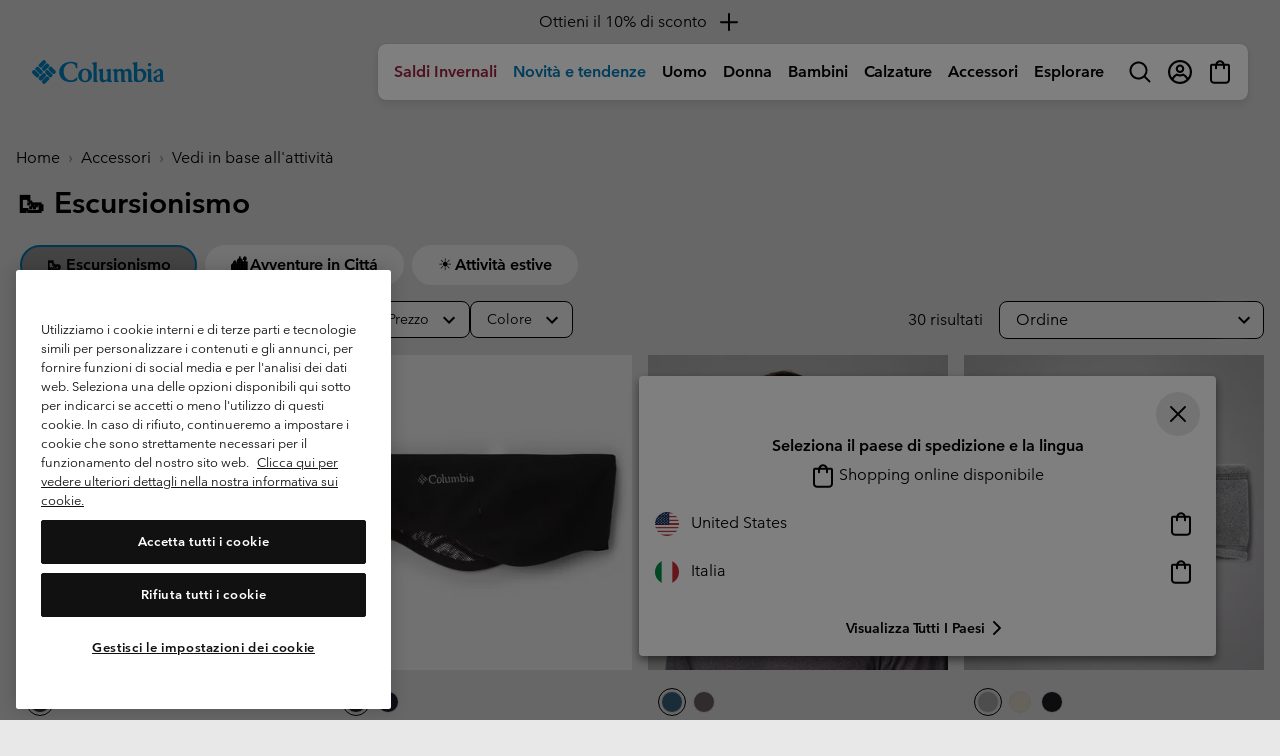

--- FILE ---
content_type: text/html
request_url: https://tzm.px-cloud.net/ns?c=01238ad0-f692-11f0-84d1-837f75fb769e
body_size: 176
content:
rtFmPGvKcS3TBeAEc61kGPFRogwTCdR82I69R4WKZazXNfNGGk4lFNX8Hh4WaEJVeOqzBVaqiEJ2aVFjfL8qJRqCcDk3MGcPoz3AP4XHmJMRN5seigFMT3GejGEMKKMJyk41RkjfgpPqeJ6SRdgWLpj-fivnViW0qqC_tK985a9Lbw==

--- FILE ---
content_type: text/javascript; charset=utf-8
request_url: https://p.cquotient.com/pebble?tla=bcpx-Columbia_IT&activityType=viewCategory&callback=CQuotient._act_callback0&cookieId=bcbiiPRsZzXNw7uFZ9jSCvUW8a&userId=&emailId=&products=id%3A%3A1827791%7C%7Csku%3A%3A%3B%3Bid%3A%3A1862561%7C%7Csku%3A%3A%3B%3Bid%3A%3A1862541%7C%7Csku%3A%3A%3B%3Bid%3A%3A1911201%7C%7Csku%3A%3A%3B%3Bid%3A%3A1464091%7C%7Csku%3A%3A%3B%3Bid%3A%3A1975921%7C%7Csku%3A%3A%3B%3Bid%3A%3A2071541%7C%7Csku%3A%3A%3B%3Bid%3A%3A1911321%7C%7Csku%3A%3A%3B%3Bid%3A%3A1625971%7C%7Csku%3A%3A%3B%3Bid%3A%3A1185181%7C%7Csku%3A%3A%3B%3Bid%3A%3A2094291%7C%7Csku%3A%3A%3B%3Bid%3A%3A2094001%7C%7Csku%3A%3A%3B%3Bid%3A%3A1911181%7C%7Csku%3A%3A%3B%3Bid%3A%3A1917291%7C%7Csku%3A%3A%3B%3Bid%3A%3A2094191%7C%7Csku%3A%3A%3B%3Bid%3A%3A2094131%7C%7Csku%3A%3A%3B%3Bid%3A%3A2094201%7C%7Csku%3A%3A%3B%3Bid%3A%3A2011061%7C%7Csku%3A%3A%3B%3Bid%3A%3A2094081%7C%7Csku%3A%3A%3B%3Bid%3A%3A2094011%7C%7Csku%3A%3A&categoryId=accessories-act-hike&refinements=%5B%7B%22name%22%3A%22Category%22%2C%22value%22%3A%22accessories-act-hike%22%7D%5D&personalized=true&sortingRule=Default%20EU%20%2B%20Psorting&realm=BCPX&siteId=Columbia_IT&instanceType=prd&queryLocale=it_IT&locale=it_IT&referrer=&currentLocation=https%3A%2F%2Fwww.columbiasportswear.it%2FIT%2Fc%2Faccessories-act-hike&ls=true&_=1768976745427&v=v3.1.3&fbPixelId=__UNKNOWN__
body_size: 270
content:
/**/ typeof CQuotient._act_callback0 === 'function' && CQuotient._act_callback0([{"k":"__cq_uuid","v":"bcbiiPRsZzXNw7uFZ9jSCvUW8a","m":34128000},{"k":"__cq_seg","v":"0~0.00!1~0.00!2~0.00!3~0.00!4~0.00!5~0.00!6~0.00!7~0.00!8~0.00!9~0.00","m":2592000}]);

--- FILE ---
content_type: application/javascript;charset=utf-8
request_url: https://www.columbiasportswear.it/on/demandware.store/Sites-Columbia_IT-Site/it_IT/PXFP-Handle?src=OvQ3DcNm%2finit%2ejs
body_size: 116784
content:
// @license Copyright (C) 2014-2026 PerimeterX, Inc (www.perimeterx.com).  Content of this file can not be copied and/or distributed.
try{window._pxAppId="PXOvQ3DcNm",function(){function t(e){return t="function"==typeof Symbol&&"symbol"==typeof Symbol.iterator?function(t){return typeof t}:function(t){return t&&"function"==typeof Symbol&&t.constructor===Symbol&&t!==Symbol.prototype?"symbol":typeof t},t(e)}var e,n,r=window,a=document,o=navigator,i=location,c="undefined",u="boolean",s="number",l="string",f="function",h="object",d=null,v=["/init.js","/main.min.js"],p="https://collector-a.px-cloud.net/api/v2/collector/clientError?r=",m="pxhc",g="pxjsc",y="c",b="b",E=function(t,e){var n=t.length,r=e?Number(e):0;if(r!=r&&(r=0),!(r<0||r>=n)){var a,o=t.charCodeAt(r);return o>=55296&&o<=56319&&n>r+1&&(a=t.charCodeAt(r+1))>=56320&&a<=57343?1024*(o-55296)+a-56320+65536:o}},T=function(e,n,r){return n>>=0,r=String(t(r)!==c?r:" "),e.length>n?String(e):((n-=e.length)>r.length&&(r+=r.repeat(n/r.length)),r.slice(0,n)+String(e))};n=String.fromCharCode,e=function(){for(var t=[],e=0,r="",a=0,o=arguments.length;a!==o;++a){var i=+arguments[a];if(!(i<1114111&&i>>>0===i))throw RangeError("Invalid code point: "+i);i<=65535?e=t.push(i):(i-=65536,e=t.push(55296+(i>>10),i%1024+56320)),e>=16383&&(r+=n.apply(null,t),t.length=0)}return r+n.apply(null,t)};var w=e;function I(e){var n=function(e,n){if("object"!=t(e)||!e)return e;var r=e[Symbol.toPrimitive];if(void 0!==r){var a=r.call(e,n||"default");if("object"!=t(a))return a;throw new TypeError("@@toPrimitive must return a primitive value.")}return("string"===n?String:Number)(e)}(e,"string");return"symbol"==t(n)?n:String(n)}function S(t,e,n){return(e=I(e))in t?Object.defineProperty(t,e,{value:n,enumerable:!0,configurable:!0,writable:!0}):t[e]=n,t}function R(t,e,n,r,a,o,i){return F(e^n^r,t,e,a,o,i)}function M(t){return unescape(encodeURIComponent(t))}function A(t,e){t[e>>5]|=128<<e%32,t[14+(e+64>>>9<<4)]=e;var n,r,a,o,i,c=1732584193,u=-271733879,s=-1732584194,l=271733878;for(n=0;n<t.length;n+=16)r=c,a=u,o=s,i=l,c=X(c,u,s,l,t[n],7,-680876936),l=X(l,c,u,s,t[n+1],12,-389564586),s=X(s,l,c,u,t[n+2],17,606105819),u=X(u,s,l,c,t[n+3],22,-1044525330),c=X(c,u,s,l,t[n+4],7,-176418897),l=X(l,c,u,s,t[n+5],12,1200080426),s=X(s,l,c,u,t[n+6],17,-1473231341),u=X(u,s,l,c,t[n+7],22,-45705983),c=X(c,u,s,l,t[n+8],7,1770035416),l=X(l,c,u,s,t[n+9],12,-1958414417),s=X(s,l,c,u,t[n+10],17,-42063),u=X(u,s,l,c,t[n+11],22,-1990404162),c=X(c,u,s,l,t[n+12],7,1804603682),l=X(l,c,u,s,t[n+13],12,-40341101),s=X(s,l,c,u,t[n+14],17,-1502002290),c=k(c,u=X(u,s,l,c,t[n+15],22,1236535329),s,l,t[n+1],5,-165796510),l=k(l,c,u,s,t[n+6],9,-1069501632),s=k(s,l,c,u,t[n+11],14,643717713),u=k(u,s,l,c,t[n],20,-373897302),c=k(c,u,s,l,t[n+5],5,-701558691),l=k(l,c,u,s,t[n+10],9,38016083),s=k(s,l,c,u,t[n+15],14,-660478335),u=k(u,s,l,c,t[n+4],20,-405537848),c=k(c,u,s,l,t[n+9],5,568446438),l=k(l,c,u,s,t[n+14],9,-1019803690),s=k(s,l,c,u,t[n+3],14,-187363961),u=k(u,s,l,c,t[n+8],20,1163531501),c=k(c,u,s,l,t[n+13],5,-1444681467),l=k(l,c,u,s,t[n+2],9,-51403784),s=k(s,l,c,u,t[n+7],14,1735328473),c=R(c,u=k(u,s,l,c,t[n+12],20,-1926607734),s,l,t[n+5],4,-378558),l=R(l,c,u,s,t[n+8],11,-2022574463),s=R(s,l,c,u,t[n+11],16,1839030562),u=R(u,s,l,c,t[n+14],23,-35309556),c=R(c,u,s,l,t[n+1],4,-1530992060),l=R(l,c,u,s,t[n+4],11,1272893353),s=R(s,l,c,u,t[n+7],16,-155497632),u=R(u,s,l,c,t[n+10],23,-1094730640),c=R(c,u,s,l,t[n+13],4,681279174),l=R(l,c,u,s,t[n],11,-358537222),s=R(s,l,c,u,t[n+3],16,-722521979),u=R(u,s,l,c,t[n+6],23,76029189),c=R(c,u,s,l,t[n+9],4,-640364487),l=R(l,c,u,s,t[n+12],11,-421815835),s=R(s,l,c,u,t[n+15],16,530742520),c=_(c,u=R(u,s,l,c,t[n+2],23,-995338651),s,l,t[n],6,-198630844),l=_(l,c,u,s,t[n+7],10,1126891415),s=_(s,l,c,u,t[n+14],15,-1416354905),u=_(u,s,l,c,t[n+5],21,-57434055),c=_(c,u,s,l,t[n+12],6,1700485571),l=_(l,c,u,s,t[n+3],10,-1894986606),s=_(s,l,c,u,t[n+10],15,-1051523),u=_(u,s,l,c,t[n+1],21,-2054922799),c=_(c,u,s,l,t[n+8],6,1873313359),l=_(l,c,u,s,t[n+15],10,-30611744),s=_(s,l,c,u,t[n+6],15,-1560198380),u=_(u,s,l,c,t[n+13],21,1309151649),c=_(c,u,s,l,t[n+4],6,-145523070),l=_(l,c,u,s,t[n+11],10,-1120210379),s=_(s,l,c,u,t[n+2],15,718787259),u=_(u,s,l,c,t[n+9],21,-343485551),c=O(c,r),u=O(u,a),s=O(s,o),l=O(l,i);return[c,u,s,l]}function C(t){return function(t){return N(A(B(t),8*t.length))}(M(t))}function x(t){var e,n,r="0123456789abcdef",a="";for(n=0;n<t.length;n+=1)e=t.charCodeAt(n),a+=r.charAt(e>>>4&15)+r.charAt(15&e);return a}function V(t,e,n){return e?n?P(e,t):x(P(e,t)):n?C(t):x(C(t))}function O(t,e){var n=(65535&t)+(65535&e);return(t>>16)+(e>>16)+(n>>16)<<16|65535&n}function X(t,e,n,r,a,o,i){return F(e&n|~e&r,t,e,a,o,i)}function B(t){var e,n=[];for(n[(t.length>>2)-1]=void 0,e=0;e<n.length;e+=1)n[e]=0;for(e=0;e<8*t.length;e+=8)n[e>>5]|=(255&t.charCodeAt(e/8))<<e%32;return n}function k(t,e,n,r,a,o,i){return F(e&r|n&~r,t,e,a,o,i)}function F(t,e,n,r,a,o){return O((i=O(O(e,t),O(r,o)))<<(c=a)|i>>>32-c,n);var i,c}function N(t){var e,n="";for(e=0;e<32*t.length;e+=8)n+=String.fromCharCode(t[e>>5]>>>e%32&255);return n}function _(t,e,n,r,a,o,i){return F(n^(e|~r),t,e,a,o,i)}function P(t,e){return function(t,e){var n,r=B(t),a=[],o=[];for(a[15]=o[15]=void 0,r.length>16&&(r=A(r,8*t.length)),n=0;n<16;n+=1)a[n]=909522486^r[n],o[n]=1549556828^r[n];var i=A(a.concat(B(e)),512+8*e.length);return N(A(o.concat(i),640))}(M(t),M(e))}function W(t,e,n){return V(t,e,n)}var H="function",G=window,U=document,D="ABCDEFGHIJKLMNOPQRSTUVWXYZabcdefghijklmnopqrstuvwxyz0123456789+/=",Z=/[^+/=0-9A-Za-z]/,Y=G.atob,L=G.btoa,j=t(Y),Q=t(L);function J(t){return j===H?Y(t):function(t){var e,n,r,a,o=[],i=0,c=t.length;try{if(Z.test(t)||/=/.test(t)&&(/=[^=]/.test(t)||/={3}/.test(t)))return null;for(c%4>0&&(c=(t+=G.Array(4-c%4+1).join("=")).length);i<c;){for(n=[],a=i;i<a+4;)n.push(D.indexOf(t.charAt(i++)));for(r=[((e=(n[0]<<18)+(n[1]<<12)+((63&n[2])<<6)+(63&n[3]))&255<<16)>>16,64===n[2]?-1:(65280&e)>>8,64===n[3]?-1:255&e],a=0;a<3;++a)(r[a]>=0||0===a)&&o.push(String.fromCharCode(r[a]))}return o.join("")}catch(t){return null}}(t)}function K(t){return Q===H?L(encodeURIComponent(t).replace(/%([0-9A-F]{2})/g,(function(t,e){return String.fromCharCode("0x"+e)}))):function(t){var e,n,r,a,o,i=G.unescape||G.decodeURI,c=0,u=0,s=[];if(!t)return t;try{t=i(encodeURIComponent(t))}catch(e){return t}do{e=(o=t.charCodeAt(c++)<<16|t.charCodeAt(c++)<<8|t.charCodeAt(c++))>>18&63,n=o>>12&63,r=o>>6&63,a=63&o,s[u++]=D.charAt(e)+D.charAt(n)+D.charAt(r)+D.charAt(a)}while(c<t.length);var l=s.join(""),f=t.length%3;return(f?l.slice(0,f-3):l)+"===".slice(f||3)}(t)}var z,q,$,tt=/[\\\"\u0000-\u001f\u007f-\u009f\u00ad\u0600-\u0604\u070f\u17b4\u17b5\u200c-\u200f\u2028-\u202f\u2060-\u206f\ufeff\ufff0-\uffff]/g,et={"\b":"\\b","\t":"\\t","\n":"\\n","\f":"\\f","\r":"\\r","\v":"\\v",'"':'\\"',"\\":"\\\\"},nt='"undefined"',rt="null";function at(){var e,n,r,a="";if('"'===q)for(;ft();){if('"'===q)return ft(),a;if("\\"===q)if(ft(),"u"===q){for(r=0,n=0;n<4&&(e=parseInt(ft(),16),isFinite(e));n+=1)r=16*r+e;a+=String.fromCharCode(r)}else{if(t(it[q])!==l)break;a+=it[q]}else a+=q}vt("Bad string")}function ot(){var t="";for("-"===q&&(t="-",ft("-"));q>="0"&&q<="9";)t+=q,ft();if("."===q)for(t+=".";ft()&&q>="0"&&q<="9";)t+=q;if("e"===q||"E"===q)for(t+=q,ft(),"-"!==q&&"+"!==q||(t+=q,ft());q>="0"&&q<="9";)t+=q,ft();var e=+t;if(isFinite(e))return e;vt("Bad number")}var it={'"':'"',"\\":"\\","/":"/",b:"\b",f:"\f",n:"\n",r:"\r",t:"\t"};function ct(t){var e=et[t];return e||"\\u"+("0000"+t.charCodeAt(0).toString(16)).slice(-4)}function ut(){for(;q&&q<=" ";)ft()}function st(t){$=t,z=0,q=" ";var e=lt();return ut(),q&&vt("Syntax error"),e}function lt(){switch(ut(),q){case"{":return function(){var t,e={};if("{"===q){if(ft("{"),ut(),"}"===q)return ft("}"),e;for(;q;){if(t=at(),ut(),ft(":"),e.hasOwnProperty(t)&&vt('Duplicate key "'+t+'"'),e[t]=lt(),ut(),"}"===q)return ft("}"),e;ft(","),ut()}}vt("Bad object")}();case"[":return function(){var t=[];if("["===q){if(ft("["),ut(),"]"===q)return ft("]"),t;for(;q;){if(t.push(lt()),ut(),"]"===q)return ft("]"),t;ft(","),ut()}}vt("Bad array")}();case'"':return at();case"-":return ot();default:return q>="0"&&q<="9"?ot():function(){switch(q){case"t":return ft("t"),ft("r"),ft("u"),ft("e"),!0;case"f":return ft("f"),ft("a"),ft("l"),ft("s"),ft("e"),!1;case"n":return ft("n"),ft("u"),ft("l"),ft("l"),null}vt("Unexpected '".concat(q,"'"))}()}}function ft(t){return t&&t!==q&&vt("Expected '".concat(t,"' instead of '").concat(q,"'")),q=$.charAt(z),z+=1,q}function ht(e){var n;switch(t(e)){case c:return"null";case u:return String(e);case s:var r=String(e);return"NaN"===r||"Infinity"===r?rt:r;case l:return dt(e)}if(null===e||e instanceof RegExp)return rt;if(e instanceof Date)return['"',e.getFullYear(),"-",e.getMonth()+1,"-",e.getDate(),"T",e.getHours(),":",e.getMinutes(),":",e.getSeconds(),".",e.getMilliseconds(),'"'].join("");if(e instanceof Array){var a;for(n=["["],a=0;a<e.length;a++)n.push(ht(e[a])||nt,",");return n[n.length>1?n.length-1:n.length]="]",n.join("")}for(var o in n=["{"],e)e.hasOwnProperty(o)&&void 0!==e[o]&&n.push(dt(o),":",ht(e[o])||nt,",");return n[n.length>1?n.length-1:n.length]="}",n.join("")}function dt(t){return tt.lastIndex=0,'"'+(tt.test(t)?t.replace(tt,ct):t)+'"'}function vt(t){throw{name:"JsonError",message:"".concat(t," on ").concat($),stack:(new Error).stack}}function pt(){var t=function(){var t=null;if(void 0!==a.hidden)t="";else for(var e=["webkit","moz","ms","o"],n=0;n<e.length;n++)if(void 0!==a[e[n]+"Hidden"]){t=e[n];break}return t}();return a[(""===t?"v":"V")+"isibilityState"]}function mt(){return a.currentScript}var gt,yt="PSYGJHtMFFE5LQ==",bt="382",Et="PXOvQ3DcNm",Tt="DXZ2eVhOP1hLLRhcFCVEWgxQaj4cfDdYAWdpNDc2NHYDVjlHSTw4QGMiCgIMV3MgDkMyRyVxOxpkdHk0Sxt4UxVkeFEceEtUS1I5IUhpMVsBN2hXZzk4I15YMxAGK3E=";function wt(){return Math.round(+new Date/1e3)}function It(e){if(t(e)===l)return e.replace(/"/g,'\\"')}function St(){for(var e=a.styleSheets,n={cssFromStyleSheets:0},o=0;o<e.length;o++){e[o].href&&n.cssFromStyleSheets++}if(r.performance&&t(r.performance.getEntriesByType)===f){var i=r.performance.getEntriesByType("resource");n.imgFromResourceApi=0,n.cssFromResourceApi=0,n.fontFromResourceApi=0;for(var c=0;c<i.length;c++){var u=i[c];"img"===u.initiatorType&&n.imgFromResourceApi++,("css"===u.initiatorType||"link"===u.initiatorType&&-1!==u.name.indexOf(".css"))&&n.cssFromResourceApi++,"link"===u.initiatorType&&-1!==u.name.indexOf(".woff")&&n.fontFromResourceApi++}}return n}function Rt(t){gt=t}function Mt(e){return t(Array.from)===f?Array.from(e):Array.prototype.slice.call(e)}var At=/(?:https?:)?\/\/client(?:-stg)?\.(?:perimeterx\.net|a\.pxi\.pub|px-cdn\.net|px-cloud\.net)\/PX[A-Za-z0-9]{4,8}\/main\.min\.js/g,Ct=function(){var t=mt();if(t){var e=a.createElement("a");return e.href=t.src,e.hostname===i.hostname}for(var n=0;n<a.scripts.length;n++){var r=a.scripts[n].src;if(r&&At.test(r))return!1;At.lastIndex=null}return!0}();function xt(){return yt}function Vt(){return Date.now()}function Ot(e){return t(e)===h&&null!==e}function Xt(){return Et}function Bt(){return+new Date}function kt(){return gt}function Ft(){var e=i.protocol;return t(e)===l&&0===e.indexOf("http")?e:"https:"}function Nt(e,n){if(e&&t(e.indexOf)===f)return e.indexOf(n);if(e&&e.length>=0){for(var r=0;r<e.length;r++)if(e[r]===n)return r;return-1}}var _t="?",Pt="ABCDEFGHIJKLMNOPQRSTUVWXYZabcdefghijklmnopqrstuvwxyz0123456789",Wt=48,Ht=57,Gt=10,Ut=20,Dt=0,Zt=[];function Yt(t,e){var n=W(t,e);try{for(var r=function(t){for(var e="",n="",r=0;r<t.length;r++){var a=t.charCodeAt(r);a>=Wt&&a<=Ht?e+=t[r]:n+=a%Gt}return e+n}(n),a="",o=0;o<r.length;o+=2)a+=r[o];return a}catch(t){}}function Lt(t,e){try{var n=zt(t,e);if(!n)return;var r="";for(var a in n)r+=n[a]+"";return oe(r)}catch(t){}}function jt(t,e){try{return t+e[t]}catch(t){return t}}function Qt(t,e){for(var n="",r=0;r<t.length;r++)n+=String.fromCharCode(e^t.charCodeAt(r));return n}function Jt(e,n,r,a){var o;try{o=r()}catch(t){}return t(o)===c&&(o=t(a)===c?"missing":a),e[n]=o,o}function Kt(t){return Array.isArray?Array.isArray(t):"[object Array]"===Object.prototype.toString.call(t)}function zt(e,n){try{var a=J("T2JqZWN0"),o=J("Z2V0T3duUHJvcGVydHlEZXNjcmlwdG9y"),i=r[a][o];if(t(i)!==f)return;return i(e,n)}catch(t){}}function qt(t){for(var e=[],n=0;n<t.length;n+=2)e.push(t[n]);return e}function $t(t){var e=[];if(!t)return e;for(var n,r=t.split("\n"),a=null,o=/^\s*at (.*?) ?\(?((?:file:\/\/|https?:\/\/|blob|chrome-extension|native|webpack:\/\/|eval|<anonymous>).*?)(?::(\d+))?(?::(\d+))?\)?\s*$/i,i=/^\s*(.*?)(?:\((.*?)\))?(?:^|@)((?:file|https?|blob|chrome|webpack|\[native).*?)(?::(\d+))?(?::(\d+))?\s*$/i,c=/^\s*at (?:((?:\[object object\])?.+) )?\(?((?:ms-appx|https?|webpack|blob):.*?):(\d+)(?::(\d+))?\)?\s*$/i,u=0,s=r.length;u<s;++u){if(n=o.exec(r[u]))a=[n[2]&&-1!==n[2].indexOf("native")?"":n[2],n[1]||_t];else if(n=c.exec(r[u]))a=[n[2],n[1]||_t];else{if(!(n=i.exec(r[u])))continue;a=[n[3],n[1]||_t]}e.push(a)}return e}function te(e,n){var r="";if(!e)return r;try{r+=e+""}catch(t){return r}var a=function(t){try{return Object.getPrototypeOf&&Object.getPrototypeOf(t)||t.__proto__||t.prototype}catch(t){}}(e);if(r+=e.constructor||a&&a.constructor||"",a){var o;for(var i in a){o=!0;try{a.hasOwnProperty(i)&&(r+=n?i:jt(i,a))}catch(t){r+=i+(t&&t.message)}}if(!o&&t(Object.keys)===f){var c=Object.keys(a);if(c&&c.length>0)for(var u=0;u<c.length;u++)try{r+=n?c[u]:jt(c[u],a)}catch(t){r+=c[u]+(t&&t.message)}}}try{for(var s in e)try{e.hasOwnProperty&&e.hasOwnProperty(s)&&(r+=n?s:jt(s,e))}catch(t){r+=t&&t.message}}catch(t){r+=t&&t.message}return r}function ee(t,e){var n=Nt(t,e);return-1!==n?n:(t.push(e),t.length-1)}function ne(e,n){for(var r="",a=t(n)===l&&n.length>10?n.replace(/\s*/g,""):Pt,o=0;o<e;o++)r+=a[Math.floor(Math.random()*a.length)];return Zt.indexOf(r)>-1?ne(e,n):(Zt.push(r),r)}function re(t,e){if(e/100>Math.random())return t()}function ae(t){return t?t.replace(/\s{2,100}/g," ").replace(/[\r\n\t]+/g,"\n"):""}function oe(t){t=""+t;for(var e,n=Dt,r=0;r<t.length;r++){n=(n<<5)-n+t.charCodeAt(r),n|=0}return e=n,(e|=0)<0&&(e+=4294967296),e.toString(16)}function ie(e){return t(e)===f&&/\{\s*\[native code\]\s*\}/.test(""+e)}function ce(e){if(e){try{for(var n in e){var r=e[n];if(t(r)===f&&!ie(r))return!1}}catch(t){}return!0}}function ue(t,e){e||(e=i.href),t=t.replace(/[[\]]/g,"\\$&");var n=new RegExp("[?&]"+t+"(=([^&#]*)|&|#|$)").exec(e);if(!n)return null;var r=n[2];if(!r)return"";if(r=decodeURIComponent(r.replace(/\+/g," ")),"url"===t)try{r=J(r)}catch(t){}return r}var se=ne(4),le=ne(4),fe=ne(4),he=ne(4),de=ne(4),ve=ne(4),pe=ne(4),me=ne(4),ge=ne(4),ye=ne(4),be=ne(4),Ee=ne(4),Te=ne(4),we=ne(4),Ie=ne(4),Se=ne(4),Re=ne(4),Me=ne(4),Ae=ne(4),Ce=ne(4),xe=ne(4),Ve=ne(4),Oe=ne(4),Xe=ne(4),Be=ne(4),ke=ne(4),Fe=ne(4),Ne=ne(4),_e=ne(4),Pe=ne(4),We=ne(4),He=ne(4),Ge=ne(4),Ue=ne(4),De=ne(4),Ze=ne(4),Ye=ne(4),Le=ne(4),je=ne(4),Qe=ne(4),Je=ne(4),Ke=ne(4),ze=ne(4),qe=ne(4),$e=ne(4),tn=ne(4),en=ne(4),nn=ne(4),rn=ne(4),an=ne(4),on=ne(4),cn=ne(4),un=ne(4),sn=ne(4),ln=ne(4),fn=ne(4),hn=ne(4),dn=ne(4),vn=ne(4),pn=ne(4),mn=ne(4),gn=ne(4),yn=ne(4),bn=ne(4),En=ne(4),Tn=ne(4),wn=ne(4),In=ne(4),Sn=ne(4),Rn=ne(4),Mn=ne(4),An=ne(4),Cn=ne(4);ne(4),ne(4);var xn,Vn=ne(4),On=ne(4),Xn=ne(4),Bn=ne(4),kn=ne(4),Fn=ne(4),Nn=ne(4),_n=ne(4),Pn=ne(4),Wn=ne(4),Hn=ne(4),Gn=(S(S(S(S(S(S(S(S(S(S(xn={},ke,1),Fe,3),Ne,4),_e,5),Pe,6),We,7),He,8),Ge,9),Ue,10),De,11),S(S(S(S(S(S(S(S(S(S(xn,Ze,12),Ye,14),Le,15),je,16),Qe,17),Je,18),Ke,19),ze,20),qe,21),tn,22),S(S(S(S(S(S(xn,en,23),nn,25),rn,26),an,27),on,28),$e,29));Ct&&function(){function t(t){try{var e=Xt(),n=e.substring(2),a=t.message,o=t.filename,i=t.lineno,c=t.colno,u=t.error,s=o.indexOf("/captcha.js")>-1,l=n&&o.indexOf(n)>-1&&(o.indexOf("/main.min.js")>-1||o.indexOf("/init.js")>-1);if(r.XMLHttpRequest&&(l||s)){0;var f=encodeURIComponent('{"appId":"'.concat(e,'","vid":"').concat(kt()||"",'","tag":"').concat(xt(),'","line":"').concat(i,":").concat(c,'","script":"').concat(o,'","contextID":"').concat(s?"C":"S","_").concat(Gn[ke],'","stack":"').concat(u&&It(u.stack||u.stackTrace)||"",'","message":"').concat(It(a)||"",'"}')),h=new XMLHttpRequest;h.open("GET",p+f,!0),h.setRequestHeader("Content-Type","text/plain;charset=UTF-8"),h.send()}}catch(t){}}r.addEventListener("error",t)}();var Un={on:function(t,e,n){this.subscribe(t,e,n,!1)},one:function(t,e,n){this.subscribe(t,e,n,!0)},off:function(t,e){var n,r;if(void 0!==this.channels[t])for(n=0,r=this.channels[t].length;n<r;n++){if(this.channels[t][n].fn===e){this.channels[t].splice(n,1);break}}},subscribe:function(t,e,n,r){void 0===this.channels&&(this.channels={}),this.channels[t]=this.channels[t]||[],this.channels[t].push({fn:e,ctx:n,once:r||!1})},trigger:function(e){if(this.channels&&this.channels.hasOwnProperty(e)){for(var n=Array.prototype.slice.call(arguments,1),r=[];this.channels[e].length>0;){var a=this.channels[e].shift();t(a.fn)===f&&a.fn.apply(a.ctx,n),a.once||r.push(a)}this.channels[e]=r}}},Dn={cloneObject:function(t){var e={};for(var n in t)t.hasOwnProperty(n)&&(e[n]=t[n]);return e},extend:function(t,e){var n=Dn.cloneObject(e);for(var r in n)n.hasOwnProperty(r)&&(t[r]=n[r]);return t}};function Zn(t,e){try{var n=t.message,a=t.name,o=t.stack;0;var i=encodeURIComponent('{"appId":"'.concat(r._pxAppId||"",'","vid":"').concat(kt()||"",'","tag":"').concat(xt(),'","name":"').concat(It(a)||"",'","contextID":"S_').concat(e,'","stack":"').concat(It(o)||"",'","message":"').concat(It(n)||"",'"}')),c=new XMLHttpRequest;c.open("GET",p+i,!0),c.setRequestHeader("Content-Type","text/plain;charset=UTF-8"),c.send()}catch(t){}}var Yn,Ln,jn,Qn=J("VGh1LCAwMSBKYW4gMTk3MCAwMDowMDowMSBHTVQ=");function Jn(){try{if(Yn)return Yn;var t=i.hostname.split("."),e=t.pop();do{if(Kn(e="".concat(t.pop(),".").concat(e)))return Yn=e}while(t.length>0);return Yn=i.hostname}catch(t){return Zn(t,Gn[De]),Yn=i.hostname}}function Kn(t){var e=!(arguments.length>1&&void 0!==arguments[1])||arguments[1],n="_pxttld=1",r="".concat(n,"; domain=").concat(t,"; SameSite=None; Secure; ").concat(e?"Partitioned;":"");try{if(a.cookie=r,a.cookie.indexOf(n)>-1)return a.cookie="".concat(r," expires=").concat(Qn,";"),!0}catch(t){}return!!e&&Kn(t,!1)}var zn=!1,qn=!1;function $n(){try{a.body.removeChild(jn)}catch(t){}}function tr(){qn=!0,zn&&$n()}function er(t){var e=("; "+(arguments.length>1&&void 0!==arguments[1]?arguments[1]:U).cookie).split("; ".concat(t,"="));if(e.length>1)return e.pop().split(";").shift()}var nr="";function rr(t){ir(t,-9e4,"",!0),ir(t,-9e4,"",!1)}function ar(t){nr=J(t||"")}function or(){return nr}function ir(t,e,n,r){var o=arguments.length>4&&void 0!==arguments[4]?arguments[4]:or();try{var i;null!==e&&("number"==typeof e||"string"==typeof e&&!isNaN(+e)?i=new Date(Bt()+1e3*e).toUTCString().replace(/GMT$/,"UTC"):"string"==typeof e&&(i=e));var c=t+"="+n+"; expires="+i+"; path=/",u=(!0===r||"true"===r)&&Jn();return u&&(c=c+"; domain=."+u),a.cookie=c+"; "+o,er(t)===n}catch(e){return er(t)===n}}var cr="localStorage",ur="sessionStorage",sr="nStorage",lr=S(S({},cr,null),ur,null),fr=S(S({},cr,{}),ur,{});function hr(t){return mr(t)?function(t){var e=r[t];return{type:t,getItem:yr(e),setItem:vr(e),removeItem:gr(e)}}(t):function(t){var e=fr[t];return{type:sr,getItem:function(t){return e[t]},setItem:function(t,n){return e[t]=n},removeItem:function(t){return e[t]=null}}}(t)}function dr(t,e){return e?Et+"_"+t:t}function vr(t){return function(e,n){var r=dr(e,!(arguments.length>2&&void 0!==arguments[2])||arguments[2]);try{return t.setItem(r,n),!0}catch(t){return!1}}}function pr(t){var e=hr(cr);try{return st(J(e.getItem(t)))}catch(t){}}function mr(e){if(null!==lr[e])return lr[e];try{var n=r[e];return lr[e]=t(n)===h&&function(t){try{var e=Bt(),n="tk_"+e,r="tv_"+e;t.setItem(n,r);var a=t.getItem(n);return t.removeItem(n),null===t.getItem(n)&&a===r}catch(t){return!1}}(n),lr[e]}catch(t){return lr[e]=!1,lr[e]}}function gr(t){return function(e){var n=!(arguments.length>1&&void 0!==arguments[1])||arguments[1];try{var r=dr(e,n);return t.removeItem(r),!0}catch(t){return!1}}}function yr(t){return function(e){var n=!(arguments.length>1&&void 0!==arguments[1])||arguments[1];try{var r=dr(e,n);return t.getItem(r)}catch(t){return!1}}}function br(t,e){var n=hr(cr);try{n.setItem(t,K(ht(e)))}catch(t){}}var Er={};Er[se]=J("dG0="),Er[le]=J("aWRwX3A="),Er[fe]=J("aWRwX2M="),Er[he]=J("YmRk"),Er[de]=J("anNiX3J0"),Er[ve]=J("YXh0"),Er[pe]=J("cmY="),Er[me]=J("ZnA="),Er[ge]=J("Y2Zw"),Er[ye]=J("c2Nz"),Er[be]=J("Y2M="),Er[Ee]=J("Y2Rl"),Er[Te]=J("ZGR0Yw=="),Er[we]=J("ZGNm"),Er[Ie]=J("ZmVk"),Er[Se]=J("ZHVmZA=="),Er[Re]=J("d2Jj"),Er[Me]=J("Zmw="),Er[Ae]=J("Y2Nj"),Er[Ce]=J("dWlpNA=="),Er[xe]=J("YWM="),Er[Ve]=J("aWM="),Er[Oe]=J("dXA="),Er[Xe]=J("YWk="),Er[Be]=J("bmY=");var Tr="px-ff",wr={},Ir={},Sr=[],Rr=!1;function Mr(t,e){var n=e.ff,r=e.ttl,a=e.args,o=t?a:"1";wr[n]=o;var i=r&&parseInt(r)||0;i>0&&function(t,e,n){var r=pr(Tr)||{};r[t]={ttl:wt()+e,val:n},br(Tr,r)}(n,i,o),t&&Ir[n]&&Ar(Ir[n]||[],o)}function Ar(t,e){for(t=t.splice(0);t.length>0;)try{t.shift()(e)}catch(t){}}function Cr(t){return wr&&wr.hasOwnProperty(t)}function xr(t){Rr?t():Sr.push(t)}function Vr(t,e){wr.hasOwnProperty(t)?e(wr[t]):(Ir[t]||(Ir[t]=[]),Ir[t].push(e))}function Or(t){return wr?wr[t]:void 0}function Xr(){try{null[0]}catch(t){return t.stack||""}}function Br(t,e,n){return String(e).split(".").reduce((function(t,e){try{t=t[e]||n}catch(t){return n}return t}),t)}function kr(t,e){var n=-1,a="",o=r.performance&&r.performance.getEntriesByType&&r.performance.getEntriesByType("resource").filter((function(n){return t.some((function(t){return-1!==n.name.indexOf(t)}))&&n.initiatorType===e}));if(Array.isArray(o)&&o.length>0){var i=o[0];"transferSize"in i&&(n=Math.round(i.transferSize/1024)),"name"in i&&(a=i.name)}return{resourceSize:n,resourcePath:a}}function Fr(t,e,n){var r=Mt(document.getElementsByTagName(e)).filter((function(e){return e.src&&(n=e.src,t.some((function(t){return-1!==n.indexOf(t)})));var n}))[0];return r&&r[n]}var Nr,_r={cipher:"SHA512",len:36};try{if(("undefined"==typeof crypto?"undefined":t(crypto))!==c&&crypto&&crypto.getRandomValues){var Pr=new Uint8Array(16);(Nr=function(){return crypto.getRandomValues(Pr),Pr})()}}catch(t){Nr=void 0}if(!Nr){var Wr=new Array(16);Nr=function(){for(var t,e=0;e<16;e++)0==(3&e)&&(t=4294967296*Math.random()),Wr[e]=t>>>((3&e)<<3)&255;return Wr}}for(var Hr=[],Gr=0;Gr<256;Gr++)Hr[Gr]=(Gr+256).toString(16).substr(1);function Ur(t,e){var n=e||0,r=Hr;return r[t[n++]]+r[t[n++]]+r[t[n++]]+r[t[n++]]+"-"+r[t[n++]]+r[t[n++]]+"-"+r[t[n++]]+r[t[n++]]+"-"+r[t[n++]]+r[t[n++]]+"-"+r[t[n++]]+r[t[n++]]+r[t[n++]]+r[t[n++]]+r[t[n++]]+r[t[n++]]}var Dr=Nr(),Zr=[1|Dr[0],Dr[1],Dr[2],Dr[3],Dr[4],Dr[5]],Yr=16383&(Dr[6]<<8|Dr[7]),Lr=0,jr=0;function Qr(t,e,n,r){var a="";if(r)try{for(var o=((new Date).getTime()*Math.random()+"").replace(".",".".charCodeAt()).split("").slice(-16),i=0;i<o.length;i++)o[i]=parseInt(10*Math.random())*+o[i]||parseInt(Math.random()*_r.len);a=Ur(o,0,_r.cipher)}catch(t){}var c=e&&n||0,u=e||[],s=void 0!==(t=t||{}).clockseq?t.clockseq:Yr,l=void 0!==t.msecs?t.msecs:Bt(),f=void 0!==t.nsecs?t.nsecs:jr+1,h=l-Lr+(f-jr)/1e4;if(h<0&&void 0===t.clockseq&&(s=s+1&16383),(h<0||l>Lr)&&void 0===t.nsecs&&(f=0),f>=1e4)throw new Error("uuid.v1(): Can't create more than 10M uuids/sec");Lr=l,jr=f,Yr=s;var d=(1e4*(268435455&(l+=122192928e5))+f)%4294967296;u[c++]=d>>>24&255,u[c++]=d>>>16&255,u[c++]=d>>>8&255,u[c++]=255&d;var v=l/4294967296*1e4&268435455;u[c++]=v>>>8&255,u[c++]=255&v,u[c++]=v>>>24&15|16,u[c++]=v>>>16&255,u[c++]=s>>>8|128,u[c++]=255&s;for(var p=t.node||Zr,m=0;m<6;m++)u[c+m]=p[m];var g=e||Ur(u);return a===g?a:g}var Jr,Kr=J("cGF5bG9hZD0="),zr=J("YXBwSWQ9"),qr=J("dGFnPQ=="),$r=J("dXVpZD0="),ta=J("eHV1aWQ9"),ea=J("ZnQ9"),na=J("c2VxPQ=="),ra=J("Y3M9"),aa=J("cGM9"),oa=J("c2lkPQ=="),ia=J("dmlkPQ=="),ca=J("anNjPQ=="),ua=J("Y2k9"),sa=J("cHhoZD0="),la=J("ZW49"),fa=J("cnNjPQ=="),ha=J("Y3RzPQ=="),da=J("cHhhYz0="),va=J("aGlkPQ=="),pa=J("Ymk9"),ma=J("YXBwbGljYXRpb24veC13d3ctZm9ybS11cmxlbmNvZGVk"),ga=J("X3B4VXVpZA=="),ya=J("X3B4QWN0aW9u"),ba=J("X3B4TW9kYWw=");function Ea(){return r[ya]}function Ta(){return r[ba]}var wa,Ia,Sa=null;function Ra(t){Sa=t}function Ma(t){Jr=t}function Aa(){return Jr||(Ea()?(t(Jr=xa()||ue("uuid")||Qr())===l&&36!==Jr.length&&(Jr=(Jr=Jr.replace(":true","")).trim()),xa()||(e=Jr,r[ga]=e)):Jr=Qr(),Jr);var e}function Ca(){return Sa}function xa(){return r[ga]}function Va(){try{if(-1!==o.userAgent.indexOf("Chrome")&&r.console.context){wa=0;var t=new EvalError;Object.defineProperty(t,"name",{get:function(){return wa++,""}}),console.context().log("%c",t)}}catch(t){}}function Oa(){try{if(-1!==o.userAgent.indexOf("Firefox")){Ia=0;var t=new Image;t.onerror=function(){try{-1!==Error().stack.indexOf(J("RXZlbnRIYW5kbGVyTm9uTnVsbA=="))&&(Ia=1)}catch(t){}},t.src=J("YWJvdXQ6Ymxhbms=")}}catch(t){}}var Xa,Ba,ka,Fa,Na,_a,Pa,Wa,Ha,Ga,Ua,Da,Za,Ya,La,ja,Qa,Ja,Ka,za,qa,$a,to,eo,no,ro,ao,oo,io=J("X3B4TW9uaXRvckFicg=="),co=J("X3B4QWJy"),uo=J("cHgtY2FwdGNoYQ=="),so=J("Zy1yZWNhcHRjaGE="),lo=J("X3B4aGQ="),fo=J("X3B4dmlk"),ho=J("aXNUcnVzdGVk"),vo=J("cHhzaWQ="),po=J("cHhjdHM="),mo=J("cHhfc3Nk"),go=Bt(),yo=Dn.extend({},Un),bo="no_fp",Eo=0,To=!1,wo=J("X3B4TW9iaWxl"),Io=J("aHR0cDovL2xvY2FsaG9zdDozMTQ2MC9mYXZpY29uLnBuZw=="),So=J("Y2hyb21lLWV4dGVuc2lvbjovL2tjZG9uZ2liZ2NwbG1hYWdubWdwamhwamdtbWFhYWFhL2xvY2FsZS5qcw=="),Ro={Events:yo,ClientUuid:Aa(),setChallenge:function(t){Eo=1,Ma(t)}},Mo=((Ya=$t(Xr()))[Ya.length-1]||{})[0],Ao=3600,Co=hr(cr),xo=hr(ur),Vo=J("cHhfaHZk"),Oo=4210,Xo=J("X3B4YWM="),Bo=J("cGVybWlzc2lvbl9kZW5pZWQ="),ko=J("bm9fcGVybWlzc2lvbnM=");function Fo(){return r[co]}function No(t){if(t)try{return K(Qt(t,Oo))}catch(t){}}function _o(){return Wa&&Wa.length>0}function Po(){var t=a.getElementById(uo);return t&&t.getElementsByTagName("iframe").length>0}function Wo(){return Ka}function Ho(t){var e=arguments.length>1&&void 0!==arguments[1]?arguments[1]:Uo();return!!t&&(new Date).getTime()-t>1e3*e}function Go(){return!!Element.prototype.attachShadow}function Uo(){var t=parseInt(Or(Er[ve]));return isNaN(t)?Ao:t}function Do(t,e,n){Xa&&!n||(ir(po,null,t,e),Xa=t)}function Zo(){return La}function Yo(){!function(){try{Wa=r.speechSynthesis.getVoices(),r.speechSynthesis.onvoiceschanged=function(){(!Wa||Wa&&0===Wa.length)&&(Wa=r.speechSynthesis.getVoices())}}catch(t){}}(),function(){if(!(Ha=Br(a,"currentScript.src",null))){var t=kr(v,"script").resourcePath;Ha=t}}(),function(){try{if(!o.permissions)return void(ka=ko);"denied"===Notification.permission&&o.permissions.query({name:"notifications"}).then((function(t){"prompt"===t.state&&(ka=Bo)}))}catch(t){}}(),function(){try{navigator.userAgentData&&navigator.userAgentData.getHighEntropyValues(["architecture","bitness","brands","mobile","model","platform","platformVersion","uaFullVersion"]).then((function(t){Fa=t}))}catch(t){}}(),function(){try{var t=r.performance&&r.performance.memory;t&&(Na=t.jsHeapSizeLimit,_a=t.totalJSHeapSize,Pa=t.usedJSHeapSize)}catch(t){}}(),function(){try{(jn=a.createElement("iframe")).style.display="none",jn.onload=function(){Ln=jn.contentWindow,jn.onload=void 0},a.body.appendChild(jn),Ln=jn.contentWindow}catch(t){}}(),Va(),Oa(),function(){try{var e=false;if(!e||t(e)!==f)return;var n=0.000000;Ga=re(e,n)}catch(t){Zn(t,Gn[qe])}}(),o.storage&&o.storage.estimate?o.storage.estimate().then((function(t){Ua=W(t&&t.quota||bo)})).catch((function(){Ua=W(bo)})):Ua=W(bo),function(){if(1===o.hardwareConcurrency){var t=new Image;t.onload=function(){Da=1},t.src=Io;try{fetch(So,{method:"HEAD",mode:"no-cors"}).then((function(t){(t.ok||200===t.status)&&(Za=1)})).catch((function(){}))}catch(t){}}}()}function Lo(){To=Cr(Er[pe])}function jo(){return r.self!==r.top}function Qo(){return no||(no=Co.getItem(Vo))}function Jo(){return Ka&&parseInt(Ka)}function Ko(e){var n,a=null,o=(n=Xt(),(r._pxAppId===n?"":n)||"");if(Ro.pxParams&&Ro.pxParams.length){a={};for(var i=0;i<Ro.pxParams.length;i++)a["p"+(i+1)]=Ro.pxParams[i]}else if(e)for(var u=1;u<=10;u++){var s=e[o+"_pxParam"+u];t(s)!==c&&((a=a||{})["p"+u]=s+"")}return a}function zo(t){t&&(no=W(t),Co.setItem(Vo,no))}function qo(){return r[wo]}function $o(){if(ro)return ro;try{return(ro=xo.getItem(vo,!1))||""}catch(t){return""}}function ti(){if(ei())return Math.round(r.performance.now())}function ei(){return r.performance&&t(r.performance.now)===f}var ni={},ri={},ai=void 0,oi="s",ii="c";function ci(t){var e=ui()-ni[t];return ri[t]=ri[t]||{},ri[t][oi]=ri[t][oi]?ri[t][oi]+e:e,ri[t][ii]=ri[t][ii]?ri[t][ii]+1:1,function(t){return t>=0?parseInt(t):ai}(e)}function ui(){return ei()?r.performance.now():Bt()}var si,li=J("aXNUcnVzdGVk"),fi=20,hi=Bt(),di=11,vi=1,pi=J("c2NyaXB0"),mi=function(){var t="mousewheel";try{r&&o&&/Firefox/i.test(o.userAgent)&&(t="DOMMouseScroll")}catch(t){}return t}(),gi=r.MutationObserver||r.WebKitMutationObserver||r.MozMutationObserver;function yi(e,n){e&&t(e.clientX)===s&&t(e.clientY)===s&&(n.x=+(e.clientX||-1).toFixed(2),n.y=+(e.clientY||-1).toFixed(2))}function bi(t){if(t){var e=t.parentNode||t.parentElement;return e&&e.nodeType!==di?e:null}}function Ei(t,e){if(!(t&&(t instanceof Element||Ot(t)&&1===t.nodeType)))return"";var n,r=t[hi];if(r)return e?Ti(r):r;try{n=function(t){if(t.id)return"#"+t.id;for(var e,n="",r=0;r<fi;r++){if(!(t&&t instanceof Element))return n;if("html"===t.tagName.toLowerCase())return n;if(t.id)return"#"+t.id+n;if(!((e=bi(t))instanceof Element))return t.tagName+n;if(Mi(n=Ai(t,e)+n))return n;t=e,n=">"+n}}(t),n=n.replace(/^>/,""),n=e?Ti(n):n,t[hi]=n}catch(t){}return n||t.id||t.tagName||""}function Ti(e){if(t(e)===l)return e.replace(/:nth-child\((\d+)\)/g,(function(t,e){return e}))}function wi(t){var e=c;return t&&t.hasOwnProperty(li)&&(e=t[li]&&"false"!==t[li]?"true":"false"),e}function Ii(t){try{var e=Element.prototype.getBoundingClientRect.call(t);return{left:e.left,top:e.top}}catch(t){return{left:-1,top:-1}}}function Si(t){if(t)return t.target||t.toElement||t.srcElement}function Ri(e,n){gi&&!e||t(n)!==f||new gi((function(e){e.forEach((function(e){if(e&&"attributes"===e.type){var r=e.attributeName,a=r&&e.target&&t(e.target.getAttribute)===f&&Element.prototype.getAttribute.call(e.target,e.attributeName);n(e.target,r,a)}}))})).observe(e,{attributes:!0})}function Mi(t){try{return 1===a.querySelectorAll(t).length}catch(t){return!1}}function Ai(t,e){if(1===e.getElementsByTagName(t.tagName).length)return t.tagName;for(var n=0;n<e.children.length;n++)if(e.children[n]===t)return t.tagName+":nth-child("+(n+1)+")"}function Ci(t){try{return!!(t.offsetWidth||t.offsetHeight||t.getClientRects&&t.getClientRects().length)}catch(t){}}function xi(t){return(t||Bt())-(Vi()||0)}function Vi(){return si}function Oi(t){si=t}var Xi,Bi=!0;try{var ki=Object.defineProperty({},"passive",{get:function(){return Bi=!1,!0}});r.addEventListener("test",null,ki)}catch(t){}function Fi(e,n,r){try{e&&n&&t(r)===f&&t(n)===l&&(t(e.removeEventListener)===f?e.removeEventListener(n,r):t(e.detachEvent)===f&&e.detachEvent("on"+n,r))}catch(t){}}function Ni(t){return t?_i:Fi}function _i(e,n,r,a){try{var o;if(e&&n&&t(r)===f&&t(n)===l)if(t(e.addEventListener)===f)Bi?(o=!1,t(a)===u?o=a:a&&t(a.useCapture)===u?o=a.useCapture:a&&t(a.capture)===u&&(o=a.capture)):t(a)===h&&null!==a?(o={},a.hasOwnProperty("capture")&&(o.capture=a.capture||!1),a.hasOwnProperty("once")&&(o.once=a.once),a.hasOwnProperty("passive")&&(o.passive=a.passive),a.hasOwnProperty("mozSystemGroup")&&(o.mozSystemGroup=a.mozSystemGroup)):o={passive:!0,capture:t(a)===u&&a||!1},e.addEventListener(n,r,o);else t(e.attachEvent)===f&&e.attachEvent("on"+n,r)}catch(t){}}var Pi=[],Wi=[],Hi=!1;function Gi(e){t(a.readyState)===c||"interactive"!==a.readyState&&"complete"!==a.readyState?(Pi.length||Zi((function(){Oi(Vi()||Bt()),Di(Pi)})),Pi.push({handler:e})):(Oi(Vi()||Bt()),e())}function Ui(t,e){Xi||(Xi=!0,_i(r,"pagehide",Yi)),Wi.push({handler:t,runLast:e})}function Di(e){var n;if(e&&e.length){for(var r=0;r<e.length;r++)try{e[r].runLast&&t(n)!==f?n=e[r].handler:e[r].handler()}catch(t){}t(n)===f&&n(),e=[]}}function Zi(t){var e=!1;function n(){e||(e=!0,t())}if(a.addEventListener)a.addEventListener("DOMContentLoaded",n,!1);else if(a.attachEvent){var o;try{o=null!==r.frameElement}catch(t){o=!1}a.documentElement.doScroll&&!o&&function t(){if(!e)try{a.documentElement.doScroll("left"),n()}catch(e){setTimeout(t,50)}}(),a.attachEvent("onreadystatechange",(function(){"complete"===a.readyState&&n()}))}if(r.addEventListener)r.addEventListener("load",n,!1);else if(r.attachEvent)r.attachEvent("onload",n);else{var i=r.onload;r.onload=function(){i&&i(),n()}}}function Yi(){Hi||(Hi=!0,Di(Wi))}function Li(e){for(var n=arguments.length,r=new Array(n>1?n-1:0),a=1;a<n;a++)r[a-1]=arguments[a];return t(Object.assign)===H?Object.assign.apply(Object,Array.prototype.slice.call(arguments)):e?(r.forEach((function(t){for(var n in t)Object.prototype.hasOwnProperty.call(t,n)&&(e[n]=t[n])})),e):void 0}Zi((function(){Oi(Vi()||Bt())}));var ji,Qi,Ji,Ki,zi,qi,$i=J("aW5uZXJIVE1M"),tc=J("aWZyYW1l"),ec=J("dmFsdWU="),nc=J("cmVjYXB0Y2hh"),rc=J("aGFuZGxlQ2FwdGNoYQ=="),ac=J("Zy1yZWNhcHRjaGEtcmVzcG9uc2U="),oc=J("cmVjYXB0Y2hhLXRva2Vu"),ic=J("L2JmcmFtZT8="),cc=[],uc=[],sc=[],lc=[],fc=[],hc=null,dc=200,vc=40,pc=ne(10),mc=0,gc=!1;function yc(){if(xc())return Tc(),void Ui(Ic.bind(this,!1));var t=HTMLDivElement.prototype.appendChild,e=!1;HTMLDivElement.prototype.appendChild=function(n){var r=t.apply(this,Mt(arguments));return!e&&HTMLIFrameElement.prototype.isPrototypeOf(n)&&n.src.indexOf(nc)>=0&&(e=!0,delete HTMLDivElement.prototype.appendChild,xc()&&(Tc(),Ui(Ic.bind(this,!1)))),r}}function bc(){!function(e,n){if(gi&&e&&t(n)===f){var r=new gi((function(t){t.forEach((function(t){t&&"childList"===t.type&&n(t.addedNodes,t.removedNodes)}))}));r.observe(e,{childList:!0,subtree:!0})}}(Ji,(function(t,e){if(t&&t.length){for(var n=[],r=0;r<t.length;r++)n.push(Ei(t[r]));Ec("NA9PSnFlQX8=",{"T3A0NQkTPwE=":n},!0)}if(e&&e.length){for(var a=[],o=0;o<e.length;o++)a.push(Ei(e[o]));Ec("HwBkBVpuaj4=",{"T3A0NQkTPwE=":a},!0)}}))}function Ec(t,e){var n=arguments.length>2&&void 0!==arguments[2]&&arguments[2];if(mc<dc){var r=$t(Xr()),a=r[r.length-1]||{},o=a[0]||"",i=a[1]||"";if(!n&&-1!==o.indexOf(Mo))return;mc++,sc.push(Li({"QAN7RgVqc3c=":t,"W0QgQR4sKHM=":ee(uc,i),"JxgcHWF7FCs=":ee(cc,o)},e))}}function Tc(){!function(){if(("undefined"==typeof MutationObserver?"undefined":t(MutationObserver))!==f)return;var e=HTMLDivElement.prototype.appendChild,n=!1;HTMLDivElement.prototype.appendChild=function(t){var r=e.apply(this,Mt(arguments));return!n&&t instanceof HTMLIFrameElement&&t.src.indexOf(ic)>=0&&(n=!0,delete HTMLDivElement.prototype.appendChild,Ki=this.parentElement,zi=t,Ri(Ki,Vc),Ri(zi,Vc)),r}}();var e,n,o,i,c=a.getElementById(oc);t(r[rc])===f&&(e=r[rc],r[rc]=function(){var t=Mt(arguments);try{Ic(!0)}catch(t){}e.apply(this,t)}),Sc(a,J("cXVlcnlTZWxlY3Rvcg=="),"JV4eW2AwF2s="),Sc(a,J("Z2V0RWxlbWVudEJ5SWQ="),"XiFlJBtKbRQ="),Sc(a,J("cXVlcnlTZWxlY3RvckFsbA=="),"SlVxEAw5eiQ="),Sc(a,J("Z2V0RWxlbWVudHNCeU5hbWU="),"ZH8feiIdEks="),Sc(a,J("Z2V0RWxlbWVudHNCeVRhZ05hbWU="),"eyRAYT1KTlo="),Sc(a,J("Z2V0RWxlbWVudHNCeVRhZ05hbWVOUw=="),"Ui1pKBdHYBs="),Sc(a,J("Z2V0RWxlbWVudHNCeUNsYXNzTmFtZQ=="),"cRJKFzd+RCI="),n="PX12457",Sc(o=Element.prototype,J("Z2V0QXR0cmlidXRl"),n),Sc(o,J("Z2V0QXR0cmlidXRlTlM="),n),Sc(o,J("Z2V0QXR0cmlidXRlTm9kZQ=="),n),Sc(o,J("Z2V0QXR0cmlidXRlTm9kZU5T"),n),Cc(ji,ec),Cc(ji,$i),Cc(Ji,$i),Ri(Ji,Rc),Ri(ji,Rc),Ri(Qi,Rc),Ri(c,Rc),bc(),i=HTMLFormElement.prototype.submit,HTMLFormElement.prototype.submit=function(){var t=Mt(arguments);try{Ec("ViltLBBHZB4=",t)}catch(t){}return i.apply(this,t)},ni[pc]=ui()}function wc(){var t;null!==hc&&lc.length<vc&&((t="-"===hc[Fn][0]||"-"===hc[Nn][0]?"0":hc[_n]+" "+hc[Pn])!==lc[lc.length-1]&&(lc.push(t),fc.push(ci(pc))));hc=null}function Ic(t){if(!gc){gc=!0,wc();var e={"WQoiDx9pKjQ=":sc,"P2AEJXoOCxE=":uc,"RB9/XQdw":t,"fgEFRDhuAXM=":cc,"SToyfwxTP08=":sc.length,"Z1hcXSE6UGw=":lc,"GCsjLl1BKB4=":ci(pc),"RB9/WgF2cWs=":fc};if(t){var n=$t(Xr()),r=n[n.length-1]||{};e["W0QgQR4sKHM="]=ee(uc,r[1]),e["JxgcHWF7FCs="]=ee(cc,r[0])}qi("a1RQUS07XWM=",e)}}function Sc(t,e,n){var r=t[e];r&&(t[e]=function(){var t=Mt(arguments);try{Ec(n,{"T3A0NQkTPwE=":t})}catch(t){}return r.apply(this,t)})}function Rc(t,e,n){e&&qi("BX5+O0MXdg0=",{"JV4eW2M9E2E=":e||"","PAdHQnlvT3I=":n||"","DXZ2M0safwM=":Ei(t,!0)})}function Mc(e,n){qi=n,t(Object.getOwnPropertyDescriptor)===f&&function(){var t=a.getElementById(uo);if(!(t&&t instanceof r.Element))return;if(Ac(t))return Ji=t.firstChild,void yc();var e=Object.getOwnPropertyDescriptor(Element.prototype,"innerHTML");if(!e||!e.set)return;var n=Li({},e),o=!1;n.set=function(n){var r=e.set.call(this,n);return o||(o=!0,Ac(t)&&(Ji=t.firstChild,yc())),r},Object.defineProperty(t,"innerHTML",n)}()}function Ac(e){return!!(e.firstElementChild&&e.firstElementChild instanceof r.Element&&t(e.firstElementChild.getAttribute)===f)&&e.firstElementChild.className===so}function Cc(e,n){if(t(Object.defineProperty)===f&&t(Object.getOwnPropertyDescriptor)===f&&t(Object.getPrototypeOf)===f){var r=function(t,e){for(;null!==t;){var n=Object.getOwnPropertyDescriptor(t,e);if(n)return n;t=Object.getPrototypeOf(t)}return null}(Object.getPrototypeOf(e),n);if(null===r){var a=Li({},r,{get:function(){try{Ec("MVIKV3cwB2E=",{"VG9vahEEZlk=":n,"AWJ6J0cBdBQ=":Ei(this,!0)})}catch(t){}if(t(r.get)===f)return r.get.call(this)},set:function(e){try{Ec("YGMbZiYBF1Y=",{"VG9vahEEZlk=":n,"AWJ6J0cBdBQ=":Ei(this,!0)})}catch(t){}if(t(r.set)===f)return r.set.call(this,e)}});Object.defineProperty(e,n,a)}}}function xc(){if(ji=a.getElementById(ac)){var t=Ji.getElementsByTagName(tc)[0];return t&&/recaptcha/gi.test(t.getAttribute("src")||"")&&(Qi=t),Qi&&ji}}function Vc(){null===hc&&(hc={},setTimeout(wc,0)),hc[Fn]=Ki.style.left,hc[Nn]=Ki.style.top,hc[_n]=zi.style.width,hc[Pn]=zi.style.height}function Oc(t,e){return Oc=Object.setPrototypeOf?Object.setPrototypeOf.bind():function(t,e){return t.__proto__=e,t},Oc(t,e)}function Xc(){try{var t=!Boolean.prototype.valueOf.call(Reflect.construct(Boolean,[],(function(){})))}catch(t){}return(Xc=function(){return!!t})()}function Bc(t,e){(null==e||e>t.length)&&(e=t.length);for(var n=0,r=new Array(e);n<e;n++)r[n]=t[n];return r}function kc(t,e){if(t){if("string"==typeof t)return Bc(t,e);var n=Object.prototype.toString.call(t).slice(8,-1);return"Object"===n&&t.constructor&&(n=t.constructor.name),"Map"===n||"Set"===n?Array.from(t):"Arguments"===n||/^(?:Ui|I)nt(?:8|16|32)(?:Clamped)?Array$/.test(n)?Bc(t,e):void 0}}function Fc(t){return function(t){if(Array.isArray(t))return Bc(t)}(t)||function(t){if("undefined"!=typeof Symbol&&null!=t[Symbol.iterator]||null!=t["@@iterator"])return Array.from(t)}(t)||kc(t)||function(){throw new TypeError("Invalid attempt to spread non-iterable instance.\nIn order to be iterable, non-array objects must have a [Symbol.iterator]() method.")}()}var Nc=2;function _c(e,n,r){!function(e,n,r){var a;try{a=Object.getOwnPropertyDescriptor(e,n)}catch(t){}if(!a||!a.configurable||!a.value)return;a.value=function(e,n){var r=n[Sn]||null,a=n[Rn]||null,o=0,i=function n(){try{var i,c,u=++o===Nc,s=!1;if("object"===t(this))try{i=Object.getPrototypeOf(this)===n.prototype}catch(t){}try{c=Array.prototype.slice.call(arguments)}catch(t){s=!0}var l=S(S(S({},Mn,i?null:this),An,c),Cn,null);if(!u&&!s&&r)try{r(l)}catch(t){s=!0}if(i?l[Mn]=l[Cn]=function(t,e,n){if(Xc())return Reflect.construct.apply(null,arguments);var r=[null];r.push.apply(r,e);var a=new(t.bind.apply(t,r));return n&&Oc(a,n.prototype),a}(e,Fc(l[An])):l[Cn]=e.apply(l[Mn],l[An]),!u&&!s&&a)try{a(l)}catch(t){}return l[Cn]}finally{o--}};return function(t,e){try{Object.defineProperty(t,"name",{value:e.name})}catch(t){}try{Object.defineProperty(t,"length",{value:e.length})}catch(t){}try{"function"==typeof e.toString&&(t.toString=function(){return this.hasOwnProperty("toString")?e.toString():this.toString()})}catch(t){}}(i,e),i}(a.value,r);try{Object.defineProperty(e,n,a)}catch(t){}}(e.prototype,n,r)}var Pc,Wc,Hc,Gc=[J("X19kcml2ZXJfZXZhbHVhdGU="),J("X193ZWJkcml2ZXJfZXZhbHVhdGU="),J("X19zZWxlbml1bV9ldmFsdWF0ZQ=="),J("X19meGRyaXZlcl9ldmFsdWF0ZQ=="),J("X19kcml2ZXJfdW53cmFwcGVk"),J("X193ZWJkcml2ZXJfdW53cmFwcGVk"),J("X19zZWxlbml1bV91bndyYXBwZWQ="),J("X19meGRyaXZlcl91bndyYXBwZWQ="),J("X1NlbGVuaXVtX0lERV9SZWNvcmRlcg=="),J("X3NlbGVuaXVt"),J("Y2FsbGVkU2VsZW5pdW0="),J("JGNkY19hc2RqZmxhc3V0b3BmaHZjWkxtY2ZsXw=="),J("JGNocm9tZV9hc3luY1NjcmlwdEluZm8="),J("X18kd2ViZHJpdmVyQXN5bmNFeGVjdXRvcg=="),J("d2ViZHJpdmVy"),J("X193ZWJkcml2ZXJGdW5j"),J("ZG9tQXV0b21hdGlvbg=="),J("ZG9tQXV0b21hdGlvbkNvbnRyb2xsZXI="),J("X19sYXN0V2F0aXJBbGVydA=="),J("X19sYXN0V2F0aXJDb25maXJt"),J("X19sYXN0V2F0aXJQcm9tcHQ="),J("X193ZWJkcml2ZXJfc2NyaXB0X2Zu"),J("X1dFQkRSSVZFUl9FTEVNX0NBQ0hF")],Uc=[].concat(Gc,[J("dHVybkludG9QYXJlbnRBc05lZWRlZA=="),J("YWxsX2J5X2F0dHI="),J("YWxsX2J5X3RhZw=="),J("X19fZHVtcFk="),J("X19fZHVtcA==")]),Dc=[].concat(Gc),Zc=[J("ZHJpdmVyLWV2YWx1YXRl"),J("d2ViZHJpdmVyLWV2YWx1YXRl"),J("c2VsZW5pdW0tZXZhbHVhdGU="),J("d2ViZHJpdmVyQ29tbWFuZA=="),J("d2ViZHJpdmVyLWV2YWx1YXRlLXJlc3BvbnNl")],Yc=[J("d2ViZHJpdmVy"),J("Y2RfZnJhbWVfaWRf")],Lc=[],jc=[],Qc=1e3;function Jc(t,e){e(t||Kc)}function Kc(t,e){var n=t+e;if(-1===jc.indexOf(n)){jc.push(n);var r={PX12210:t,PX12343:e};Lc.push(r)}}function zc(t){var e=uu(a.documentElement,Yc);-1!==e&&t("PX11634",e)}function qc(t){var e={};function n(n){if(e){for(var r=0;r<Zc.length;r++){var o=Zc[r];a.removeEventListener(o,e[o])}e=null,t("PX11353",n),nu()}}for(var r=0;r<Zc.length;r++){var o=Zc[r];e[o]=n.bind(null,r),a.addEventListener(o,e[o])}}function $c(t){if(!(J("cHhfdGhlcmVfaXNfbm9fd2F5X2l0X2lzX29uX3RoZV93aW5kb3c=")in r)){var e=tu(r,Uc);-1!==e&&t("PX12366",e)}}function tu(t,e){for(var n=-1,r=0;r<e.length;r++){if(e[r]in t){n=r;break}}return n}function eu(t){var e=J("Q2hyb21lRHJpdmVyd2plcnM5MDhmbGpzZGYzNzQ1OWZzZGZnZGZ3cnU9");try{var n=a.cookie.indexOf(e);-1!==n&&t("PX12132",n)}catch(t){}}function nu(){Wc&&Wc()}function ru(t){if(r.Element.prototype.insertAdjacentElement){var e=J("cnVubmluZyBzaG93LXBvaW50ZXItYW5p");_c(Element,"insertAdjacentElement",S({},Sn,(function(n){try{n[Mn]instanceof HTMLBodyElement&&2===n[An].length&&n[An][1]instanceof HTMLDivElement&&n[An][1].id&&n[An][1].style.cssText.indexOf(e)>-1&&(t("PX12682"),nu())}catch(t){Zn(t,Gn[rn])}})))}}function au(t){var e=tu(a,Dc);-1!==e&&t("PX11910",e)}function ou(t,e,n,r){Pc=!1,(Wc=su.bind(null,e,n))(r),r||(Hc=setInterval(Wc,Qc))}function iu(t){var e=[J("c3RvcmVJdGVt"),J("cmV0cmlldmVJdGVt"),J("aXNOb2RlUmVhY2hhYmxlXw==")];try{for(var n=Object.getOwnPropertyNames(a),r=0;r<n.length;r++)try{for(var o=a[n[r]],i=Object.getOwnPropertyNames(o.__proto__).toString(),c=0;c<e.length&&-1!==i.indexOf(e[c]);c++)c===e.length-1&&t("PX11362")}catch(t){}}catch(t){}}function cu(t){try{for(var e=[a.getElementsByTagName(J("aWZyYW1l")),a.getElementsByTagName(J("ZnJhbWU="))],n=0;n<e.length;n++)for(var r=e[n],o=0;o<r.length;o++){var i=uu(r[o],Yc);if(-1!==i)return void t("PX12013",i)}}catch(t){}}function uu(t,e){for(var n=-1,a=0;a<e.length;a++){var o=e[a];if(r.Element.prototype.getAttribute.call(t,o)){n=a;break}}return n}function su(t,e,n){if(!Pc){try{var r=Jc.bind(null,e);n||r(qc),r(au),r($c),r(zc),r(eu),r(cu),r(iu)}catch(t){Zn(t,Gn[Pe])}if(Lc.length>0)clearInterval(Hc),t("DXZ2M0gefQI=",{"JnldfGMTVU4=":Lc}),Pc=!0}}function lu(){return Ea()===m}var fu=!1,hu=!0,du=null,vu=null,pu=function(){return{captchaMaxAge:du,captchaMaxStale:vu}},mu=function(t,e){du=t,vu=e};function gu(){return hu}function yu(t){fu=t}function bu(){return fu}var Eu=qu;function Tu(){var t=["startHeight","12427839vXjckk","PX11659","getItem","RT4+fQdR","hasOwnProperty","heightJump","cg0JSDdmB3w=","defineProperty","parse","cssFromStyleSheets","KnVRcGwWVEM=","10YoTDEJ","precheckTimestamp","eWpCLzwFTB0=","PX12634","PX764","PX12635","88QTpjsU","JV4eW2MyG2A=","190490LcyJLa","FwhsDVFqYzg=","PX1078","hash","6lIDCcm","startWidth","PX12617","cssFromResourceApi","toLowerCase","512315gvLhgd","isNaN","nodeName","UFg3NTU=","486303ciejeY","languages","length","UFg2NDU=","JV4eW2MyF24=","widthJump","UFgxMTcxOQ==","PX12616","random","JxgcHWF0Ey0=","UFgxMDcw","QAN7RgZuf3Y=","PX561","PX762","PX11978","PX763","ODlkNWZhOGQtMTgwZi00NGExLTg0OTctMDZiNWRlMjMwMmQ0","imgFromResourceApi","_px_pcdt","3747990yXnKBE","221165guaVlz","bjEVNChfGQ8=","bjEVNCtbEAM=","handler","PX1135","PX1145","UFgxMDc2","884324ZcAqEK","round","replace","fontFromResourceApi","querySelectorAll","WGtjbh0Eb10=","PX11745","PX1200"];return(Tu=function(){return t})()}!function(t,e){for(var n=144,r=148,a=157,o=184,i=153,c=176,u=177,s=142,l=125,f=136,h=qu,d=t();;)try{if(324252===parseInt(h(n))/1*(parseInt(h(r))/2)+-parseInt(h(a))/3+parseInt(h(o))/4+parseInt(h(i))/5+parseInt(h(c))/6+parseInt(h(u))/7*(parseInt(h(s))/8)+-parseInt(h(l))/9*(parseInt(h(f))/10))break;d.push(d.shift())}catch(t){d.push(d.shift())}}(Tu);var wu,Iu,Su,Ru,Mu,Au,Cu=J(Eu(173)),xu=J(Eu(160)),Vu=J(Eu(167)),Ou=J(Eu(183)),Xu=J(Eu(156)),Bu=J(Eu(163)),ku=1e4,Fu=Eu(175),Nu=1e4,_u=!1,Pu=!1,Wu=null;var Hu=function(){var t=Ea();return t===m||"pxc"===t};function Gu(t,e){Au(t,Ku(e,t))}function Uu(t){var e=128,n=168,r=Eu;Wu&&!t[Xu]&&(delete t[Xu],t[r(e)]=Wu),nu(),Au(r(n),Ku(t,r(n)))}function Du(){var t,e=122,n=171,r=141,a=Eu;switch(!0){case Hu():t=a(e);break;case Ea()===y:t=a(n);break;case zu():t=a(r);break;default:t=null}return t}function Zu(){var t=171,e=Eu;Au(e(179),{"DzB0dUpYe0c=":e(t),"TlF1FAs5fyI=":Fo()})}function Yu(){var t=cs();return r[t]}function Lu(e,n,r,a,o){var i=185,c=165,u=Eu;Wu=e,n=t(n)===s&&n>0&&n<ku?n:Math[u(i)](1e3*(2*Math[u(c)]()+1)),r=t(r)===l&&r||ne(32),lu()&&Ju(n,r,a,o)}function ju(t){var e=Eu,n=!0;return!1===t[Bu]&&(n=!1),t[e(129)](Bu)&&delete t[Bu],n}function Qu(){return Wu}function Ju(t,e,n,r){var a=170,o=172,i=146,c=123,u=182,s=Eu,l=Yu(),f=l&&l[s(a)];f&&(l[s(o)]=Uu,l[s(i)]=rs,l[s(c)]=ns,l[s(u)]=Zu,f(Gu,t,e,n,r))}function Ku(e,n){var r,a,i=143,c=129,u=164,s=150,l=164,f=169,d=131,v=161,p=158,m=159,g=121,y=138,b=135,E=151,T=145,w=174,I=166,S=119,R=178,M=134,A=Eu,C={"MVIKV3c/B2w=":ju(e),"TlF1FAs5fyI=":Fo(),"R3g8PQEbOAs=":(r=Xr(),a=r.split("\n"),a.length>Ut?a.slice(a.length-Ut,a.length).join("\n"):r),"IxwYGWV/Fyg=":!!Xr(),"EwxoCVViYT8=":pt(),"cyxIaTZGTVI=":ts(),"JV4eW2MyG2A=":e[A(i)]||xi()};if(e[A(c)](A(u))&&e[A(c)](A(s))&&(mu(e[A(l)],e[A(s)]),delete e[A(u)],delete e[A(s)]),lu()&&n===A(f)){C[A(d)]=Boolean(!0),C[A(v)]=o[A(p)]&&o[A(p)][A(m)],C[A(g)]=Qo(),C[A(y)]=Go();try{var x=St();C[A(b)]=x[A(E)],C[A(T)]=x[A(w)],C[A(I)]=x[A(S)],C[A(R)]=x[A(M)]}catch(t){}}for(var V in e){var O=e[V];if(t(O)!==h||Kt(O)||null===O)C[V]=O;else for(var X in O)C[X]=O[X]}return C}function zu(){return Ea()===g}function qu(t,e){var n=Tu();return(qu=function(t,e){return n[t-=119]})(t,e)}function $u(t,e,n,r){var a=Eu,o=Yu(),i=o&&o[a(140)];i&&i(t,e,n,r)}function ts(){var t=120,e=159,n=155,r=152,o=Eu,i={},c=null;try{for(var u=a[o(t)]("*"),s=0;s<u[o(e)];s++){var l=u[s],f=l[o(n)]&&l[o(n)][o(r)]();f&&(i[f]=(i[f]||0)+1)}c=No(ht(i))}catch(t){}return c}function es(t){var e,n,a;if(Au=t,!Yu())return e=132,n=132,a=Eu,void(!Ea()&&Object[a(e)]&&(r[cs()]=null,Object[a(n)](r,cs(),{set:function(t){Iu=t,setTimeout(is,0)},get:function(){return Iu}})));!lu()&&!zu()&&Ju()}function ns(t,e){Au(t,e)}function rs(t){t[xu]&&(_u=t[xu]),t[Vu]&&(Pu=t[Vu]),t[Ou]&&(Mu=t[Ou])}function as(){try{var t=function(){var t={n:127,v:133,H:137},e=Eu;try{var n=hr(ur)[e(t.n)](Fu,!1);if(n){var r=JSON[e(t.v)](J(n));return r&&r[e(t.H)]}}catch(t){}}();if(t)return Bt()-t<Nu}catch(t){}}function os(){var t=171,e=122,n=Eu,r=Du();return r===n(t)||r===n(e)}function is(){var t=Eu;Iu&&!lu()&&(Du()===t(171)&&Ju(),Mc())}function cs(){var t=180,e=Eu;return"_"+Et[e(186)](/^PX|px/,"")+e(t)}var us,ss,ls,fs,hs,ds=i&&i.href||"",vs=50,ps=15e3,ms=50,gs=10,ys=50,bs=50,Es=",",Ts=10,ws=5,Is="mousemove",Ss="touchmove",Rs=!0,Ms=[],As={},Cs=1,xs=0,Vs=0,Os=0,Xs=!1,Bs=Bt(),ks=!0,Fs={mousemove:null,mousewheel:null,touchmove:null,previousTouchmove:{screenX:null,screenY:null}},Ns={mousemove:200,touchmove:200,mousewheel:50},_s=["mouseup","mousedown","click","contextmenu","mouseout","touchend","touchstart"],Ps=["keyup","keydown"],Ws=["copy","cut","paste"],Hs=[Is,Ss,mi],Gs=[],Us=[],Ds=[],Zs=[],Ys=[];function Ls(t,e){if(Rs){var n=Bt();-1===Hs.indexOf(e)&&(t.PX11699=xi(n));var r=ht(t);(Vs+=1.4*r.length)>=ps?(fs&&Ms.push(fs),el("PX11859")):(Ms.push(t),Ms.length>=vs&&(fs&&Ms.push(fs),el("PX12002")))}}function js(t,e){hs=e,Gi((function(){(function(){var t;function e(){us&&r.clearTimeout(us),us=setTimeout((function(){el("60_sec_rest")}),6e4)}function n(){t&&r.clearTimeout(t),t=r.setTimeout((function(){e()}),500)}a.ontouchmove=a.onmousemove=n})(),Js(!0)})),Ui(el,null)}function Qs(t){if(!Xs&&t){Xs=!0,setTimeout((function(){Xs=!1}),ms);var e=qs(t,!1),n=Math.max(a.documentElement.scrollTop||0,a.body.scrollTop||0),r=Math.max(a.documentElement.scrollLeft||0,a.body.scrollLeft||0);Ys.push(n+","+r),e.PX12033=n,e.PX11669=r,Ls(e),Ys.length>=ws&&Fi(a,"scroll",Qs)}}function Js(t){for(var e=t?_i:Fi,n=0;n<_s.length;n++)e(a.body,_s[n],zs);for(var r=0;r<Ps.length;r++)e(a.body,Ps[r],rl);for(var o=0;o<Ws.length;o++)e(a,Ws[o],$s);for(var i=0;i<Hs.length;i++)Hs[i]!==Is&&Hs[i]!==Ss||e(a.body,Hs[i],Ks),Hs[i]===mi&&e(a,Hs[i],tl);e(a,"scroll",Qs),e(a.body,"focus",rl,{capture:!0,passive:!0}),e(a.body,"blur",rl,{capture:!0,passive:!0})}function Ks(e){try{var n=Bt(),r=n-Bs;if(ss=e.type,function(e,n){if(e.type===Is&&t(e.movementX)===s&&t(e.movementY)===s)Gs.length<gs&&Gs.push(+e.movementX.toFixed(2)+Es+ +e.movementY.toFixed(2)+Es+xi(n)),Ds.length<ys&&Ds.push(ol(e));else if(e.type===Ss){var r=ul(e);if(r&&t(r.screenX)===s&&t(r.screenY)===s){if(Us.length<gs){var a=t(Fs.previousTouchmove.screenX)===s?r.screenX-Fs.previousTouchmove.screenX:0,o=t(Fs.previousTouchmove.screenY)===s?r.screenY-Fs.previousTouchmove.screenY:0;Fs.previousTouchmove.screenX=r.screenX,Fs.previousTouchmove.screenY=r.screenY,Us.push(+a.toFixed(2)+Es+ +o.toFixed(2)+Es+xi(n))}Zs.length<bs&&Zs.push(ol(e))}}}(e,n),r>ms){Bs=n;var a=al(e),o={"eEsDDj0gDzQ=":a.pageX,"BF8/GkExMiw=":a.pageY,"JV4eW2MyG2A=":xi(n)};if(null===Fs[ss]){var i=qs(e,!1);i.coordination_start=[o],i.coordination_end=[],Fs[ss]=i}else{var c=Fs[ss].coordination_start;c.length>=Ns[ss]/2&&(c=Fs[ss].coordination_end).length>=Ns[ss]/2&&c.shift(),c.push(o)}}}catch(t){}}function zs(t){try{sl();var e=qs(t,!0),n=al(t);e.PX12108=n.pageX,e.PX12414=n.pageY,"click"===t.type&&(e.PX12025=""+t.buttons,e.PX12461=Ci(t.target),!1!==ls&&(ls=function(t){try{return t.pageX===t.clientX&&t.pageX===t.screenX&&t.pageY===t.clientY&&t.pageY===t.screenY}catch(t){}}(t))),Ls(e)}catch(t){}}function qs(t,e){if(!t)return null;var n,r={PX12343:(n=t.type,"DOMMouseScroll"===n?mi:n),PX12270:wi(t)};if(e){var a=Si(t);if(a){var o=Ii(a);r.PX11427=o.top,r.PX12208=o.left,r.PX11652=function(t){var e=Ei(t,!0);return e?function(t){As[t]||(As[t]=Cs++);return Cs}(e):0}(a),r.PX11824=a.offsetWidth,r.PX11631=a.offsetHeight,r.PX12165=function(t){return"submit"===t.type?t.type:t.nodeName?t.nodeName.toLowerCase():""}(a)}else r.PX11652=0}return r}function $s(t){if(Os<Ts)try{var e=qs(t,!0);e.PX11699=xi(),e.PX11892=function(t){var e=[];try{if(!t.clipboardData||!t.clipboardData.items)return null;for(var n=0;n<t.clipboardData.items.length;n++){var r=t.clipboardData.items[n];e.push({"TlF1FAgzeC8=":r.kind,"SlVxEAw6dCc=":r.type})}}catch(t){}return e}(t),Ls(e),Os++}catch(t){}}function tl(t){try{var e=Bt();if(ks){var n=Fs[mi];ss=mi,Bs=e;var r=t.deltaY||t.wheelDelta||t.detail;if(r=+r.toFixed(2),null===n){xs++;var a=qs(t,!1);a.PX12301=[r],a.PX12078=xi(e),Fs[mi]=a}else Ns.mousewheel<=Fs[mi]["OkVBAH8sTTM="].length?(il(),ks=!1):Fs[mi]["OkVBAH8sTTM="].push(r)}}catch(t){}}function el(t){Rs&&(Rs=!1,(Ms.length>0||Gs.length>0||Us.length>0)&&hs&&hs("Azx4eUZSdUI=",{"JnldfGMTVU4=":Ms,"DzB0dUpbf0c=":t,"UTIqdxdRJUE=":ds,"IUIaR2QpEHU=":As,"In1ZeGQfUk8=":Aa(),"EFMrFlYxIyA=":xs,"EwxoCVZiYj4=":bu(),"TTY2cwtfM0I=":Gs.join("|"),"HmElZFsNK1c=":Us.join("|"),"R3g8PQIWNw8=":Vi(),"O2QAIX0JCBQ=":Ys.length>0?Ys:void 0,"b1BUVSk8UW8=":Ds.length>0?qt(Ds):void 0,"fyBEZTlOS1Q=":Zs.length>0?qt(Zs):void 0,"TBd3Ugp7fGk=":a.body&&a.body.offsetWidth+"x"+a.body.offsetHeight||"","WGtjbh0Gb1Q=":ls}),Js(!1))}function nl(t){for(var e="",n=0;n<t.length;n++)0!==n&&(e+="|"),e+=t[n]["eEsDDj0gDzQ="]+","+t[n]["BF8/GkExMiw="]+","+t[n]["JV4eW2MyG2A="];return e}function rl(e){if(e)try{sl();var n=qs(e,!0);(function(t){switch(t){case 8:case 9:case 13:case 16:case 17:case 18:case 27:case 32:case 37:case 38:case 39:case 40:case 91:return!0;default:return!1}})(e.keyCode)&&(n.PX11374=e.keyCode),"keydown"===e.type&&(n.PX11730=!0===e.altKey||void 0,n.PX11612=!0===e.ctrlKey||void 0,n.PX12061=t(e.keyCode)===s,n.PX11720=!0===e.shiftKey||void 0,n.PX11915=t(e.code)===l?e.code.length:-1,n.PX11773=t(e.key)===l?e.key.length:-1),Ls(n)}catch(t){}}function al(t){var e=ul(t)||t,n={};try{n.pageX=+(e.pageX||a.documentElement&&e.clientX+a.documentElement.scrollLeft||0).toFixed(2),n.pageY=+(e.pageY||a.documentElement&&e.clientY+a.documentElement.scrollTop||0).toFixed(2)}catch(t){}return n}function ol(t){var e=ul(t)||t,n=e.clientX.toFixed(0),r=e.clientY.toFixed(0),a=function(t){return+(t.timestamp||t.timeStamp||0).toFixed(0)}(t);return"".concat(n,",").concat(r,",").concat(a)}function il(){Fs[mi]&&(xs++,(void 0===fs||Fs[mi]["OkVBAH8sTTM="].length>fs["OkVBAH8sTTM="].length)&&(fs=Fs[mi]),Fs[mi]["ajURMCxWHAM="]=xi()),Fs[mi]=null}function cl(t){var e=[];if(t.length>0){e.push(t[0]);for(var n=1;n<t.length;n++){var r={"eEsDDj0gDzQ=":t[n]["eEsDDj0gDzQ="],"BF8/GkExMiw=":t[n]["BF8/GkExMiw="],"JV4eW2MyG2A=":t[n]["JV4eW2MyG2A="]-t[n-1]["JV4eW2MyG2A="]};e.push(r)}}return e}function ul(t){try{if(t.touches&&t.touches[0])return t.touches[0];if(t.changedTouches&&t.changedTouches[0])return t.changedTouches[0]}catch(t){}}function sl(){ss!==Is&&ss!==Ss||function(){if(Fs[ss]){var t=Fs[ss].coordination_start.length,e=Fs[ss].coordination_start[t-1]["JV4eW2MyG2A="],n=nl(cl(qt(Fs[ss].coordination_start))),r=cl(qt(Fs[ss].coordination_end));r.length>0&&(r[0]["JV4eW2MyG2A="]-=e);var a=nl(r);Fs[ss].PX12301=""!==a?n+"|"+a:n,delete Fs[ss].coordination_start,delete Fs[ss].coordination_end,Ls(Fs[ss],ss),Fs[ss]=null}ss===Ss&&(Fs.previousTouchmove.screenX=null,Fs.previousTouchmove.screenY=null)}(),ss===mi&&il()}var ll=Dn.extend({},Un),fl=0,hl=[],dl=[],vl=["Ql15GAc2dyk=","Azx4eUZSdUI=","P2AEJXkPDBA=","a1RQUS07XWM=","BX5+O0MXdg0=","DXZ2M0gefQI=","TTY2cwhaMkE="];function pl(t,e){e["XiFlJBhCaRQ="]=fl++,e["MVIKV3c9AGU="]=ti()||Bt(),!function(t,e){return!!Yu()&&os()&&dl&&function(t,e){if(e["MVIKV3c/B2w="])return!0;if(Nt(vl,t)>-1)return e["MVIKV3c/B2w="]=!0,!0}(t,e)}(t,e)?hl.push({t:t,d:e,ts:(new Date).getTime()}):(dl.push({t:t,d:e,ts:(new Date).getTime()}),"QAN7RgZuf3Y="===t&&(el("PX11994"),ll.trigger("QAN7RgZuf3Y=")))}var ml=function(){return hl};function gl(t){for(var e=ml(),n=0;n<e.length;n++)for(var r=0;r<t.length;r++)if(e[n].t===t[r])return!0;return!1}var yl,bl=12e4,El=9e5,Tl=!0,wl=24e4,Il=null,Sl=0,Rl=0;function Ml(){Il=setInterval((function(){gl(["KDtTPm5ZVg0="])?Rl++:gu()?function(){yl[un]=0,Sl+=1;var t=o.userAgent,e={"Mk1JCHQuRDk=":Tl,"b1BUVSkzWGc=":wl,"bRZWEyh9Xyg=":Sl,"M2wIKXUBAR8=":t,"R3g8PQIQNQk=":Rl,"BX5+O0AQdgw=":yl[sn]};Aa()&&(e["dyhMbTFKQFs="]=W(Aa(),t));var n=kt();n&&(e["FC8vKlJCJx4="]=W(n,t));var r=$o();r&&(e["HwBkBVlpbzY="]=W(r,t));pl("KDtTPm5ZVg0=",e)}():xl()}),wl)}function Al(t){yl=t,Ml(),yo.on("risk",Vl),_i(r,"focus",Ol),_i(r,"blur",Xl)}function Cl(){hu=!1}function xl(){Il&&(clearInterval(Il),Il=null)}function Vl(t,e,n,r){xl(),(wl=800*r||bl)<bl?wl=bl:wl>El&&(wl=El),gu()&&Ml()}function Ol(){Tl=!0}function Xl(){Tl=!1}function Bl(){var t=["floor","428685XQxLZW","substring","1604064986000","slice","charCodeAt","656473jaOWsS","54ZCJgkZ","length","24vyGoBu","91880vFNvVv","7hNJlgE","3707MsPzfr","split","266180XBojMI","25090PekPEI","indexOf","6258726AWIwCS","push","sort","1072592ARBMNT"];return(Bl=function(){return t})()}function kl(t,e){var n=Bl();return(kl=function(t,e){return n[t-=355]})(t,e)}!function(t,e){for(var n=360,r=368,a=363,o=364,i=355,c=361,u=365,s=374,l=371,f=369,h=366,d=kl,v=t();;)try{if(450023===-parseInt(d(n))/1+-parseInt(d(r))/2+-parseInt(d(a))/3*(-parseInt(d(o))/4)+parseInt(d(i))/5*(parseInt(d(c))/6)+-parseInt(d(u))/7*(-parseInt(d(s))/8)+-parseInt(d(l))/9+parseInt(d(f))/10*(parseInt(d(h))/11))break;v.push(v.shift())}catch(t){v.push(v.shift())}}(Bl);var Fl,Nl,_l="cu",Pl=function(t,e,n,r,a){return Math[kl(375)]((t-e)/(n-e)*(a-r)+r)},Wl=function(t,e){var n=362,r=kl,a=t[r(358)](),o=function(){var t=kl;return Qt(K(Wo()||t(357)),10)}();a=K(Qt(ht(a),50));var i=e[_l],c=function(t,e,n){for(var r=362,a=375,o=362,i=359,c=362,u=375,s=362,l=359,f=359,h=370,d=372,v=373,p=kl,m=Qt(K(n),10),g=[],y=-1,b=0;b<t[p(r)];b++){var E=Math[p(a)](b/m[p(r)]+1),T=b>=m[p(o)]?b%m[p(r)]:b,w=m[p(i)](T)*m[p(i)](E);w>y&&(y=w)}for(var I=0;t[p(c)]>I;I++){var S=Math[p(u)](I/m[p(s)])+1,R=I%m[p(o)],M=m[p(l)](R)*m[p(f)](S);for(M>=e&&(M=Pl(M,0,y,0,e-1));-1!==g[p(h)](M);)M+=1;g[p(d)](M)}return g[p(v)]((function(t,e){return t-e}))}(o,a[r(n)],i);return a=function(t,e,n){for(var r={b:367,J:362,n:356,v:356},a=kl,o="",i=0,c=t[a(r.b)](""),u=0;u<t[a(r.J)];u++)o+=e[a(r.n)](i,n[u]-u-1)+c[u],i=n[u]-u-1;return o+=e[a(r.v)](i),o}(o,a,c),a};function Hl(e){(function(t){var e={b:388,n:328,v:258,H:328,g:258,K:412,o:325,V:343,w:388,a:328,X:258,j:393,C:412,u:325,e:351,L:337,R:325,B:412,F:325,Gt:356,Gr:412,Gz:319,GM:430,Gx:418,Gh:356},n={b:372,n:417,v:402,H:261,g:377},r={b:430},a=jl;try{var o=Ln[a(e.b)][a(e.n)][a(e.v)];Ln[a(e.b)][a(e.H)][a(e.g)]=function(){var e=a;try{var i=[J(e(n.b)),J(e(n.n))],c=Xr();return i[e(n.v)]((function(t){return c[e(r.b)](t)>-1}))&&(t[e(n.H)]=!0),o[e(n.g)](this)}catch(t){}},Ln[a(e.K)][a(e.o)](a(e.V)),Ln[a(e.w)][a(e.a)][a(e.X)]=o}catch(t){}try{try{var i=Object[a(e.j)](Ln[a(e.C)],a(e.u));t[a(e.e)]=!(!i||!i[a(e.L)])}catch(t){}}catch(t){}try{var c=Ln[a(e.K)][a(e.o)];Ln[a(e.K)][a(e.R)]=1,1!==Ln[a(e.B)][a(e.F)]&&(t[a(e.Gt)]=!0),Ln[a(e.Gr)][a(e.F)]=c}catch(n){try{n[a(e.Gz)][a(e.GM)](J(a(e.Gx)))>-1&&(t[a(e.Gh)]=!0)}catch(t){}}})(e),function(t){var e={b:303,n:298,v:366,H:340,g:430,K:349,o:264,V:275},n=jl;try{var o=r[Kl(n(e.b))][n(e.n)](),i=Kl(n(e.v)),c=Kl(n(e.H));o[n(e.g)](i)>0&&(t[n(e.K)]=!0),a[n(e.o)](c)&&(t[n(e.V)]=!0)}catch(t){}}(e),function(t){var e={b:427,n:425,v:360,H:288},n=jl;try{var r=Kl(n(e.b)),a=Kl(n(e.n));Ln[r]&&(t[n(e.v)]=!0),Ln[a]&&(t[n(e.H)]=!0)}catch(t){}}(e),function(e){var n={b:300,n:415},i=jl;try{!function(t){var e={b:325,n:298,v:430,H:409},n=jl;try{return-1===a[n(e.b)](t)[n(e.n)]()[n(e.v)](Kl(n(e.H)))}catch(t){}}(Kl(i(n.b)))&&!(Gl()||function(){var t={b:318,n:268,v:400},e=jl;try{return void 0!==r[e(t.b)]&&void 0!==o[e(t.n)]&&void 0===r[e(t.v)]&&Gl()}catch(t){}}()||function(){var e={b:390,n:432,v:430,H:339,g:430,K:287},n=jl;try{return Nl===jl(283)&&t(r[n(e.b)])===h||-1!==o[n(e.n)][n(e.v)](n(e.H))||-1!==o[n(e.n)][n(e.g)](n(e.K))}catch(t){}}())&&(e[i(n.n)]=!0)}catch(t){}}(e),function(t){var e={b:280,n:290},n=jl;try{t[n(e.b)]=!!o[n(e.n)]}catch(t){}}(e)}function Gl(){return Nl===jl(406)}!function(t,e){for(var n=392,r=353,a=411,o=271,i=338,c=292,u=313,s=355,l=330,f=321,h=jl,d=t();;)try{if(890911===-parseInt(h(n))/1*(-parseInt(h(r))/2)+parseInt(h(a))/3+parseInt(h(o))/4+parseInt(h(i))/5+parseInt(h(c))/6*(parseInt(h(u))/7)+-parseInt(h(s))/8*(-parseInt(h(l))/9)+-parseInt(h(f))/10)break;d.push(d.shift())}catch(t){d.push(d.shift())}}(zl);function Ul(e){var n=293,a=407,c=365,u=429,s=416,l=298,d=394,v=357,p=359,m=395,g=379,y=296,b=380,E=274,T=295,w=274,I=398,S=274,R=296,M=346,A=404,C=381,x=jl;try{e[x(n)]=Nl,e[x(a)]=t(i)===h&&i[x(c)],t(o[x(u)])===f&&(e[x(s)]=o[x(u)][x(l)]());try{var V=r[x(d)][x(v)]();e[x(p)]=V[x(m)]()[x(g)]}catch(t){e[x(p)]=x(y)}r[x(b)]?e[x(E)]="wk":r[x(T)]?e[x(w)]=x(I):e[x(S)]=x(R),r[x(M)]&&(e[x(A)]=r[x(M)][x(C)]),function(e){var n={b:277,n:262,v:324,H:324,g:324,K:399,o:399,V:368,w:368,a:421,X:322,j:312,C:364,u:317,e:262,L:306,R:334,B:262,F:259},r=jl;try{for(var a,i,c,u={},s={},l={},f=0,h=o[r(n.b)],d=0;d<h[r(n.n)];d++){a=h[d],i=!1;try{s[a[r(n.v)]]=1}catch(t){}try{c={f:a[r(n.H)]||t(a[r(n.g)]),n:a[r(n.K)]||t(a[r(n.o)])},i=a[r(n.V)]&&a[r(n.w)][r(n.a)](/\s(\d+(?:\.\d+)+\b)/),Array[r(n.X)](i)&&(c.v=i[1][r(n.j)](0,50)),l[f++]=c}catch(t){}}try{u[Kl(r(n.C))]=function(t){var e={b:430},n=jl;try{return[void 0,null][n(e.b)](t)>-1||t!=t?t:function(t,e,n){try{return e?e.apply(this,[t]):JSON.parse(t)}catch(t){n&&n()}}(ht(t))}catch(t){}}((Object[r(n.u)]||Ll)(s))}catch(t){}u[Kl(r(n.C))]=l;try{Dl(o[r(n.b)][r(n.e)])&&(u[Kl(r(n.L))+r(n.R)]=o[r(n.b)][r(n.B)])}catch(t){}e[r(n.F)]=u}catch(t){}}(e),function(e){var n={b:317,n:332,v:367,H:332,g:332,K:332,o:301,V:354,w:336},a=jl;try{var o={},i=Ql(Object[a(n.b)]),c={};c.ok=i,o[a(n.n)]=c;var u=Kl(a(n.v));o[a(n.H)].ex=function(t,e){var n={b:317,n:317,v:430},r=jl;if(void 0===Object[r(n.b)])return;var a=Object[r(n.n)](t),o=!1;return a[r(n.v)](e)>-1&&(o=!0),o}(r,u),o[a(n.g)].ex&&(o[a(n.K)][a(n.o)]=t(r[u]),o[a(n.g)][a(n.V)]=Ql(r[u])),e[a(n.w)]=o}catch(t){}}(e)}catch(t){}}function Dl(t){return void 0!==t}function Zl(t){Fl=t}function Yl(e){Nl=function(){var t={b:406,n:396,v:333,H:283,g:414,K:335,o:420,V:267,w:305,a:401,X:348,j:308,C:323,u:262,e:396,L:406,R:283,B:333,F:363,GZ:266,GI:406,Gp:400,Gq:298,Gt:286},e=jl;try{var n={};n[e(t.b)]=0,n[e(t.n)]=0,n[e(t.v)]=0,n[e(t.H)]=0,n[e(t.g)]=-1;var o,i=n,c=Kl(e(t.K)),u=[],s=function(){var t={b:325,n:383,v:278,H:408,g:258,K:420},e=jl;try{var n,r,o={},i=a[e(t.b)](Kl(e(t.n)));for(r in i[e(t.v)])(n=(/^([A-Za-z][a-z]*)[A-Z]/[e(t.H)](r)||[])[1])&&((n=n[e(t.g)]())in o?o[n]++:o[n]=1);var c={};return c[e(t.K)]=o,c}catch(t){}}();for(o in s[e(t.o)])u[e(t.V)]([o,s[e(t.o)][o]]);for(var l=u[e(t.w)]((function(t,e){return e[1]-t[1]}))[e(t.a)](0,10),f=0,h=Kl(e(t.X)),d=Kl(e(t.j)),v=Kl(e(t.C)),p=Kl("zf"),m=Kl("b"),g=Kl("ki");f<l[e(t.u)];++f)(o=l[f][0])===h&&(i[e(t.e)]+=5),o===p&&(i[e(t.L)]+=5),o===d&&i[e(t.R)]++,o===v&&(i[e(t.H)]+=5),o===m&&(i[e(t.v)]+=2),o===g&&(i[e(t.B)]+=2);r[e(t.F)]&&i[e(t.L)]++,r[e(t.GZ)]&&i[e(t.GI)]++;try{void 0!==r[e(t.Gp)][e(t.Gq)]&&(i[e(t.L)]+=5)}catch(t){}for(o in void 0!==function(){}[e(t.Gt)]&&(i[e(t.e)]+=5),i)i[o]>i[c]&&(c=o);return c}catch(t){}}(),Ul(e),function(t){(function(t){var e={b:269,n:269,v:389},n=jl;try{if(Dl(Object[n(e.b)])){var r=Jl(Ln,Object[n(e.n)]);r&&(t[n(e.v)]=r)}}catch(t){}})(t),function(t){var e={b:326,n:326,v:281,H:385,g:326,K:386},n=jl;try{var r;void 0!==o[n(e.b)]&&void 0!==o[n(e.n)][n(e.v)]&&((r=Jl(Ln,Ln[n(e.H)][n(e.g)][n(e.v)]))&&(t[n(e.K)]=r))}catch(t){}}(t),function(t){var e={b:358,n:289,v:269,H:374,g:361},n=jl;try{var r,a,i={};if(Dl(o[n(e.b)])){var c=Ln[n(e.n)][n(e.v)](o[n(e.b)]);if(c)for(r in c)(a=Jl(Ln,c[r][n(e.H)]))&&(i[r]=a)}t[n(e.g)]=i}catch(t){}}(t)}(e),Hl(e),function(t){!function(t){var e={b:347,n:347,v:413,H:285},n=jl;try{if(a[n(e.b)]){var r=a[n(e.n)][n(e.v)]();t[n(e.H)]=oe(""+r)}}catch(t){}}(t)}(e),function(t){var e={b:358,n:410,v:423,H:422,g:272,K:405,o:331,V:419},n=jl;try{var r=o,a=r[n(e.b)]||r[n(e.n)]||r[n(e.v)],i={};for(var c in a)a[n(e.H)][n(e.g)](c)&&null!==a[c]&&(i[c]=a[c]);var u={};u[n(e.K)]=!!a,u[n(e.o)]=i,t[n(e.V)]=u}catch(t){}}(e),function(e){var n={b:326,n:281,v:326,H:281,g:375,K:326,o:298,V:312,w:295,a:327,X:387,j:342,C:387,u:295,e:327},a=jl;try{Dl(o[a(n.b)])&&Dl(o[a(n.b)][a(n.n)])&&(!Ql(o[a(n.v)][a(n.H)])&&(e[a(n.g)]=o[a(n.K)][a(n.H)][a(n.o)]()[a(n.V)](0,1024)),Dl(r[a(n.w)])&&(t(r[a(n.w)][a(n.a)])===h?e[a(n.X)]=JSON[a(n.j)](r[a(n.w)][a(n.a)]):e[a(n.C)]=r[a(n.u)][a(n.e)]))}catch(t){}}(e),function(e){var n={b:391,n:279,v:320,H:424,g:371,K:263},a=jl;try{var o=Kl(a(n.b))+"_"+Kl(a(n.n))+"_";(t(r[o+Kl(a(n.v))])===f||t(r[o+Kl(a(n.H))])===f||t(r[o+Kl(a(n.g))])===f)&&(e[a(n.K)]=!0)}catch(t){}}(e),function(e){var n=341,r=302,o=294,i=262,u=373,s=jl;try{for(var l=[s(n),s(r),s(o)],f=0,h=0;h<l[s(i)];h++){var d=Kl(l[h]);t(a[d])!==c&&f++}e[s(u)]=f}catch(t){}}(e),function(t){var e={b:362,n:325,v:291,H:278,g:369,K:304,o:273,V:265,w:309,a:311,X:430,j:431},n=jl;try{var r=Kl(n(e.b)),o="a",i=a[n(e.n)](n(e.v));i[n(e.H)][n(e.g)]=n(e.K),i[r]=o,a[n(e.o)][n(e.V)](i),t[n(e.w)]=i[n(e.a)][n(e.X)](r)>-1,a[n(e.o)][n(e.j)](i)}catch(t){}}(e)}function Ll(t){var e=272,n=377,r=267,a=jl;try{var o=[];for(var i in t)o[a(e)][a(n)](t,i)&&o[a(r)](i);return o}catch(t){}}function jl(t,e){var n=zl();return(jl=function(t,e){return n[t-=258]})(t,e)}function Ql(e){var n=jl;try{return!!function(e){var n=276,r=312,a=377,o=jl;return(t(e)===f?function(){}:{})[o(n)+t("")[o(r)](1)][o(a)](e)}(e)[n(421)](/\{\s*\[native code\]\s*\}$/m)}catch(t){return!1}}function Jl(t,e){var n,r=345,a=328,o=298,i=377,c=430,u=428,s=jl;if(!e)return null;try{if(-1===(n=t[s(r)][s(a)][s(o)][s(i)](e))[s(c)](Kl(s(u))))return n}catch(t){return n}return null}function Kl(t){var e=297,n=397,r=314,a=352,o=jl,i=arguments[o(262)]>1&&void 0!==arguments[1]?arguments[1]:13;return t[o(e)](/[A-Za-z]/g,(function(t){var e=o;return String[e(n)](t[e(r)](0)+(t[e(a)]()<="M"?i:-i))}))}function zl(){var t=["Intl","resolvedOptions","gecko","fromCharCode","w3c","name","ActiveXObject","slice","every","tgt","HCcnIllILBY=","support","trident","ZjkdPCNWFA8=","exec","axabja","mozConnection","667623zxBNGy","document","allowedFeatures","unknown","DFc3Ekk4PSI=","RB9/WgFwdmo=","T2JqZWN0LmFwcGx5","cmVhZCBvbmx5","GUpiT1wlaXQ=","prefixes","match","__proto__","webkitConnection","Cebzvfr","AngvirVBSvyr","inject_failed","UGZYCbchcRyrzrag","angvir pbqr","share","indexOf","removeChild","userAgent","toLowerCase","bRZWEyh5XyQ=","a[href*=auctionId]","dW5OKzABRx8=","length","bRZWEyh5UiU=","getElementById","appendChild","maxConnectionsPerServer","push","msLaunchUri","getOwnPropertyDescriptors","sonar","3330580LTFQrn","hasOwnProperty","body","X0AkRRovLnA=","RB9/WgFwdmE=","toS","plugins","style","nqbDcbnfasn76cspMYzpsy","bRZWEyh5XCc=","query","&ti=","webkit","dataset","HCcnIllILBE=","toSource","OPR","Azx4eUZTcko=","Object","brave","input","176718IcsKDe","WGtjbh0EZ1Q=","jroxvgVfShyyFperra","Notification","undef","replace","toString","script","nhqvb","tof","jroxvgShyyfperraRyrzrag","nyreg","none","sort","cyhtvaf","try_to_inject","trg","LnFVdGseUUE=","src","outerHTML","substring","294iMsHkH","charCodeAt","onload","&app_id=","keys","chrome","message","Neenl","26240320IMbUuJ","isArray","jroxvg","filename","createElement","permissions","permission","prototype","&uuid=","9AAlkQO","status","smd","presto","_len","haxabja","TTY2cwhZMkI=","value","428785fUcqcj","Opera","fryravhz-vqr-vaqvpngbe","jroxvgRkvgShyyfperra","stringify","iframe","async","Function","styleMedia","featurePolicy","zbm","Yj0ZOCdSEAI=","head","PkFFBHsuQDI=","toUpperCase","2TiybrH","isn","2624008xKTsbp","fWZGIzgJTxY=","DateTimeFormat","connection","HmElZFsOLFU=","WiVhIB9KaxI=","JV4eW2AxFWE=","pncgher","onhelp","cyhtrkg","protocol","CynlvatSynt","fubjZbqnyQvnybt","description","display","concat","Flzoby","T2JqZWN0Lm5ld0hhbmRsZXIuPGNvbXB1dGVkPg==","ChUxUE96NWA=","get","KDtTPm1UVww=","onerror","call","&vid=","timeZone","webkitNotifications","type","inject_succeeded","jnyehf","ti=","navigator","Bhk9XEN2Nmk=","IxwYGWZzHCo=","String","BX5+O0ARdw0=","onoperadetachedviewchange","pqp","808973lofkAd","getOwnPropertyDescriptor"];return(zl=function(){return t})()}var ql=[];var $l,tf,ef,nf,rf=function(t){for(var e=0,n=0;n<t.length;n++){e=(31*e+t.charCodeAt(n))%2147483647}return(e%900+100).toString()},af={LEGACY:1,COOKIE:2,SESSION_STORAGE:3,IOS_EVENT:4},of=hr(ur),cf=J("X3B4d3Zt"),uf=J("X3B4ZGE="),sf=J("X3B4bWQ="),lf=J("ZGZw"),ff=J("bW9iaWxlX2RldmljZV9mcA=="),hf=J("X3B4X21vYmlsZV9kYXRh"),df=J("cHhfbW9iaWxlX2RhdGE="),vf=J("Z2V0TW9iaWxlRGF0YQ=="),pf=J("cHhfbWRmcA=="),mf="1";function gf(){return $l>1}function yf(t){try{if(t){var e=st(t),n=e[ff]&&e[ff].toString();n&&Ef(n)}}catch(t){Zn(t,Gn[tn])}}function bf(){return $l}function Ef(t){tf=t,of.setItem(pf,t)}function Tf(t){$l=t}function wf(){return r.webkit&&r.webkit.messageHandlers&&r.webkit.messageHandlers.pxMobileData}function If(){try{switch(bf()){case af.LEGACY:!function(t){if(e=J(of.getItem(df,!1)||""))return void t(e);var e=er(hf);if(e)return t(e),void rr(hf);if(!wf())return;r.webkit.messageHandlers.pxMobileData.postMessage(vf).then((function(e){if(e)try{t(J(e))}catch(t){Zn(t,Gn[tn])}})).catch((function(t){Zn(t,Gn[tn])}))}(yf);break;case af.COOKIE:t=Sf,(e=er(sf))&&(t(e),rr(sf));break;case af.SESSION_STORAGE:!function(t){var e=of.getItem(sf,!1);e&&t(e)}(Sf);break;case af.IOS_EVENT:!function(t){if(wf()){var e=ht({sv:mf,app_id:Xt()});r.webkit.messageHandlers.pxMobileData.postMessage(e).then(t).catch((function(t){Zn(t,Gn[tn])}))}}(Sf)}}catch(t){Zn(t,Gn[tn])}var t,e}function Sf(t){try{if(t){var e=st(J(t)),n=e[lf]&&e[lf].toString();n&&Ef(n),e.da&&ir(uf,null,"1"),ef=e.sv>=1,nf=e.sv>=2,ef&&e.vid&&(Rt(e.vid.v),zo(e.vid.v),ir(fo,e.vid.e,e.vid.v,!!e.vid.d),ef=!1),nf&&e.hid&&(Do(e.hid.v,!!e.hid.d,!0),r=e.hid.v,Ba=r,nf=!1),(ef||nf)&&setTimeout(If,500)}}catch(t){Zn(t,Gn[tn])}var r}function Rf(){return $l&&!!$l}var Mf=Af;function Af(t,e){var n=Zf();return(Af=function(t,e){return n[t-=231]})(t,e)}!function(t,e){for(var n=232,r=252,a=243,o=265,i=237,c=268,u=271,s=253,l=281,f=262,h=Af,d=t();;)try{if(558327===parseInt(h(n))/1+-parseInt(h(r))/2*(parseInt(h(a))/3)+-parseInt(h(o))/4+parseInt(h(i))/5+-parseInt(h(c))/6*(parseInt(h(u))/7)+-parseInt(h(s))/8*(-parseInt(h(l))/9)+parseInt(h(f))/10)break;d.push(d.shift())}catch(t){d.push(d.shift())}}(Zf);var Cf=J(Mf(272)),xf=J(Mf(269)),Vf=Mf(254),Of=Mf(251),Xf={};Xf[Mf(247)]=Yf,Xf[Mf(241)]=jf,Xf[Mf(279)]=Uf,Xf[Mf(277)]=Df,Xf[Mf(233)]=Jf;var Bf,kf=Xf,Ff={lOlOlO:Df,OOOOOO:Jf,OlOOlO:function(t,e,n,r){try{if(!t||!e||!n&&!r||-1!==Nt(ql,t))return;if(ql.push(t),n&&a.getElementsByName(n).length>0)return;if(r&&a.getElementsByClassName(r).length>0)return;var o=a.createElement(e);o.style.display="none",n&&(o.name=n),r&&(o.className=r),_i(o,"click",(function(){var e=Xr(),a=$t(e),o={"R3g8PQEbOAs=":e,"DXZ2M0safwM=":t,"N2gMLXIDBRo=":n||"","ViltLBNBYR0=":r||""};if(a.length>0){var i=a[a.length-1];o["W0QgQR4sKHM="]=i[1]||"",o["JxgcHWF7FCs="]=i[0]||""}pl("QAN7RgVtcX0=",o)})),a.body&&a.body.insertBefore(o,a.body.children[0])}catch(t){}},OOlOlO:function(t,e,n){var r=278,a=267,o=Mf,i={};return i.ff=t,i[o(r)]=e,i[o(a)]=n,Mr(!0,i)},OOlOll:function(t){var e=263,n=239,r=278,a=Mf;t=t?t[a(e)](","):[];for(var o=0;o<t[a(n)];o++){var i=t[o][a(e)](":"),c=i[0],u=i[1],s={};s.ff=c,s[a(r)]=u,Mr(!1,s)}},lOOlOO:function(t,e,n){var a=Mf;if(t&&Xt()===r[a(260)]){if((!gf()||gf()&&!er(fo))&&(Rt(t),zo(t)),gf())return;!ir(fo,e=e||0,t,n)&&br(fo,{ttl:wt()+parseInt(e),val:t})}},lllOOO:function(t,e,n,r,a,o){yo[Mf(255)](t,e,n,r,a,o)},OlOlOO:function(t,e,n){var r={b:246,g:284,K:283,o:276,V:287},a=Mf,o={};try{o[a(r.b)]=t,o[a(r.g)]=e,o[a(r.K)]=Nf(n)}catch(t){o[a(r.o)]=t+""}pl(a(r.V),o)},OOOlOl:function(t){var e={b:234,g:259,K:274,o:289,V:258},n=Mf;if(Qf(),t){var r=(n(e.b)+Xt())[n(e.g)](),o=(+new Date+"")[n(e.K)](-13);i[n(e.o)]=function(t,e,n){var r=a.createElement("a"),o=new RegExp(e+"=\\d{0,13}","gi");r.href=t;var i=r.search.replace(o,e+"="+n);r.search=r.search===i?""===r.search?e+"="+n:r.search+"&"+e+"="+n:i;var c=r.href.replace(r.search,"").replace(r.hash,"");return("/"===c.substr(c.length-1)?c.substring(0,c.length-1):c)+r.search+r.hash}(i[n(e.o)],r,o)}else i&&i[n(e.V)](!0)},OllOllOl:function(t,e,n,a,o){var i={b:260,g:264,K:250,o:255,V:240},c=Mf;Xt()===r[c(i.b)]&&ir(t,e,n,a),(!0===r[c(i.g)]||r[c(i.g)]===c(i.K))&&rr(t),yo[c(i.o)](c(i.V),n,t,e,o)},lOOOOO:function(t,e,n,r,a){var o=Mf;"1"===t&&function(t,e,n,r){var a=Eu;if(lu()){var o=Yu(),i=o&&o[a(181)];i&&i(t,e,n,r)}}(n,e,r,a===o(250))},OOOlll:function(t,e){},llOOlO:function(t){e=t,La&&e!==La&&Ra(null),La=e;var e},OOOllO:Uf,OllOllOO:jf,OllOlOll:Yf,lOlOll:function(t){e=t,ja=e;var e},lllllO:function(t){},lOOllO:function(t,e,n,r,a){var o={b:239,g:263},i=Mf,c=arguments[i(o.b)]>5&&void 0!==arguments[5]?arguments[5]:"";if("1"===t){var u=(r||"")[i(o.g)]("_");if(2!==u[i(o.b)])return;Lu(e,n=+(n=Qt(u[1],Hf)),r=u[0],a=+a,c)}},lOOOOl:function(){Cl()},OllOlOOl:function(t){var e={b:249,g:261},n=Mf;if(Gf)return;var r=Kf(this[Wn]);$u[n(e.b)](this,r?[t][n(e.g)](r):[t])},lOlOOl:function(){rr(lo)},OllOOlll:function(t,e){Do(t,e)},llOOOO:function(t){!function(t){_l=t}(t)},OllOOllO:function(t){!function(t){var e=307,n=325,r=299,o=430,i=384,c=270,u=282,s=370,l=329,f=316,h=370,d=378,v=270,p=284,m=403,g=260,y=310,b=344,E=315,T=376,w=350,I=265,S=426,R=382,M=jl;try{Zl(M(e));var A=document[M(n)](M(r));-1===t[M(o)](M(i))&&-1===t[M(o)](M(c))&&(t+=M(u)[M(s)](Aa())),(t+=M(l)[M(s)](Aa(),M(f))[M(h)](Xt(),M(d))[M(s)](kt()))[M(o)](M(v))>-1&&(A[M(p)][M(m)]=M(g)),A[M(y)]=t,A[M(b)]=!0,A[M(E)]=function(){Zl(M(R))},A[M(T)]=function(){Zl(M(S))},a[M(w)]&&a[M(w)][M(I)](A)}catch(t){}}(t)},OOOOlO:function(){var t={b:280,g:236,K:273},e=Mf;if(lu()){var n=Yu(),r=n&&n[e(t.b)];if(r){Gf=!0;var a={};a[e(t.g)]=!1,a[e(t.K)]=!0,r(a)}}},OllOOlOl:function(t,e,n,a,o){var i={b:248,g:270,K:245,o:288,V:238},c=Mf,u={};u[c(i.b)]=t,u[c(i.g)]=e,u[c(i.K)]=n,u[c(i.o)]=a,u[c(i.V)]=o,function(t){var e=124,n=162,a=130,o=147,i=139,c=154,u=149,s=154,l=Eu,f=t[l(149)],h=t[l(e)],d=t[l(n)],v=t[l(a)],p=t[l(o)];if(lu()){var m=Yu(),g=m&&m[l(i)],y={startWidth:parseInt(f,10),startHeight:parseInt(h,10),widthJump:parseInt(d,10),heightJump:parseInt(v,10),hash:p},b=!r[l(c)](y[l(u)])&&!r[l(c)](y[l(e)])&&!r[l(s)](y[l(n)])&&!r[l(c)](y[l(a)])&&y[l(o)];g&&b&&g(y)}}(u)},OllOOlOO:function(t){var e=Mf;t&&mr(ur)&&_f[e(290)](mo,t,!1)}},Nf=eval,_f=hr(ur),Pf=hr(cr),Wf=Et+Mf(231),Hf=10,Gf=!1;Gi((function(){var t=282,e=257,n=Mf;mr(ur)&&(Bf=_f[n(t)](Wf),_f[n(e)](Wf))}));function Uf(t,e){Qa=t,Ja=e}function Df(t,e,n,a,o){var i=235,c=260,u=Mf;(yo[u(255)](u(i),n,t,e,o),zu()&&function(t){var e,n={b:261,g:261},r=Mf;if(qo()){var a=Kf(t[Wn]);e=""[r(n.b)](a[0],"|")[r(n.b)](a[1],"|")[r(n.g)](a[2])}var o=Cr(Er[Oe]);!function(t,e){var n=Eu,r=Yu(),a=r&&r[n(126)];a&&a(t,e)}(e,o)}(this),Xt()===r[u(c)])&&(gf()&&!er(fo)||!ir(t,e,n,a)&&function(t,e){var n={b:282,g:263,K:275,o:286,V:261,w:261,a:286,X:261,j:261,C:285,u:290},r={b:256,g:261,K:261},a=Mf,o=Pf[a(n.b)](Cf,!1),i=[];if(o){i=o[a(n.g)](";")[a(n.K)]((function(e){var n=a;return 0!==e[n(r.b)](""[n(r.g)](t,"="))&&0!==e[n(r.b)](""[n(r.K)](fo,"="))}))}i[a(n.o)](""[a(n.V)](t,"=")[a(n.w)](e)),i[a(n.a)](""[a(n.X)](fo,"=")[a(n.j)](kt()));var c=i[a(n.C)](";");Pf[a(n.u)](Cf,c,!1)}(t,n))}function Zf(){var t=["widthJump","DFc3Eko6PSI=","drc","startWidth","apply","true","lOOlOO","6MusUfn","80UohETH","lOlOlO","trigger","indexOf","removeItem","reload","toLowerCase","_pxAppId","concat","20971100QwGHeT","split","_pxPreventAnalyticsCookie","2288716bOAiZe","unshift","args","6rpVgbF","YmFrZQ==","startHeight","3786251dzWsyv","eC1weC1jb29raWVz","forceSent","slice","filter","UBNrVhV5YmI=","bake","ttl","cls","PX12488","15282gphLtO","getItem","PkFFBHgiTDU=","LVYWU2g8HWc=","join","push","QAN7RgZvcn0=","heightJump","href","setItem","_pr_c","81673OKHLAI","sid","pxqp","risk","isChallengeDone","964410hvhfCN","hash","length","enrich","sts","~~~~","717246eHWPOL","shift"];return(Zf=function(){return t})()}function Yf(t){qa=t}function Lf(e){var n=null;try{n=st(e)}catch(t){return!1}return!(!n||h!==t(n))&&(n.do||n.ob)}function jf(t){Ka=t,za=Math.floor(parseInt(Ka)/1e3)}function Qf(){var t=Mf,e=Aa();e&&mr(ur)&&_f[t(290)](Wf,e)}function Jf(t){var e=Mf;t&&mr(ur)&&_f[e(290)](vo,t,!1)}function Kf(t){for(var e,n=239,r=Mf,a=0;a<t[r(n)];a++)if(t[a][Hn]===Vf||t[a][Hn]===xf){e=t[a][An];break}return e}function zf(e,n){var r=239,a=263,o=244,i=266,c=286,u=266,s=239,l=249,h=Mf;if(e){for(var d,v=[],p=0;p<e[h(r)];p++){var m=e[p];if(m){var g=m[h(a)]("|"),y=g[h(o)](),b=n?kf[y]:Ff[y];if(g[0]===Er[be]){d=S(S({},Hn,y),An,g);continue}f===t(b)&&(y===Vf||y===xf||y===Of?v[h(i)](S(S({},Hn,y),An,g)):v[h(c)](S(S({},Hn,y),An,g)))}}d&&v[h(u)](d);for(var E=0;E<v[h(s)];E++){var T=v[E];try{(n?kf[T[Hn]]:Ff[T[Hn]])[h(l)](S({},Wn,v),T[An])}catch(t){Zn(t,Gn[Fe])}}}}var qf="%uDB40%uDD";function $f(t){return(t||"").split("").reduce((function(t,e){var n=""+E(e,0).toString(16),r=T(n,2,"0");return t+unescape(qf+r)}),"")}function th(t){var e=$f(escape(t).split(qf).slice(1).reduce((function(t,e){return t+w(parseInt(e.substr(0,2),16))}),"")),n=t.indexOf(e);return t.substring(0,n)+t.substring(n+e.length)}var eh="NTA",nh=0;function rh(t,e){for(var n=Du(),r=0;r<t.length;r++){var a=t[r];a.d["JD9fOmJWVAE="]=Ct,n&&(a.d["U0woSRYlJHw="]=n),a.d["LVYWU2g6G2Q="]=Rf(),a.d["JD9fOmFTUQg="]=bf(),Bf&&(a.d["HUZmQ1svbXQ="]=Bf);var o=Ea();o&&(a.d["GUpiT18maHU="]=o,a.d["GCsjLl1CKxQ="]=qo(),zu()&&(a.d["dE8PCjEiATA="]=as()));var i=xo.getItem(mo,!1);i&&(a.d["MVIKV3Q+AWw="]=i);var c=er("_px3");if(c)a.d["U0woSRYhJHg="]=c;else{var u=er("_px2");u&&(a.d["NA9PSnFiQ3o="]=u)}}!function(t){var e=t[0],n=e&&e.d;n&&(n["W0QgQR0oKHY="]=ds)}(t);var s,l,f=Zo(),h=Yt(ht(t),(s=e[dn],l=e[vn],[Aa(),s,l].join(":"))),d={vid:kt(),tag:e[dn],appID:e[hn],cu:Aa(),cs:f,pc:h},v=Wl(t,d),p=[Kr+v,zr+e[hn],qr+e[dn],$r+Aa(),ea+e[vn],na+nh++,la+eh,pa+Tt],m=Ca();m&&p.push(ta+m),f&&p.push(ra+f),h&&p.push(aa+h);var g=e[yn](),y=$f(Wo());(g||y)&&p.push(oa+(g||Aa())+y);var b=e[bn]();b.length>=0&&p.push.apply(p,b),kt()&&p.push(ia+kt()),Eo&&p.push(ca+Eo);var E=Qu();if(E&&p.push(ua+E),!Rf()){var T=(ao||(ao=er(lo)),ao);T&&p.push(sa+T)}Xa&&p.push(ha+Xa),Ba&&p.push(va+Ba);var w=(oo||(oo=er(Xo)),oo);return w&&p.push(da+w),p}var ah,oh="".concat(J("Y29sbGVjdG9y"),"-").concat(Xt()),ih=J("cHgtY2xpZW50Lm5ldA=="),ch=J("L2IvZw=="),uh="".concat(Ft(),"//").concat(oh,".").concat(ih).concat(ch),sh=!1;function lh(t){if(!sh&&Ea()&&0===i.protocol.indexOf("http"))try{var e=rh([{t:"S3QwMQ0XOAM=",d:{}}],t).join("&"),n="".concat(uh,"?").concat(e),r=new XMLHttpRequest;r.onreadystatechange=function(){4===r.readyState&&0===r.status&&pl("DhE1VEh8MGA=",{"GmUhYFwIKlM=":uh})},r.open("get",n),r.send(),sh=!0}catch(t){}}!function(){var e=setTimeout,n="undefined"!=typeof setImmediate?setImmediate:null;function r(t){return Boolean(t&&void 0!==t.length)}function a(){}function o(t){if(!(this instanceof o))throw new TypeError("Promises must be constructed via new");if("function"!=typeof t)throw new TypeError("not a function");this._state=0,this._handled=!1,this._value=void 0,this._deferreds=[],h(t,this)}function i(t,e){for(;3===t._state;)t=t._value;0!==t._state?(t._handled=!0,o._immediateFn((function(){var n=1===t._state?e.onFulfilled:e.onRejected;if(null!==n){var r;try{r=n(t._value)}catch(t){return void u(e.promise,t)}c(e.promise,r)}else(1===t._state?c:u)(e.promise,t._value)}))):t._deferreds.push(e)}function c(e,n){try{if(n===e)throw new TypeError("A promise cannot be resolved with itself.");if(n&&("object"===t(n)||"function"==typeof n)){var r=n.then;if(n instanceof o)return e._state=3,e._value=n,void s(e);if("function"==typeof r)return void h((a=r,i=n,function(){a.apply(i,arguments)}),e)}e._state=1,e._value=n,s(e)}catch(t){u(e,t)}var a,i}function u(t,e){t._state=2,t._value=e,s(t)}function s(t){2===t._state&&0===t._deferreds.length&&o._immediateFn((function(){t._handled||o._unhandledRejectionFn(t._value)}));for(var e=0,n=t._deferreds.length;e<n;e++)i(t,t._deferreds[e]);t._deferreds=null}function l(t,e,n){this.onFulfilled="function"==typeof t?t:null,this.onRejected="function"==typeof e?e:null,this.promise=n}function f(t){return new o((function(e,n){return o.resolve(t).then(n,e)}))}function h(t,e){var n=!1;try{t((function(t){n||(n=!0,c(e,t))}),(function(t){n||(n=!0,u(e,t))}))}catch(t){if(n)return;n=!0,u(e,t)}}o.prototype.catch=function(t){return this.then(null,t)},o.prototype.then=function(t,e){var n=new this.constructor(a);return i(this,new l(t,e,n)),n},o.prototype.finally=function(t){var e=this.constructor;return this.then((function(n){return e.resolve(t()).then((function(){return n}))}),(function(n){return e.resolve(t()).then((function(){return e.reject(n)}))}))},o.any=function(t){return f(o.all(Fc(t).map(f)))},o.all=function(e){return new o((function(n,a){if(!r(e))return a(new TypeError("Promise.all accepts an array"));var o=Array.prototype.slice.call(e);if(0===o.length)return n([]);var i=o.length;function c(e,r){try{if(r&&("object"===t(r)||"function"==typeof r)){var u=r.then;if("function"==typeof u)return void u.call(r,(function(t){c(e,t)}),a)}o[e]=r,0==--i&&n(o)}catch(t){a(t)}}for(var u=0;u<o.length;u++)c(u,o[u])}))},o.resolve=function(e){return e&&"object"===t(e)&&e.constructor===o?e:new o((function(t){t(e)}))},o.reject=function(t){return new o((function(e,n){n(t)}))},o.race=function(t){return new o((function(e,n){if(!r(t))return n(new TypeError("Promise.race accepts an array"));for(var a=0,i=t.length;a<i;a++)o.resolve(t[a]).then(e,n)}))},o._immediateFn="function"==typeof n&&function(t){n(t)}||function(t){e(t,0)},o._unhandledRejectionFn=function(){return a},ah=o}();var fh=ah,hh="no_fp";function dh(e,n,r){e&&(t(e.setValueAtTime)===f?e.setValueAtTime(n,r):e.value=n)}var vh="no_fp",ph=2e3,mh=200,gh="attribute vec2 attrVertex;varying vec2 varyinTexCoordinate;uniform vec2 uniformOffset;void main(){varyinTexCoordinate=attrVertex+uniformOffset;gl_Position=vec4(attrVertex,0,1);}",yh="precision mediump float;varying vec2 varyinTexCoordinate;void main() {gl_FragColor=vec4(varyinTexCoordinate,0,1);}";function bh(){return new fh((function(t){setTimeout((function(){var e={canvasfp:vh,webglRenderer:vh,shadingLangulageVersion:vh,webglVendor:vh,webGLVersion:vh,unmaskedVendor:vh,unmaskedRenderer:vh,webglParameters:[vh],errors:[]},n={"DXZ2M0sffwM=":vh,"HCcnIllPIhI=":vh,"bRZWEyt5XCY=":vh,"fEcHAjktCDI=":vh,"OkVBAHwqTjQ=":vh,"EXJqN1QZYgw=":[vh],"aHsTfi0SGk4=":vh,"ZR5eGyNwVyw=":vh,"RB9/WgJwcGw=":vh};try{var r=Eh();if(!r)return t(n);var a=r.getContext("webgl")||r.getContext("experimental-webgl");if(!a)return t(n);!function(t,e,n){var r,a,o,i,c=function(e){return t.clearColor(0,0,0,1),t.enable(t.DEPTH_TEST),t.depthFunc(t.LEQUAL),t.clear(t.COLOR_BUFFER_BIT|t.DEPTH_BUFFER_BIT),"["+e[0]+", "+e[1]+"]"},u=function(t){var e,n=t.getExtension("EXT_texture_filter_anisotropic")||t.getExtension("WEBKIT_EXT_texture_filter_anisotropic")||t.getExtension("MOZ_EXT_texture_filter_anisotropic");return n?(0===(e=t.getParameter(n.MAX_TEXTURE_MAX_ANISOTROPY_EXT))&&(e=2),e):null};function s(){return new fh((function(n){setTimeout((function(){try{r=t.createBuffer(),t.bindBuffer(t.ARRAY_BUFFER,r);var c=new Float32Array([-.2,-.9,0,.4,-.26,0,0,.732134444,0]);t.bufferData(t.ARRAY_BUFFER,c,t.STATIC_DRAW),r.itemSize=3,r.numItems=3,a=t.createProgram(),o=t.createShader(t.VERTEX_SHADER),t.shaderSource(o,gh),t.compileShader(o),i=t.createShader(t.FRAGMENT_SHADER),t.shaderSource(i,yh),t.compileShader(i),t.attachShader(a,o),t.attachShader(a,i),t.linkProgram(a),t.useProgram(a),a.vertexPosAttrib=t.getAttribLocation(a,"attrVertex"),a.offsetUniform=t.getUniformLocation(a,"uniformOffset"),t.enableVertexAttribArray(a.vertexPosArray),t.vertexAttribPointer(a.vertexPosAttrib,r.itemSize,t.FLOAT,!1,0,0),t.uniform2f(a.offsetUniform,1,1),t.drawArrays(t.TRIANGLE_STRIP,0,r.numItems),e.canvasfp=null===t.canvas?vh:W(t.canvas.toDataURL()),e.extensions=t.getSupportedExtensions()||[vh]}catch(t){e.errors.push("XQYmAxtlIjM=")}n()}),1)}))}function l(){return new fh((function(n){setTimeout((function(){try{e.webglRenderer=Th(t,t.RENDERER),e.shadingLangulageVersion=Th(t,t.SHADING_LANGUAGE_VERSION),e.webglVendor=Th(t,t.VENDOR),e.webGLVersion=Th(t,t.VERSION);var r=t.getExtension("WEBGL_debug_renderer_info");r&&(e.unmaskedVendor=Th(t,r.UNMASKED_VENDOR_WEBGL),e.unmaskedRenderer=Th(t,r.UNMASKED_RENDERER_WEBGL)),e.webglParameters=[];var a=e.webglParameters;if(a.push(c(Th(t,t.ALIASED_LINE_WIDTH_RANGE))),a.push(c(Th(t,t.ALIASED_POINT_SIZE_RANGE))),a.push(Th(t,t.ALPHA_BITS)),a.push(t.getContextAttributes().antialias?"yes":"no"),a.push(Th(t,t.BLUE_BITS)),a.push(Th(t,t.DEPTH_BITS)),a.push(Th(t,t.GREEN_BITS)),a.push(u(t)),a.push(Th(t,t.MAX_COMBINED_TEXTURE_IMAGE_UNITS)),a.push(Th(t,t.MAX_CUBE_MAP_TEXTURE_SIZE)),a.push(Th(t,t.MAX_FRAGMENT_UNIFORM_VECTORS)),a.push(Th(t,t.MAX_RENDERBUFFER_SIZE)),a.push(Th(t,t.MAX_TEXTURE_IMAGE_UNITS)),a.push(Th(t,t.MAX_TEXTURE_SIZE)),a.push(Th(t,t.MAX_VARYING_VECTORS)),a.push(Th(t,t.MAX_VERTEX_ATTRIBS)),a.push(Th(t,t.MAX_VERTEX_TEXTURE_IMAGE_UNITS)),a.push(Th(t,t.MAX_VERTEX_UNIFORM_VECTORS)),a.push(c(Th(t,t.MAX_VIEWPORT_DIMS))),a.push(Th(t,t.STENCIL_BITS)),t.getShaderPrecisionFormat)for(var o=["VERTEX_SHADER","FRAGMENT_SHADER","VERTEX_SHADER","FRAGMENT_SHADER"],i=["HIGH_FLOAT","MEDIUM_FLOAT","LOW_FLOAT"],s=0;s<o.length;s++)for(var l=o[s],f=0;f<i.length;f++){var h=i[f],d=t.getShaderPrecisionFormat(t[l],t[h]);a.push(d.precision,d.rangeMin,d.rangeMax)}}catch(t){e.errors.push("XQYmAxtlIjM=")}n()}),1)}))}s().then((function(){return l()})).then((function(){return n(e)}))}(a,e,(function(e){n["DXZ2M0sffwM="]=e.canvasfp,n["HCcnIllPIhI="]=e.webglVendor,n["bRZWEyt5XCY="]=e.webglRenderer,n["fEcHAjktCDI="]=e.webGLVersion,n["OkVBAHwqTjQ="]=e.extensions,n["OkVBAH8qTTE="]=W(e.extensions),n["EXJqN1QZYgw="]=e.webglParameters,n["EFMrFlU8JyY="]=W(e.webglParameters),n["aHsTfi0SGk4="]=e.unmaskedVendor,n["ZR5eGyNwVyw="]=e.unmaskedRenderer,n["RB9/WgJwcGw="]=e.shadingLangulageVersion,t(n)}))}catch(e){return t(n)}}),1)}))}function Eh(t,e){var n=a.createElement("canvas");return n.width=t||ph,n.height=e||mh,n.style.display="inline",n}function Th(t,e){try{return t.getParameter(e)||vh}catch(t){return vh}}function wh(e){var n=e&&e.getContext("2d");return n&&t(n.fillText)===f?n:null}var Ih=["AcroPDF.PDF","Adodb.Stream","AgControl.AgControl","DevalVRXCtrl.DevalVRXCtrl.1","MacromediaFlashPaper.MacromediaFlashPaper","Msxml2.DOMDocument","Msxml2.XMLHTTP","PDF.PdfCtrl","QuickTime.QuickTime","QuickTimeCheckObject.QuickTimeCheck.1","RealPlayer","RealPlayer.RealPlayer(tm) ActiveX Control (32-bit)","RealVideo.RealVideo(tm) ActiveX Control (32-bit)","Scripting.Dictionary","SWCtl.SWCtl","Shell.UIHelper","ShockwaveFlash.ShockwaveFlash","Skype.Detection","TDCCtl.TDCCtl","WMPlayer.OCX","rmocx.RealPlayer G2 Control","rmocx.RealPlayer G2 Control.1"];function Sh(t,e){return function(t){if(Array.isArray(t))return t}(t)||function(t,e){var n=null==t?null:"undefined"!=typeof Symbol&&t[Symbol.iterator]||t["@@iterator"];if(null!=n){var r,a,o,i,c=[],u=!0,s=!1;try{if(o=(n=n.call(t)).next,0===e){if(Object(n)!==n)return;u=!1}else for(;!(u=(r=o.call(n)).done)&&(c.push(r.value),c.length!==e);u=!0);}catch(t){s=!0,a=t}finally{try{if(!u&&null!=n.return&&(i=n.return(),Object(i)!==i))return}finally{if(s)throw a}}return c}}(t,e)||kc(t,e)||function(){throw new TypeError("Invalid attempt to destructure non-iterable instance.\nIn order to be iterable, non-array objects must have a [Symbol.iterator]() method.")}()}var Rh=Lh;!function(t,e){for(var n=247,r=237,a=238,o=241,i=235,c=251,u=256,s=233,l=260,f=Lh,h=t();;)try{if(379202===parseInt(f(n))/1+parseInt(f(r))/2*(parseInt(f(a))/3)+parseInt(f(o))/4+parseInt(f(i))/5*(-parseInt(f(c))/6)+parseInt(f(u))/7+-parseInt(f(s))/8+-parseInt(f(l))/9)break;h.push(h.shift())}catch(t){h.push(h.shift())}}(Yh);var Mh,Ah,Ch,xh="|",Vh=r[Rh(244)]&&r[Rh(244)][Rh(248)],Oh=r[J(Rh(246))],Xh=J(Rh(259)),Bh=J(Rh(257)),kh=[Rh(252),Bh,Xh,Rh(249),Rh(240)],Fh=Rh(254),Nh=Rh(236),_h=Rh(262),Ph=Rh(255),Wh=Rh(252),Hh=Rh(234),Gh=Rh(243),Uh=Rh(253),Dh=Rh(245),Zh=Rh(263);function Yh(){var t=["sendMessage","Y2hyb21l","536463gSjedY","timing","csi","constructor","30WZWiyL","webstore","dispatchToListener","createElement","fetch","3558324dvsFSl","cnVudGltZQ==","protocol","YXBw","5657616oDAzVl","indexOf","toJSON","install","5961976WzBhbX","runtime","101960bmywiG","webdriver","151854cpvKAs","24ZuNGyy","length","loadTimes","811288CVWyOp","http","onInstallStageChanged","performance"];return(Yh=function(){return t})()}function Lh(t,e){var n=Yh();return(Lh=function(t,e){return n[t-=233]})(t,e)}function jh(t,e){var n=Qh();return(jh=function(t,e){return n[t-=402]})(t,e)}function Qh(){var t=["onerror","Write","onmouseover","queryCommandEnabled","onkeydown","querySelector","personalbar","ontimeupdate","ZjkdPCBVGAo=","ononline","mozRTCSessionDescription","closed","exitPictureInPicture","onsuspend","Permissions","VRPose","elementFromPoint","U0woSRYjJX0=","Onbeforescriptexecute","Rll9HAM2cCs=","onloadedmetadata","elementsFromPoint","plugins","onpointercancel","AEM7BkUrNjw=","onclick","oncontextmenu","ondeviceproximity","Clear","FwhsDVJmaD4=","onclose","onloadeddata","bGFuZ3VhZ2Vz","vendorName","onseeked","Bluetooth","Serial","caches","onactivateinvisible","carePositionsFromPoint","onuserproximity","getCSSCanvasContext","oninput","onselectionchange","pushNotification","requestStorageAccess","webkitRTCPeerConnection","ondragenter","mozCancelFullScreen","ondevicemotion","onlanguagechange","getDefaultComputedStyle","onafterscriptexecute","AudioTrack","onunload","webkitSpeechGrammar","IUIaR2QtF30=","DFc3Ekk7PSc=","createElementsFromPoint","RT4+ewBWNEE=","onbeforeprint","onwheel","VRDispaly","getBoxObjectFor","Onreadystatechange","RELEASEevents","lastStyleSheetSet","getOverrideStyle","ontransitionend","CreateAttributeNS","onloadend","Prepend","getElementsByClassName","onwebkitanimationiteration","onpointerdown","Onanimationiteration","onvrdisplaypresentchange","createEntityReference","createTouch","yandexAPI","onmouseleave","toolbar","safari","Onmozfullscreenerror","normalizeDocument","queryCommandText","caretRangeFromPoint","onscrollend","PkFFBHstTz4=","width","onmozfullscreenchange","hasStorageAccess","Onfullscreenchange","name","featurePolicy","mozInnerScreenY","onpointermove","Standalone","onsearch","onpointerenter","Securitypolicy","ondurationchange","__proto__","onplaying","Onafterprint","7637124UhEqnp","ZjkdPCBVFQ8=","LDdXMmlbXAA=","devicePixelRatio","dmFsdWU=","appCodeName","rootScroller","cGx1Z2lucw==","673428sblgox","xmlVersion","oninvalid","registerProtocolHandler","getElementsById","onshow","SToyfwxVN0g=","cookieEnabled","registerElement","mozRTCPeerConnection","match","getSelection","ontransitionstart","onsubmit","VRStageParameters","onmouseout","onstorage","visibilityState","b3BlcmE=","onvrdisplaydeactivate","execComandShowHelp","U0woSRYkI3M=","c2FmYXJp","onmessageerror","onwebkitanimationstart","ondragexit","onvrdisplayconnect","Onvisibilitychange","getElementbyTagName","onbeforeinstallprompt","memory","onelementpainted","ondevicelight","productSub (important returns the build number of the current browser)","onrejectionhandled","ontransitioncancel","getElementByName","compatMode","mozSyntheticDocument","createElementNS","onpointerrawupdate","getUserMedia","webkitMediaStream","createcdatasECTION","1012747XAkbpR","webkitSpeechGrammarList","oncanplaythrough","Evaluate","createNodeIterator","onpopstate","call","createExpression","taintEnabled","Opera","onreset","getAnimatinos","getOwnPropertyNames","Locks","HTMLElement","oncanplay","Open","mediaSession","documentElement","Doctype","Chrome","onformdata","ascentOverride","appName","onabsolutedeviceorientation","hasFocus","onmozfullscreenerror","Keyboard","RT4+ewNSNk4=","T3A0NQkeOwU=","Onanimationend","onmousemove","onpointerover","ontoggle","PkFFBHgsTzI=","ondragend","VRFrameData","cg0JSDRkAX0=","FwhsDVJkZjs=","onseeking","Product","usedJSHeapSize","test","speechSynthesis","writeIn","onoverscroll","eval","onpointerup","onpointerout","preferredStyleSheetSet","oncuechange","caretPositionFromPoint","VRFieldOfView","release","ondeviceorientationabsolute","onmessage","Math","bmF2aWdhdG9y","createRange","mozRTCIceCandidate","vendorSub (important return vendor version number)","onchange","ondeviceorientation","console","performance","onpageshow","onhashchange","onwaiting","Append","ontransitionrun","onmouseup","getvrdISPLAYS","mozFullScreen","cmVmcmVzaA==","scheduler","jsHeapSizeLimit","onfocus","exitPointerLock","fragmentDirective","Y2FsbA==","createNSResolver","toLowerCase","mozFullScreenElement","onselect","ol_originalAddEventListener","Vibrate","body","onkeyup","ancestorOrigins","buildID (important return the buildID on firefox in addition to productSub)","onwebkittransitionend","onoffline","onplay","scrollbars","onpause","onselectstart","Onauxclick","144360XTRdzV","toString","CaptureEvents","onbeforeunload","CREATEdOCUMENTfRAGMENT","onpagehide","createElementFromPoint","onemptied","OAtDTn1kTns=","locationbar","onmousedown","addressSpace","Yj0ZOCdWHQk=","Oncopy","webkitSpeechRecognition","mediaDevices","Dump","onblur","onended","onresize","onvolumechange","onlostpointercapture","d2ViZHJpdmVy","queryCommandIndeterm","createEvent","slice","fyBEZTpMTlI=","createTreeWalker","mozSetImageElement","Onafterscriptexecute","filter","createProcessingInstruction","scrollIntoViewIfNeeded","oncancel","onrendersubtreeactivation","onunhandledrejection","selectedStyleSheetSet","join","oncut","ondragstart","CXpyP0wVfwk=","queryCommandValue","KxQQEW59FCI=","onload","onloadstart","ongotpointercapture","onmousewheel","b3By","eWFuZGV4","ondragleave","ondrop","getBoxQuads","cHJvdG90eXBl","Onanimationstart","VQ4uCxNgJzs=","mozFullScreenEnabled","queryCommandSupported","adoptNode","W29iamVjdCBTYWZhcmlSZW1vdGVOb3RpZmljYXRpb25d","onbeforexrselect","serial","2284264ctXkGh","onscroll","menubar","mediaCapabilities","clearAppBadge","Onpaste","1068336Dxsyxj","mozInnerScreenX","VRDisplayCapabilities","AEM7BkYsNzw=","CREATEcOMMENT","substring","ondragover","onprogress","onmouseenter","javaEnabled","Presentation","Onselectionchange","Close","setAppBadge","Yandex","onvrdisplaydisconnect","Y2hyb21lOi8vanVnZ2xlci9jb250ZW50","loadOverlay","enableStyleSheetsForSet","getComputedStyle","Mk1JCHciRDM=","Plugins","length","VREyeParameters","Onappinstalled","importNode","sort","TTY2cwhaPEM=","crypto","ICNbJmVPURI=","webkitSpeechRecognitionError","contentType","hasOwnProperty","querySelectorAll","onkeypress","createTextNode","onbeforescriptexecute","S3QwMQ4cNQc=","[object process]","Clipboard","Share","WQoiDxxlJz4=","b1BUVSk9UGc=","onvrdisplayactivate","queryCommandState","onratechange","onstalled","createAttribute","totalJSHeapSize","requestMediaKeySystemAccess","[object global]","getBattery","cookieStore","Onabort","CREATEelement","RnVuY3Rpb24=","egUBQD9qCXc=","VRDisplayEvent","createTouchList","fileSize","778344cSShZb","Replacechildren","ondrag","styleSheetSets","releaseCapture","10yzgvNa","ondblclick","onpointerleave","onwebkitanimationend","PkFFBHstTz8=","webkitSpeechRecognitionEvent","webkitURL","prototype","undefined"];return(Qh=function(){return t})()}function Jh(t){var e=549,n=774,c=550,u=778,s=572,l=749,f=544,h=434,d=654,v=751,p=767,m=511,g=498,y=597,b=680,E=448,T=565,w=649,I=724,S=518,R=705,M=571,A=626,C=592,x=457,V=441,O=658,X=770,B=570,k=738,F=464,N=765,_=653,P=403,W=689,H=698,G=406,U=516,D=599,Z=639,Y=640,L=479,j=694,Q=583,K=722,z=425,q=414,$=536,tt=681,et=450,nt=730,rt=692,at=467,ot=429,it=670,ct=683,ut=788,st=782,lt=584,ft=612,ht=775,dt=719,vt=781,pt=713,mt=761,gt=787,yt=733,bt=726,Et=622,Tt=747,wt=435,It=718,St=555,Rt=593,Mt=501,At=785,Ct=703,xt=505,Vt=561,Ot=519,Xt=535,Bt=420,kt=407,Ft=466,Nt=668,_t=673,Pt=669,Wt=455,Ht=635,Gt=692,Ut=459,Dt=631,Zt=440,Yt=690,Lt=551,jt=575,Qt=541,Jt=552,Kt=744,zt=509,qt=520,$t=643,ee=481,ne=426,re=547,ae=471,ie=685,ce=758,ue=647,se=603,le=492,fe=693,he=545,de=674,ve=663,pe=546,me=523,ge=460,ye=779,be=512,Ee=577,Te=723,we=436,Ie=771,Se=645,Re=475,Me=548,Ae=496,Ce=652,xe=507,Ve=470,Oe=499,Xe=497,Be=746,ke=666,Fe=717,Ne=742,_e=636,Pe=739,We=453,He=437,Ge=796,Ue=452,De=410,Ze=576,Ye=614,Le=790,je=415,Qe=521,Je=564,Ke=741,ze=677,qe=444,$e=488,tn=686,en=500,nn=615,rn=772,an=769,on=656,cn=650,un=438,sn=791,ln=711,fn=474,hn=768,dn=537,vn=697,pn=522,mn=472,gn=637,yn=716,bn=780,En=495,Tn=704,wn=461,In=556,Sn=790,Rn=537,Mn=710,An=684,Cn=513,xn=450,Vn=730,On=754,Xn=489,Bn=633,kn=530,Fn=691,Nn=587,_n=456,Pn=605,Wn=695,Hn=477,Gn=557,Un=538,Dn=709,Zn=454,Yn=632,jn=487,Qn=431,Jn=764,Kn=793,zn=600,qn=424,$n=794,tr=590,er=737,nr=773,rr=531,ar=661,or=515,ir=540,cr=735,ur=568,sr=707,lr=580,fr=783,hr=757,dr=559,vr=473,pr=504,mr=682,gr=729,yr=616,br=712,Er=404,Tr=573,wr=506,Ir=623,Sr=795,Rr=720,Mr=526,Ar=409,Cr=533,xr=463,Vr=604,Or=721,Xr=627,Br=529,kr=508,Fr=701,Nr=659,_r=664,Pr=655,Wr=482,Hr=416,Gr=553,Ur=760,Dr=715,Zr=784,Yr=767,Lr=734,jr=594,Qr=727,Jr=714,Kr=648,zr=602,qr=708,$r=630,ta=688,ea=530,na=412,ra=485,aa=408,oa=671,ia=581,ca=792,ua=430,sa=421,la=646,fa=525,ha=613,da=558,va=543,pa=644,ma=449,ga=776,ya=706,ba=586,Ea=728,Ta=628,wa=667,Ia=753,Sa=428,Ra=678,Ma=608,Aa=763,Ca=432,xa=418,Va=566,Oa=517,Xa=422,Ba=657,ka=579,Fa=445,Na=789,_a=465,Pa=679,Wa=676,Ha=494,Ga=743,Ua=740,Da=490,Za=609,Ya=582,La=476,ja=402,Qa=413,Ja=618,Ka=759,za=578,qa=620,$a=567,to=672,eo=493,no=483,ro=611,ao=596,oo=443,io=621,co=528,uo=598,so=562,lo=700,fo=696,ho=731,vo=491,po=491,mo=534,go=638,yo=750,bo=jh;try{var Eo=J(bo(e)),To=J(bo(n)),wo=J(bo(c)),Io=J(bo(u)),So=Oh;So&&(t[bo(s)]=oe(te(So))),(r[Eo]||r[To])&&(t[bo(l)]=oe(te(r[Eo])+te(r[To]))),r[wo]&&(t[bo(f)]=oe(te(r[wo]))),r[Io]&&(t[bo(h)]=oe(te(r[Io])));var Ro=[bo(d),bo(v),bo(p),bo(m),bo(g),bo(y),bo(b),bo(E),bo(T),bo(w),bo(I),bo(S),bo(R),bo(M),bo(A),bo(C),bo(x),bo(V),bo(O),bo(X),bo(B),bo(k),bo(F),bo(N),bo(_),bo(P),bo(W),bo(H),bo(G),bo(U),bo(D),bo(Z),bo(Y),bo(L),bo(j),bo(Q),bo(K),bo(z),bo(q),bo($),bo(L),bo(tt),bo(et),bo(nt),bo(rt),bo(at),bo(ot),bo(it),bo(ct),bo(ut),bo(st),bo(lt),bo(ft),bo(ht),bo(dt),bo(vt),bo(pt),bo(mt),bo(gt),bo(yt),bo(bt),bo(Et),bo(Tt),bo(wt),bo(It),bo(St),bo(Rt),bo(Mt),bo(At),bo(Ct),bo(xt),bo(Vt),bo(Ot),bo(Xt),bo(Bt),bo(kt),bo(Ft),bo(Nt),bo(_t),bo(Pt),bo(Wt),bo(Ht),bo(Gt),bo(at),bo(Ut),bo(Dt),bo(Zt),bo(Yt),bo(Lt),bo(jt),bo(Qt),bo(Jt),bo(Kt),bo(zt),bo(qt),bo($t),bo(ee),bo(ne),bo(re),bo(ae),bo(ie),bo(ce),bo(ue),bo(se),bo(le),bo(fe),bo(he),bo(de),bo(ve),bo(pe),bo(me),bo(ge),bo(ye),bo(be),bo(Ee),bo(Te),bo(we),bo(Ie),bo(Se),bo(Re),bo(Me),bo(Ae),bo(Ce),bo(xe),bo(Ve),bo(Oe),bo(Xe),bo(Be),bo(ke),bo(Fe),bo(Ne),bo(_e),bo(Pe),bo(We),bo(He),bo(Ge),bo(Ue),bo(De),bo(Ze),bo(Ye),bo(Le),bo(je),bo(Qe),bo(Je),bo(Ke),bo(ze),bo(qe),bo($e),bo(tn),bo(en),bo(nn),bo(rn),bo(an),bo(on),bo(cn),bo(un),bo(sn),bo(ln),bo(fn),bo(hn),bo(dn),bo(vn),bo(pn),bo(mn),bo(gn),bo(yn),bo(bn),bo(En),bo(Tn),bo(wn)];t[bo(In)]=zh(r,Ro);var Mo=[bo(Sn),bo(Rn),bo(Mn),bo(An),bo($),bo(Cn),bo(tt),bo(xn),bo(Vn),bo(On),bo(Xn),bo(Bn),bo(kn),bo(Fn),bo(Nn),bo(_n),bo(Pn),bo(Wn),bo(Hn),bo(Gn),bo(Un),bo(Dn),bo(Zn),bo(Yn),bo(jn),bo(vt),bo(pt),bo(mt),bo(yt),bo(Qn),bo(Jn),bo(Kn),bo(zn),bo(qn),bo($n),bo(kn),bo(tr),bo(er),bo(nr),bo(rr),bo(ar),bo(or),bo(ir),bo(cr),bo(ur),bo(sr),bo(lr),bo(fr),bo(hr),bo(dr),bo(vr),bo(pr),bo(mr),bo(gr),bo(yr),bo(br),bo(Er),bo(Tr),bo(wr),bo(Ir),bo(Sr),bo(Rr),bo(Mr),bo(Ar),bo(Cr),bo(xr),bo(Vr),bo(Or),bo(Xr),bo(Br),bo(kr),bo(Fr),bo(Nr),bo(_r),bo(Nn),bo(Pr),bo(Wr),bo(Hr),bo(Gr),bo(Ur),bo(Dr),bo(Zr),bo(Yr),bo(Lr),bo(jr),bo(Qr),bo(Jr),bo(Kr),bo(zr),bo(Bn),bo(qr),bo($r),bo(ta),bo(ea),bo(na),bo(ra),bo(aa),bo(oa),bo(ia),bo(ca),bo(ua),bo(sa),bo(la),bo(fa),bo(ha),bo(da),bo(va),bo(pa),bo(ma),bo(ga),bo(ya),bo(ba),bo(Ea),bo(Ta)];t[bo(wa)]=zh(a,Mo);var Ao=[bo(Ia),bo(Sa),bo(Ra),bo(Ma),bo(Aa),bo(Ca),bo(xa),bo(Va),bo(Oa),bo(Xa),bo(Ba),bo(ka),bo(Fa),bo(Na),bo(_a),bo(Pa),bo(Wa),"Xr",bo(Ha),bo(Ga),bo(Ua),bo(Da),bo(Za),bo(Ya),bo(La),bo(ja),bo(Qa),bo(Ja),bo(Ka),bo(za),bo(qa),bo($a)];t[bo(to)]=zh(o,Ao);var Co=[bo(eo),bo(no)];t[bo(ro)]=zh(i,Co),t[bo(ao)]=function(){var t=417,e=468,n=539,r=jh;try{var a="";return Ln&&(a=Object[r(t)](Ln[r(e)])[r(n)](", ")),oe(a)}catch(t){}}(),t[bo(oo)]=!!r[bo(io)],t[bo(co)]=!!r[bo(U)],t[bo(uo)]=!!o[bo(so)],t[bo(lo)]=!!r[bo(fo)],t[bo(ho)]=a[bo(vo)]?!!a[bo(po)][bo(mo)]:void 0,t[bo(go)]=function(){var t={J:427},e=jh;try{return!!new FontFace(new ArrayBuffer(1),"")[e(t.J)]}catch(t){}}(),t[bo(yo)]=function(){var t={J:745},e=jh;try{return!!3[e(t.J)]}catch(t){}}()}catch(t){}}function Kh(e){var n,i,c=462,u=777,s=442,d=651,v=439,p=752,m=606,g=542,y=662,b=660,E=510,T=699,w=589,I=625,S=610,R=762,M=755,A=675,C=524,x=514,V=433,O=702,X=jh;try{var B=J(X(c));e[X(u)]=function(){var t=524,e=601,n=jh;try{var r=J(n(t)),a=!1;return!o[r]&&!o[n(e)](r)&&(o[r]=1,a=1!==o[r],delete o[r]),a}catch(t){return!0}}(),e[X(s)]=function(){var t={J:484,n:624,v:554},e=jh;try{var n=J(e(t.J)),a=J(e(t.n)),o=J(e(t.v)),i=r[a][o][n];if(!ie(i))return oe(i+"")}catch(t){}}(),e[X(d)]=function(){var t=478,e=665,n=665,r=jh;try{var a=J(r(t)),i=!1;return o[r(e)]&&(o[r(e)][a]=1,i=1!==o[r(e)][a],delete o[r(n)][a]),i}catch(t){return!0}}(),e[X(v)]=function(){if(Oh)return!ce(Oh)||!(!Oh[Xh]||ce(Oh[Xh]))||!(!Oh[Bh]||ce(Oh[Bh]))||void 0}();var k=zt(r,B),F=J(X(p));if(e[X(m)]=k&&!!k[F],e[X(g)]=function(){var t={J:469,n:786,v:480,H:617,g:446},e=jh;try{var n=r[e(t.J)]&&r[e(t.J)][e(t.n)];if(n)return Na!==n[e(t.v)]||_a!==n[e(t.H)]||Pa!==n[e(t.g)]}catch(t){}}(),e[X(y)]=function(){var t=732,e=503,n=jh;try{(void 0)[n(t)]}catch(t){return t[n(e)]()}}(),e[X(b)]=function(){var t={J:641,n:527,v:411,H:588,g:423,K:539,o:766},e=jh;try{return Array[e(t.J)][e(t.n)][e(t.v)](r[e(t.H)](a[e(t.g)],""))[e(t.K)]("")[e(t.o)](/-(moz|webkit|ms)-/)[1]}catch(t){}}(),e[X(E)]=function(){var t={J:451,n:503,v:591},e=jh;try{return r[e(t.J)][e(t.n)]()[e(t.v)]}catch(t){}}(),e[X(T)]=/constructor/i[(i=jh)((n={J:447,n:419}).J)](r[i(n.n)]),e[X(w)]=function(){var t={J:725,n:687,v:503,H:560},e=jh;try{var n=r[e(t.J)]&&r[e(t.J)][e(t.n)];if(n)return n[e(t.v)]()===J(e(t.H))}catch(t){}}(),e[X(I)]=function(){var e={J:642,n:619,v:642,H:607,g:447,K:458,o:736,V:642,w:591,a:642},n=jh,r=!1;try{r=(typeof global===n(e.J)?n(e.J):t(global))===h&&String(global)===n(e.n)}catch(t){}try{r=r||(typeof process===n(e.J)?n(e.v):t(process))===h&&String(process)===n(e.H)}catch(t){}try{r=r||!0===/node|io\.js/[n(e.g)](process[n(e.K)][n(e.o)])}catch(t){}try{r=r||(typeof setImmediate===n(e.V)?n(e.J):t(setImmediate))===f&&4===setImmediate[n(e.w)]}catch(t){}try{r=r||(typeof __dirname===n(e.a)?n(e.V):t(__dirname))===l}catch(t){}return r}(),e[X(S)]=function(){var t=jh;try{var e=J(t(585));return new Worker(e),!0}catch(t){return!1}}(),e[X(R)]=function(){var t={J:417,n:532,v:595,H:539,g:574},e={J:447,n:486},n=jh;try{return Object[n(t.J)](r)[n(t.n)]((function(t){var r=n;return/^(s|a).*(usc|da).*/[r(e.J)](t[r(e.n)]())}))[n(t.v)]()[n(t.H)](".")[n(t.g)](0,100)}catch(t){}}(),To){var N=J(X(M)),_=J(X(A)),P=J(X(C));e[X(x)]=Lt(B,N),e[X(V)]=Lt(B,_),e[X(O)]=Lt(B,P)}}catch(t){}}function zh(t,e){for(var n=591,r=601,a=jh,o="",i=0;i<e[a(n)];i++)try{var c=e[i];o+=""+t[a(r)](c)}catch(t){o+=t}return oe(o)}function qh(t,e,n){var r,a=!1,o=(r=new Blob([t],{type:"application/javascript"}),URL.createObjectURL(r)),i=new Worker(o);return i.onmessage=function(t){return e(t)},i.onerror=function(t){if(!a)return a=!0,function(t,e){try{return t()}catch(t){if(e)return t}}((function(){i.terminate()})),n(t)},i}function $h(t,e){var n=ad();return($h=function(t,e){return n[t-=393]})(t,e)}function td(){var t=415,e=394,n=$h;try{if(ud(n(t)))cd(function(t,d,r){return(t-55541)-d.charCodeAt(18)}[n(e)](d,Ah))}catch(t){}}function ed(){var t=414,e=394,n=$h;try{if(ud(n(t)))cd(function(j,t,o){return(j-5493)/o.charCodeAt(25)}[n(e)](d,Ah))}catch(t){}}function nd(){var t=$h;try{if(ud("c"))cd(function(m,y,s){return(m-7388)/s.charCodeAt(4)}[t(394)](d,Ah))}catch(t){}}function rd(){var t=401,e=394,n=$h;try{if(ud(n(t)))cd(function(f,p,a){return(f*5749)/a.charCodeAt(1)}[n(e)](d,Ah))}catch(t){}}function ad(){var t=["899065Dewmmu","1590012iFCfKf","oVm9vEm","split","82tYpbtX","floor","F8RqjEt","x8TK","NomTs7X","apply","dEVqcVI4Rg==","9lihNrLLf8","rriNi2H","reverse","WGtjbh0EaF8=","8514162EFOmFI","Ml7iwx3","545832uGTZUH","4eLRorD","4098208xriGsN","10919HxgToz","680211pqYilo","join"];return(ad=function(){return t})()}function od(){var t=$h;try{if(ud("ew"))cd(function(e,l,a){return Math.floor(e/40091)/a.charCodeAt(1)}[t(394)](d,Ah))}catch(t){}}function id(t){var e=$h;try{Mh=t,Ah=[za,kt(),Aa()],Ch=function(t){var e=411,n=398,r=407,a=$h;return J(t)[a(e)]("")[a(n)]()[a(r)]("")}(e(395)),ld(),fd(),dd(),fd(),od(),nd(),rd(),hd(),td(),ed(),td(),od(),ld(),sd(),ed(),nd(),dd(),rd(),hd(),sd()}catch(t){}}function cd(t){var e=399,n=413,r=$h;!Mh[r(399)]&&(Mh[r(e)]=oe(""+Math[r(n)](t)))}function ud(t){return Ch===t}function sd(){var t=410,e=394,n=$h;try{if(ud(n(t)))cd(function(f,z,d){return(f+6991)-z.charCodeAt(5)}[n(e)](d,Ah))}catch(t){}}function ld(){var t=396,e=394,n=$h;try{if(ud(n(t)))cd(function(n,j,b){return(n*10276)/b.charCodeAt(24)}[n(e)](d,Ah))}catch(t){}}function fd(){var t=$h;try{if(ud("M"))cd(function(t,i,g){return Math.floor(t/30835)-i.charCodeAt(21)}[t(394)](d,Ah))}catch(t){}}function hd(){var t=393,e=394,n=$h;try{if(ud(n(t)))cd(function(e,m,b){return(e+35712)-m.charCodeAt(20)}[n(e)](d,Ah))}catch(t){}}function dd(){var t=397,e=394,n=$h;try{if(ud(n(t)))cd(function(e,v,p){return Math.floor(e/1911)-v.charCodeAt(8)}[n(e)](d,Ah))}catch(t){}}!function(t,e){for(var n=405,r=502,a=629,o=563,i=634,c=748,u=756,s=569,l=jh,f=t();;)try{if(657419===parseInt(l(n))/1+parseInt(l(r))/2+-parseInt(l(a))/3+-parseInt(l(o))/4*(-parseInt(l(i))/5)+-parseInt(l(c))/6+parseInt(l(u))/7+-parseInt(l(s))/8)break;f.push(f.shift())}catch(t){f.push(f.shift())}}(Qh),function(t,e){for(var n=405,r=412,a=402,o=403,i=408,c=409,u=406,s=404,l=400,f=$h,h=t();;)try{if(346107===-parseInt(f(n))/1*(parseInt(f(r))/2)+-parseInt(f(a))/3+-parseInt(f(o))/4*(-parseInt(f(i))/5)+parseInt(f(c))/6+parseInt(f(u))/7+-parseInt(f(s))/8+parseInt(f(l))/9)break;h.push(h.shift())}catch(t){h.push(h.shift())}}(ad);var vd=qd;!function(t,e){for(var n=529,r=664,a=389,o=506,i=735,c=423,u=575,s=732,l=740,f=644,h=qd,d=t();;)try{if(528525===parseInt(h(n))/1+-parseInt(h(r))/2*(parseInt(h(a))/3)+-parseInt(h(o))/4+parseInt(h(i))/5*(parseInt(h(c))/6)+parseInt(h(u))/7*(-parseInt(h(s))/8)+-parseInt(h(l))/9+parseInt(h(f))/10)break;d.push(d.shift())}catch(t){d.push(d.shift())}}(Fd);var pd,md,gd={},yd=[vd(401),vd(477),vd(562),vd(364),vd(373),vd(515),vd(411),vd(698),vd(649),vd(701),vd(359),vd(637),vd(653),vd(481),vd(587),vd(495),vd(447),vd(643),vd(439),vd(719),vd(352),vd(466),vd(519),vd(407),vd(475),vd(744)],bd=J(vd(688)),Ed=J(vd(414)),Td=J(vd(489)),wd=J(vd(493)),Id=[bd,Ed,Td],Sd=vd(372),Rd=30;function Md(t){var e=695,n=398,r=446,a=628,i=631,c=416,u=406,s=vd,l=$o(),f=Aa();try{f&&(t[s(e)]=W(f,o[s(n)])),t[s(r)]=ja,kt()&&(t[s(a)]=W(kt(),o[s(n)])),l&&(t[s(i)]=W(l,o[s(n)])),t[s(c)]=Qo(),t[s(u)]=Cr(Er[Ve])||void 0}catch(t){}}function Ad(t){var e=591,n=565,i=680,c=702,u=401,s=477,l=562,f=411,h=364,d=515,v=757,p=373,m=550,g=465,y=708,b=555,E=665,T=718,w=568,I=655,S=479,R=486,M=539,A=400,C=370,x=693,V=521,O=756,X=444,B=646,k=704,F=vd;try{var N=screen&&screen[F(e)]||-1,_=screen&&screen[F(n)]||-1,P=screen&&screen[F(i)]||-1,W=screen&&screen[F(c)]||-1;t[F(u)]=N,t[F(s)]=_,t[F(l)]=P,t[F(f)]=W,t[F(h)]=N+"X"+_,t[F(d)]=screen&&+screen[F(v)]||0,t[F(p)]=screen&&+screen[F(m)]||0}catch(t){}try{t[F(g)]=r[F(y)],t[F(b)]=r[F(E)],t[F(T)]=r[F(w)]||-1,t[F(I)]=r[F(S)]||-1,t[F(R)]=r[F(M)]||r[F(A)]||0,t[F(C)]=r[F(x)]||r[F(V)]||0,t[F(O)]=!(0===r[F(X)]&&0===r[F(B)]),t[F(k)]=function(){var t={b:430,H:696,g:430,K:430,o:606,V:430,w:585,a:736,X:430,j:351,C:463,u:472,e:398,L:438,R:426,B:527},e=vd;try{return r[e(t.b)](e(t.H))||r[e(t.g)]("Ti")||r[e(t.K)](e(t.o))||r[e(t.V)](e(t.w))||a[e(t.g)](e(t.a))||o[e(t.X)](e(t.j))||r[e(t.C)]&&e(t.u)in r[e(t.C)]||o[e(t.e)][e(t.L)](e(t.R))>0&&-1===o[e(t.e)][e(t.L)](e(t.B))}catch(t){return!1}}()}catch(t){}}function Cd(t){}function xd(t){}function Vd(e){if(t(e)!==c)return oe(e)}function Od(t){var e=540,n=567,r=vd;try{var a={};a[r(e)]=!1,t[r(n)]=a}catch(t){}}function Xd(t){var e=742,n=417,r=742,a=497,o=417,i=647,c=742,u=417,s=497,l=508,f=508,h=431,d=434,v=497,p=559,m=vd;try{if(t[m(e)]=Qa,t[m(n)]=Ja,t[m(r)])t[m(r)]=t[m(r)][m(a)](0,80),t[Qt(t[m(o)]||t[m(e)],t[m(i)]%10+2)]=Qt(t[m(n)]||t[m(c)],t[m(i)]%10+1);t[m(n)]&&(t[m(n)]=t[m(u)][m(s)](0,80)),t[m(l)]=qa,t[m(f)]&&(t[m(l)]=parseInt(t[m(f)])||0);var g=Sh((Or(Er[ye])||"")[m(h)](","),2),y=g[0],b=g[1];y&&(t[m(d)]=(b||"")[m(v)](0,40)),t[m(p)]=$a}catch(t){}}function Bd(t){}function kd(e){var n=617,a=496,o=451,i=531,u=471,s=588,l=633,h=745,d=634,v=430,p=601,m=709,g=430,y=532,b=548,E=365,T=749,w=492,I=491,S=vd;if(To){var R=!1,M=!1,A=!1,C=!1;try{for(var x=["","ms","o",S(n),S(a)],V=0;V<x[S(o)];V++){var O=x[V],X=""===O?S(i):O+S(u),B=""===O?S(s):O+S(l),k=""===O?S(h):O+S(d);(r[S(v)](X)||!!r[X])&&(R=!0),(typeof Element===S(p)?S(p):t(Element))!==c&&Element[S(m)][S(g)](k)&&ie(Element[S(m)][k])&&(M=!0),r[B]&&(A=!!r[B][S(y)],C=t(r[B][S(b)])===f)}}catch(t){}e[S(E)]=R,e[S(T)]=M,e[S(w)]=C,e[S(I)]=A}}function Fd(){var t=["_Selenium_IDE_Recorder","SBtzXg13f2w=","deviceMemory","WGtjbh0Ealw=","Ql15GAQxcCs=","HmElZFsIKlM=","937680zsTKxh","FwhsDVFqYzg=","domAutomation","1571070cWknok","ondeviceready","QSI6ZwRNP1w=","Y1xYWSYyUGI=","null","5587488KMZZzN","visible","CFszHk42Py0=","V0gsTREqInY=","Em0paFcEI1g=","matches","V0gsTREqJ3g=","ZR5eGyB0Wik=","fmget_targets","dW5OKzAHRx8=","CFszHk00PSg=","Em0paFcCJVM=","PointerEvent","referrer","JnldfGMWUUY=","b1BUVSk8XG4=","PAdHQnpoSHM=","pixelDepth","EFMrFlU8JiU=","standalone","egUBQDxqDns=","msDoNotTrack","(pointer:fine)","emit","HCcnIllMLhA=","anNIZWFwU2l6ZUxpbWl0","Bzh8fUJWcEc=","M2wIKXUBAR8=","Em0paFQPJlM=","name","battery","Buffer","GmUhYF8MJVU=","JV4eW2A0EW8=","awesomium","M2wIKXYDBRs=","dispatchEvent","BF8/GkE2Myw=","OkVBAH8rSTU=","M2wIKXYABBg=","missing","fyBEZTlJQFc=","XDomainRequest","permissions","getTimezoneOffset","YGMbZiUJFVc=","pdfViewerEnabled","spawn","DzB0dUpeekY=","b1BUVSo+X2A=","some","oT2K602cs6","eyRAYT5IRFs=","DXZ2M0safwE=","eEsDDj0jBj0=","O2QAIX0GBBI=","N2gMLXEKAh4=","309rekDwm","Ql15GAc0dC4=","OSoCb3xDC10=","DzB0dUpafUM=","getTime","AWJ6J0cBdR0=","model","dgkNTDNlB38=","getAttribute","userAgent","query","pageXOffset","W0QgQR0mKHA=","WebAssembly","JxgcHWF0Ey0=","geolocation","ViltLBNBaRg=","NA9PSnFjSno=","dgkNTDNmA3k=","effectiveType","appName","keys","V0gsTRIjInc=","bitness","W0QgQR4rJXQ=","T2JqZWN0LmdldE93blByb3BlcnR5RGVzY3JpcHRvcg==","dG90YWxKU0hlYXBTaXpl","WGtjbh0Eb10=","XQYmAxhoKDE=","aRpSHyxwWCQ=","documentElement","Q@n@+b/724*giJ/","RT4+ewBXNk4=","platformVersion","12hovAha","localStorage","QSI6ZwRIMVY="," Mobile/","ZjkdPCNXFwo=","isSecureContext","P2AEJXkJABM=","hasOwnProperty","split","elementFromPoint","DateTimeFormat","YGMbZiYNH1Q=","YGMbZiYMFV0=","cssFromResourceApi","hidden","indexOf","UBNrVhZ8YWA=","RB9/WgFzdGA=","M2wIKXYFDRw=","FwhsDVJnZDc=","LxAUFWp4HCY=","outerWidth","cookie","KnVRcG8eXEo=","JxgcHWF0Fyc=","geb","VG9vahIGa18=","onorientationchange","length","appCodeName","type","format","GCsjLl5ELRQ=","bind","getOwnPropertyNames","W0QgQR4vL3A=","eyRAYT1LTVQ=","SToyfw9WOUk=","openDatabase","setItem","external","fontFromResourceApi","ZjkdPCNVGQg=","XGdnYhoIblU=","hardwareConcurrency","JV4eW2A3Fmk=","In1ZeGcRXU4=","connection","RequestAnimationFrame","notify","voiceURI","push","bjEVNCtfEQA=","rtt","dyhMbTFFSF4=","bluetooth","innerHeight","Mk1JCHQuRTI=","U0woSRUgJno=","toString","message","userAgentData","M2wIKXYEAR8=","HCcnIllJLxM=","bjEVNChSHA8=","random","bmF2aWdhdG9yLnVzZXJBZ2VudA==","YGMbZiYMFlE=","Bzh8fUJQcEs=","T3A0NQkfOgU=","d2ViZHJpdmVy","SToyfw9TNkQ=","HmElZFgIIFY=","moz","substring","map","TTY2cwhYOEc=","getPrototypeOf","Ql15GAQ0ciI=","cRJKFzR+RyY=","tagName","setInterval","[object HTMLPluginsCollection]","2655444fUwpbT","offsetHeight","eWpCLzwESxk=","AudioWorklet","[object Geolocation]","log","ZH8feiEUE0o=","MVIKV3c8AGE=","[object MSPluginsCollection]","IUIaR2QoFnY=","Rll9HAA0cy0=","GUpiT18obX4=","addEventListener","VQ4uCxNgJzs=","constructor","pageYOffset","getComputedStyle","AWJ6J0cNfxI=","onLine","W0QgQR0oKHY=","KDtTPm1XXwU="," Safari/","get","179807PVhFxP","languages","requestAnimationFrame","timing","O2QAIX0KChM=","PkFFBHspTjc=","test","input","ajURMCxXFQE=","Ql15GAQ0cSM=","scrollX","PDTY9","RB9/WgJ9cmo=","SlVxEA86eSY=","documentMode","enabledPlugin","RT4+ewNRMUE=","FC8vKlFFIRk=","platform","getEntries","[object PluginArray]","colorDepth","TouchEvent","matchMedia","orientation","WiVhIBxJaxE=","bRZWEyh6UiY=","S3QwMQ4dPQs=","5VB9jrPO8C","WGtjbh0Db1s=","EwxoCVZlYzw=","ajURMC9fHws=","setTimeout","aRpSHyxxXCw=","2,10","JnldfGAbWUg=","height","downlink","NS4Oa3BCAls=","innerWidth","FU5uS1AhYn8=","KnVRcGwWVEM=","cyxIaTVOTVw=","eEsDDj4iCjo=","WQoiDx9jLTo=","product","14punXdV","S3QwMQ4dPQQ=","appVersion","KxQQEW14FCA=","MVIKV3Q5BGE=","EwxoCVVuYjw=","offsetWidth","eEsDDj0lDD0=","__nightmare","FwhsDVFnZDc=","Android","(any-hover: none), (any-pointer: coarse)","fgEFRDhtAXM=","performance","aGFyZHdhcmVDb25jdXJyZW5jeQ==","plugins","width","navigation","Worklet","GUpiT1whZ38=","MVIKV3Q5BmU=","atob","forEach","ancestorOrigins","AEM7BkUsPjw=","KVoSX2wyGG0=","undefined","IUIaR2QoHnQ=","HUZmQ1gpa3I=","v8Locale","ActiveXObject","webView","S3QwMQ0bPgU=","BF8/GkIwNC4=","console","EventSource","RB9/WgJ2dGo=","IUIaR2QuEXQ=","wCjBk","getBattery","sendBeacon","call","webkit","productSub","ChUxUE97NWE=","runtime","caches","ZR5eGyNwUi8=","__webdriver_script_fn","language","R3g8PQEbOAs=","WGtjbh4Hb14=","showModalDialog","FC8vKlJCJx4=","dyhMbTFESFs=","RunPerfTest","HwBkBVlpbzY=","dXNlZEpTSGVhcFNpemU=","Performance","MatchesSelector","saveData","U0woSRUhLXo=","egUBQDxpBXM=","register","dW5OKzAFRBA=","W0QgQR0pLHY=","BatteryManager","cookieEnabled","Q3w4OQUeMAs=","19300180ulAOMV","uaFullVersion","outerHeight","LDdXMmpZWAE=","cssFromStyleSheets","BX5+O0MRego=","eWpCLzwFTB0=","serviceWorker","JV4eW2MyF24=","GmUhYF8PLlU=","value","V0gsTRImIX4=","ZR5eGyNzWyE=","chrome","Content Security Policy","ViltLBNBZRc=","label","XiFlJBhDbRE=","NklNDHMgSTc=","brands","13410zdnylD","screenY","domAutomationController","Yj0ZOCdSFAg=","Date","bWVtb3J5","callPhantom","fEcHAjooDTE=","instantiate","XGdnYhoKaFg=","CzRwcU5Ye0E=","KDtTPm5XXwU=","shift","XGdnYhoJb1Y=","BX5+O0MRdQk=","item","availWidth","AudioWorkletNode","VG9vahIBZFE=","doNotTrack","hrefTranslate","maxTouchPoints","mimeTypes","Y1xYWSU1VGg=","bmF2aWdhdG9yLndlYmRyaXZlcg==","[object MimeTypeArray]","XiFlJBtIahY=","XQYmAxtqKTc=","visibility","scrollY","Yj0ZOCRSFQk=","dyhMbTFKQFs=","_cordovaNative","CzRwcU5Ye0Q=","X0AkRRkiLH4=","mobile","getElementsByTagName","PSYGY3hID1k=","availHeight","html","ICNbJmVJUB0=","architecture","buildID","Y3lwcmVzc1NlbmRUb1NlcnZlcg==","screenX","prototype","getOwnPropertyDescriptor","YQJaByRtUjw=","defaultView","FC8vKlFDIx8=","ChUxUE96PWU=","true","getBoundingClientRect","HUZmQ1gqank=","cg0JSDRjDH4=","GUpiT18lan0=","ontouchstart","Ah05WEd3MGk=","U0woSRYjIHw=","bjEVNChfGQ8=","sort","imgFromResourceApi"];return(Fd=function(){return t})()}function Nd(t){var e=parseFloat(t);if(!isNaN(e))return e}function _d(e){var n=558,o=545,c=625,u=525,l=523,f=377,h=753,d=573,v=430,p=450,m=661,g=451,y=451,b=vd;try{Jt(e,b(n),(function(){return jo()?1:0}),2),Jt(e,b(o),(function(){var e=b;return history&&t(history[e(g)])===s&&history[e(y)]||-1}),-1),e[b(c)]=Xr(),e[b(u)]=ds,e[b(l)]=function(){var t=598,e=598,n=451,r=739,a=474,o=vd,c=[];try{var u=i[o(t)];if(i[o(e)])for(var s=0;s<u[o(n)];s++)u[s]&&u[s]!==o(r)&&c[o(a)](u[s])}catch(t){}return c}(),e[b(f)]=a[b(h)]?encodeURIComponent(a[b(h)]):"",e[b(d)]=r[b(v)](b(p))||!!r[b(p)],To&&(e[b(m)]=function(){var t={b:432},e=vd;try{return null!==a[e(t.b)](0,0)}catch(t){return!0}}())}catch(t){}}function Pd(t){var e=vd;try{t[e(713)]=!1}catch(t){}}function Wd(t){var e=402,n=672,a=vd;t[a(542)]=!(!r[a(e)]||!r[a(e)][a(n)])}function Hd(t){var e=393,n=647,r=563,a=431,o=498,i=724,c=597,u=488,s=vd,l={};l.ts=(new Date)[s(e)](),l[s(n)]=Jo();var f=Sh((Or(Er[Ee])||s(r))[s(a)](",")[s(o)]((function(t){return+t})),2);pd=f[0],md=f[1];var h=[Ud,Yl,ev,$d,Xd,Wd,Bd,_d,zd,Od,Md,Kh,Zd,Kd,id,Cd,Jh,Jd,tv,Ad,kd,xd,Ld,Dd,Pd,Qd,Gd,Yd];h=h[s(i)]((function(){return.5-Math[s(u)]()})),setTimeout((function(){jd(l,h,0,(function(){var e=qd;zn=!0,qn&&$n();var n=Ho(l.ts);return delete l.ts,yd[e(c)]((function(t){return gd[t]=l[t]})),t(!n&&l)}))}),0)}function Gd(t){var e=526,n=420,r=vd;try{t[r(e)]=r(n)}catch(t){}}function Ud(t){var e=vd;try{t[e(737)]=602}catch(t){}}function Dd(e){var n=536,o=451,i=716,c=522,u=453,s=437,l=581,h=507,d=692,v=741,p=503,m=453,g=660,y=660,b=361,E=361,T=565,w=591,I=591,S=474,R=358,M=vd;if(To){for(var A=[],C=a[M(700)](M(n)),x=0;x<C[M(o)];x++){var V=C[x];if(t(V[M(i)])===f&&t(r[M(c)])===f&&V[M(u)]!==M(s)&&V[M(l)]&&V[M(h)]&&r[M(c)](V)[M(d)]===M(v)){var O=V[M(i)](),X={};X[M(p)]=V[M(p)],X.id=V.id,X[M(m)]=V[M(m)],X[M(g)]=V[M(y)],X[M(b)]=V[M(E)],X[M(T)]=O[M(T)],X[M(w)]=O[M(I)],X.x=O.x,X.y=O.y,A[M(S)](X)}}e[M(R)]=A}}function Zd(t){var e=vd;try{t[e(371)]=[!0]}catch(t){}}function Yd(t){var e=717,n=383,r=vd;try{t[r(e)]=r(n)}catch(t){}}function Ld(e){var n=435,i=632,c=466,u=357,l=517,h=415,d=643,v=668,p=607,m=363,g=439,y=553,b=629,E=604,T=541,w=605,I=731,S=615,R=747,M=447,A=538,C=441,x=627,V=449,O=543,X=356,B=444,k=369,F=461,N=730,_=646,P=580,W=353,H=485,G=561,U=719,D=552,Z=552,Y=354,L=745,j=584,Q=430,K=720,z=677,q=641,$=362,tt=614,et=729,nt=588,rt=588,at=592,ot=453,it=582,ct=502,ut=721,st=560,lt=694,ft=610,ht=678,dt=709,vt=456,mt=622,gt=504,yt=738,bt=712,Et=712,Tt=522,wt=691,It=374,Rt=535,Mt=374,At=385,Ct=570,xt=436,Vt=733,Ot=725,Xt=403,Bt=464,kt=723,Ft=648,Nt=596,_t=483,Pt=483,Wt=438,Ht=658,Gt=722,Ut=588,Dt=669,Zt=vd,Yt=function(){var t=qd;try{return r[t(Ut)]&&r[t(Ut)][J(t(Dt))]}catch(t){}}();Yt&&(e[Zt(n)]=Yt[J(Zt(i))],e[Zt(c)]=Yt[J(Zt(u))],e[Zt(l)]=Yt[J(Zt(h))]);try{e[Zt(d)]=r[Zt(v)](),e[Zt(p)]=!!r[Zt(m)],e[Zt(g)]=r[Zt(y)],e[Zt(b)]=!!r[Zt(E)],e[Zt(T)]=!!r[Zt(w)],e[Zt(I)]=!!o[Zt(S)],e[Zt(R)]=t(o.maxTouchPoints)===s?o.maxTouchPoints:t(o.msMaxTouchPoints)===s?o.msMaxTouchPoints:void 0,e[Zt(M)]=function(){var t=685,e=552,n=586,a=745,i=551,c=720,u=vd;if(r[u(752)]&&u(t)in o){if(o[u(t)]>0)return!0}else{if(r[u(e)]&&r[u(e)](u(n))[u(a)])return!0;if(r[u(i)]||u(c)in r)return!0}return!1}(),e[Zt(A)]=pt(),e[Zt(C)]=!!r[Zt(x)],e[Zt(V)]=+a[Zt(O)]||0,e[Zt(X)]=Nd(r[Zt(B)]),e[Zt(k)]=ie(r[Zt(F)]),e[Zt(N)]=Nd(r[Zt(_)]),e[Zt(P)]=o[Zt(W)]||Sd,e[Zt(H)]=ie(r[Zt(G)]),e[Zt(U)]=r[Zt(D)]&&r[Zt(Z)](Zt(Y))[Zt(L)],e[Zt(j)]=r[Zt(Q)](Zt(K))||Zt(K)in r,e[Zt(z)]=ie(r[Zt(q)])||ie(o[Zt($)])||ie(o[Zt(tt)]),e[Zt(et)]=r[Zt(nt)]&&r[Zt(rt)][Zt(at)]&&r[Zt(nt)][Zt(at)][Zt(ot)],e[Zt(it)]=function(t){var e=0;try{for(;t&&t.parent&&t!==t.parent&&e<25;)e++,t=t.parent}catch(t){e=-1}return e}(r),e[Zt(ct)]=Ga,Cr(Er[Re])&&function(t){if(!(window.Worker&&window.URL&&window.URL.createObjectURL&&window.Blob))return!1;try{return qh("function test(){}",(function(){}),(function(){})).terminate(),!0}catch(e){return t&&t(e),!1}}((function(t){var n=Zt;t&&t[n(_t)]&&-1!==t[n(Pt)][n(Wt)](n(Ht))&&(e[n(Gt)]=!0)})),To&&(e[Zt(ut)]=function(){var e={b:518},n=vd,r=!1;try{var a=new Audio;a&&t(a[n(e.b)])===f&&(r=!0)}catch(t){}return r}(),e[Zt(st)]=function(){var t=!1;try{if(r.ActiveXObject)new ActiveXObject("ShockwaveFlash.ShockwaveFlash"),t=!0;else if(o.mimeTypes)for(var e in o.mimeTypes)if(o.mimeTypes.hasOwnProperty(e)){var n=o.mimeTypes[e];if(n&&"application/x-shockwave-flash"===n.type){t=!0;break}}}catch(t){}return t}(),e[Zt(lt)]=ie(r[Zt(ft)]),e[Zt(ht)]=ie(Function[Zt(dt)][Zt(vt)]),e[Zt(mt)]=ie(r[Zt(gt)]),e[Zt(yt)]=a[Zt(bt)]&&ie(a[Zt(Et)][Zt(Tt)]),e[Zt(wt)]=!!r[Zt(It)]&&/native code|XDomainRequest/g[Zt(Rt)](r[Zt(Mt)]+""),Jt(e,Zt(At),(function(){return ie(r[Zt(Nt)])}),!1))}catch(t){}try{var Lt=St();e[Zt(Ct)]=Lt[Zt(xt)],e[Zt(Vt)]=Lt[Zt(Ot)],e[Zt(Xt)]=Lt[Zt(Bt)],e[Zt(kt)]=Lt[Zt(Ft)]}catch(t){}}function jd(e,n,r,a){var o=451,i=676,c=639,u=vd;try{for(var s=ui();n[u(o)]>0;){if(r+1!==pd&&ui()-s>=md)return setTimeout((function(){jd(e,n,++r,a)}),0);n[u(i)]()(e)}return e[u(c)]=++r,a()}catch(e){if(Zn(e,Gn[Ge]),t(a)===f)return a()}}function Qd(e){var n=590,a=451,u=418,s=405,l=556,d=608,v=391,p=429,m=590,g=544,y=564,b=590,E=679,T=590,w=649,I=624,S=701,R=547,M=637,A=530,C=359,x=398,V=653,O=683,X=353,B=683,k=495,F=481,N=728,_=652,P=404,W=404,H=594,G=602,U=574,D=480,Z=618,Y=390,L=577,j=513,Q=743,J=392,K=686,z=686,q=451,$=388,tt=409,et=656,nt=706,rt=682,at=452,ot=460,it=375,ct=399,ut=375,st=361,lt=399,ft=470,ht=443,dt=470,vt=476,pt=611,mt=635,gt=578,yt=566,bt=671,Et=408,Tt=746,wt=524,It=595,St=404,Rt=510,Mt=396,At=381,Ct=642,xt=642,Vt=569,Ot=705,Xt=714,Bt=412,kt=754,Ft=663,Nt=751,_t=699,Pt=367,Wt=395,Ht=350,Gt=547,Ut=667,Dt=422,Zt=603,Yt=645,Lt=442,jt=484,Qt=711,Kt=378,zt=744,qt=697,$t=440,te=384,ee=478,ne=587,re=674,ae=651,oe=638,ce=467,ue=vd,se=!1,le=-1,fe=[];o[ue(n)]&&(se=function(){var e,n={b:590,H:482,g:590,K:520,o:520,V:482,w:590,a:549,X:514,j:505},r=vd;if(!o[r(n.b)])return!1;e=t(o[r(n.b)][r(n.H)])===f?o[r(n.b)][r(n.H)]():o[r(n.g)][r(n.K)]&&t(o[r(n.b)][r(n.K)][r(n.H)])===f?o[r(n.b)][r(n.o)][r(n.V)]():t(o[r(n.w)]);return e===r(n.a)||e===r(n.X)||e===r(n.j)}(),le=o[ue(n)][ue(a)],fe=function(){var t=590,e=451,n=474,r=361,a=vd,i=[];try{for(var c=0;c<o[a(t)][a(e)]&&c<Rd;c++)i[a(n)](o[a(t)][c][a(r)])}catch(t){}return i}()),e[ue(u)]=fe,e[ue(s)]=le,e[ue(l)]=e[ue(d)]=se,e[ue(v)]=ka;try{e[ue(p)]=o[ue(n)][0]===o[ue(m)][0][0][ue(g)]}catch(t){}try{e[ue(y)]=o[ue(b)][ue(E)](4294967296)===o[ue(T)][0]}catch(t){}try{e[ue(w)]=o[ue(I)],e[ue(S)]=o[ue(R)],e[ue(M)]=o[ue(A)],e[ue(C)]=o[ue(x)],e[ue(V)]=!!(o[ue(O)]||null===o[ue(O)]||o[ue(X)]||r[ue(B)]),e[ue(k)]=function(){var t=vd;try{return(new Date)[t(376)]()}catch(t){return 9999}}(),e[ue(F)]=o[ue(N)],e[ue(_)]=o[ue(A)]&&o[ue(A)][ue(a)]}catch(t){}try{t(o[ue(P)])!==h&&!o[ue(W)]&&(e[ue(H)]=c),e[ue(G)]=o[ue(U)],e[ue(D)]=o[ue(Z)],e[ue(Y)]=o[ue(L)],e[ue(j)]=e[ue(Q)]=function(){var t=686,e=482,n=689,r=535,a=vd;try{var i=o[a(t)]&&o[a(t)][a(e)]();return i===a(n)||/MSMimeTypesCollection/i[a(r)](i)}catch(t){return!1}}(),e[ue(J)]=o[ue(K)]&&o[ue(z)][ue(q)]||-1}catch(t){}try{e[ue($)]=o[ue(tt)]}catch(t){}try{e[ue(et)]=o[ue(nt)]}catch(t){}try{e[ue(rt)]=o[ue(at)]}catch(t){}try{e[ue(ot)]=o[ue(it)]&&o[ue(it)][ue(ct)]&&o[ue(ut)][ue(ct)][ue(st)]===ue(lt)}catch(t){}try{o[ue(ft)]&&(e[ue(ht)]=o[ue(dt)][ue(vt)],e[ue(pt)]=o[ue(dt)][ue(mt)],e[ue(gt)]=o[ue(ft)][ue(yt)],e[ue(bt)]=o[ue(ft)][ue(Et)])}catch(t){}try{e[ue(Tt)]=ue(wt)in o&&!0===o[ue(wt)],e[ue(It)]=o[ue(St)]+""===ue(Rt),e[ue(Mt)]=!!Kn(i.hostname),To&&(e[ue(At)]=ue(Ct)in o&&!0===o[ue(xt)])}catch(t){}Fa&&(e[ue(Vt)]=Fa[ue(Ot)],e[ue(Xt)]=Fa[ue(Bt)],e[ue(kt)]=Fa[ue(Ft)],e[ue(Nt)]=Fa[ue(_t)],e[ue(Pt)]=Fa[ue(Wt)],e[ue(Ht)]=Fa[ue(Gt)],e[ue(Ut)]=Fa[ue(Dt)],e[ue(Zt)]=Fa[ue(Yt)]);try{e[ue(Lt)]=!!o[ue(jt)],e[ue(Qt)]=o[ue(Kt)],e[ue(zt)]=Ua,e[ue(qt)]=Da,e[ue($t)]=Za,e[ue(te)]=!!o[ue(ee)]}catch(t){}Jt(e,ue(ne),(function(){return o[ue(ce)]}),-1);try{e[ue(re)]=!ie(o[ue(ae)][ue(oe)])}catch(t){}}function Jd(t){var e=687,n=355,o=490,i=379,c=458,u=748,s=468,l=366,f=673,h=583,d=516,v=630,p=494,m=448,g=360,y=726,b=533,E=425,T=670,w=512,I=623,S=501,R=734,M=666,A=576,C=430,x=700,V=703,O=397,X=715,B=707,k=612,F=457,N=382,_=438,P=vd;try{t[P(e)]=!!r[P(n)],t[P(o)]=!!r[P(i)],t[P(c)]=!!r[P(u)],t[P(s)]=!!r[P(l)],t[P(f)]=!!r[P(h)],t[P(d)]=ie(r[P(v)]),t[P(p)]=!!r[P(m)],t[P(g)]=!!r[P(y)],t[P(b)]=!!r[P(E)]||!!r[P(T)],t[P(w)]=!!a[P(I)],t[P(S)]=!!r[P(R)]||!!r[P(M)],t[P(A)]=r[P(C)](wd)||!!r[wd]||a[P(x)](P(V))[0][P(O)](wd)===P(X);var W=J(P(B));t[P(k)]=Object[P(F)](r)[P(N)]((function(t){return 0===t[P(_)](W)}))}catch(t){}}function Kd(e){var n=352,i=455,c=534,u=698,s=427,f=572,h=593,d=499,v=509,p=636,m=681,g=459,y=428,b=755,E=650,T=750,w=407,I=475,S=554,R=421,M=662,A=537,C=487,x=619,V=600,O=659,X=571,B=616,k=500,F=528,N=654,_=709,P=430,H=710,G=430,U=710,D=424,Z=462,Y=419,L=368,j=710,Q=500,K=528,z=654,q=482,$=709,tt=482,et=710,nt=709,rt=445,at=528,ot=609,it=511,ct=vd;try{Jt(e,ct(n),(function(){var t=ct;return Vd(r[t(ot)][t(it)])}),""),Jt(e,ct(i),(function(){var t=ct;return Vd(Object[t(et)](HTMLDocument[t(nt)],t(rt))[t(at)])}),""),Jt(e,ct(c),(function(){var t=ct;return Vd(Object[t($)][t(tt)])}),""),Jt(e,ct(u),(function(){return Vd(o[ct(q)])}),""),Jt(e,ct(s),(function(){var t=ct,e=Object[t(j)](Object[t(Q)](o),wd);if(e)return oe(""+(e[t(K)]||"")+(e[t(z)]||""))}),""),e[ct(f)]=!!r[ct(h)],e[ct(d)]=!!r[ct(v)],e[ct(p)]=!!r[ct(m)],e[ct(g)]=!!r[ct(y)],e[ct(b)]=function(){var t={b:710,H:500,g:589,K:654,o:482},e=vd;try{var n=Object[e(t.b)](Object[e(t.H)](o),J(e(t.g)));if(!n||!n[e(t.K)])return;return n[e(t.K)][e(t.o)]()}catch(t){}}(),e[ct(E)]=Go(),e[ct(T)]=function(){var t=451,e=473,n=vd;if(_o()){var r=Wa[n(t)]-1;return No(Wa[r][n(e)])}}(),e[ct(w)]=function(){var t=433,e=454,n=vd,r="";try{r=(new(Intl[n(t)]))[n(e)]("")}catch(t){}return W(r)}(),e[ct(I)]=tf||of.getItem(pf,!1),To&&(Jt(e,ct(S),(function(){var t=ct;return Vd(a[t(Y)][t(L)])}),""),Jt(e,ct(R),(function(){var t=ct;return Vd(r[t(D)][t(Z)])}),""),Jt(e,ct(M),(function(){return Vd(o[ct(U)])}),""),Jt(e,ct(A),(function(){return Vd(o[ct(G)])}),""),Jt(e,ct(C),(function(){return Vd(Object[ct(H)])}),""),Jt(e,ct(x),(function(){var t=ct;return Vd(Object[t(_)][t(P)])}),""));var ut=function(e,n){var r=430,a=431,o=430,i=vd;try{var c={};if(!n)return c;var u={};for(var s in e)if(e[i(r)](s)){var f=n,h=e[s];if(t(h)===l)if(u[h])c[h]=u[h];else{var d=h[i(a)](".");for(var v in d)d[i(o)](v)&&(f=f[d[v]]);u[h]=c[h]=f}}return c}catch(t){}}(Id,Ln);ut&&(e[ct(V)]=ut[Td],e[ct(O)]=!!ut[bd],Jt(e,ct(X),(function(){var t=ct,e=ut[Ed][t(B)](this,Object[t(k)](o),wd);if(e)return oe(""+(e[t(F)]||"")+(e[t(N)]||""))}),""))}catch(t){}}function zd(e){var n=690,c=640,u=626,s=394,d=621,v=380,p=546,m=675,g=579,y=386,b=657,E=657,T=620,w=620,I=387,S=657,R=410,M=657,A=469,C=684,x=709,V=vd;try{e[V(n)]=function(){var e=239,n=250,r=239,a=258,o=261,c=242,u=239,s=239,f=Rh,h="";if(!Oh)return h;for(var d=0,v=0;v<kh[f(e)];v++)try{d+=(Oh[kh[v]][f(n)]+"")[f(r)]}catch(t){}h+=d+xh;try{Oh[Wh][Zh](0)}catch(t){h+=(t+"")[f(r)]+xh}try{Oh[Wh][Zh]()}catch(t){h+=(t+"")[f(e)]+xh}if(t(i[f(a)])===l&&0===i[f(a)][f(o)](f(c)))try{Oh[Hh][Dh]()}catch(t){h+=(t+"")[f(u)]+xh}try{Oh[Wh][Gh][Uh]()}catch(t){h+=(t+"")[f(s)]}return h}(),e[V(c)]=function(){var t=239,e=Rh,n=r[Ph],o=n?(n+"")[e(t)]:0;return o+=Vh&&Vh[_h]?(Vh[_h]+"")[e(t)]:0,o+(a&&a[Fh]?(a[Fh]+"")[e(t)]:0)}(),e[V(u)]=e[V(s)]=!!r[V(d)],e[V(v)]=e[V(p)]=o[Nh]+"",e[V(m)]=e[V(g)]=Nh in o?1:0,e[V(y)]=r[V(b)]&&r[V(E)][V(T)]&&r[V(E)][V(w)].id||"",e[V(I)]=t(r[V(S)])===h&&t(Object[V(R)])===f?Object[V(R)](r[V(M)]):[],e[V(A)]=V(C)in HTMLAnchorElement[V(x)]}catch(t){}}function qd(t,e){var n=Fd();return(qd=function(t,e){return n[t-=350]})(t,e)}function $d(t){var e=613,n=557,r=727,a=vd;try{var o={};o[a(e)]=a(n),t[a(r)]=o}catch(t){}}function tv(t){}function ev(t){(function(t){t[vd(413)]=wa})(t),function(t){t[vd(599)]=Ia}(t)}function nv(t){return G.setTimeout((function(){t(Date.now())}),1e3/60)}var rv,av=G.self!==G.top?nv:G.requestAnimationFrame||nv,ov=["Andale Mono","Arial","Arial Black","Arial Hebrew","Arial MT","Arial Narrow","Arial Rounded MT Bold","Arial Unicode MS","Bitstream Vera Sans Mono","Book Antiqua","Bookman Old Style","Calibri","Cambria","Cambria Math","Century","Century Gothic","Century Schoolbook","Comic Sans","Comic Sans MS","Consolas","Courier","Courier New","Geneva","Georgia","Helvetica","Helvetica Neue","Impact","Lucida Bright","Lucida Calligraphy","Lucida Console","Lucida Fax","LUCIDA GRANDE","Lucida Handwriting","Lucida Sans","Lucida Sans Typewriter","Lucida Sans Unicode","Microsoft Sans Serif","Monaco","Monotype Corsiva","MS Gothic","MS Outlook","MS PGothic","MS Reference Sans Serif","MS Sans Serif","MS Serif","MYRIAD","MYRIAD PRO","Palatino","Palatino Linotype","Segoe Print","Segoe Script","Segoe UI","Segoe UI Light","Segoe UI Semibold","Segoe UI Symbol","Tahoma","Times","Times New Roman","Times New Roman PS","Trebuchet MS","Verdana","Wingdings","Wingdings 2","Wingdings 3","Abadi MT Condensed Light","Academy Engraved LET","ADOBE CASLON PRO","Adobe Garamond","ADOBE GARAMOND PRO","Agency FB","Aharoni","Albertus Extra Bold","Albertus Medium","Algerian","Amazone BT","American Typewriter","American Typewriter Condensed","AmerType Md BT","Andalus","Angsana New","AngsanaUPC","Antique Olive","Aparajita","Apple Chancery","Apple Color Emoji","Apple SD Gothic Neo","Arabic Typesetting","ARCHER","ARNO PRO","Arrus BT","Aurora Cn BT","AvantGarde Bk BT","AvantGarde Md BT","AVENIR","Ayuthaya","Bandy","Bangla Sangam MN","Bank Gothic","BankGothic Md BT","Baskerville","Baskerville Old Face","Batang","BatangChe","Bauer Bodoni","Bauhaus 93","Bazooka","Bell MT","Bembo","Benguiat Bk BT","Berlin Sans FB","Berlin Sans FB Demi","Bernard MT Condensed","BernhardFashion BT","BernhardMod BT","Big Caslon","BinnerD","Blackadder ITC","BlairMdITC TT","Bodoni 72","Bodoni 72 Oldstyle","Bodoni 72 Smallcaps","Bodoni MT","Bodoni MT Black","Bodoni MT Condensed","Bodoni MT Poster Compressed","Bookshelf Symbol 7","Boulder","Bradley Hand","Bradley Hand ITC","Bremen Bd BT","Britannic Bold","Broadway","Browallia New","BrowalliaUPC","Brush Script MT","Californian FB","Calisto MT","Calligrapher","Candara","CaslonOpnface BT","Castellar","Centaur","Cezanne","CG Omega","CG Times","Chalkboard","Chalkboard SE","Chalkduster","Charlesworth","Charter Bd BT","Charter BT","Chaucer","ChelthmITC Bk BT","Chiller","Clarendon","Clarendon Condensed","CloisterBlack BT","Cochin","Colonna MT","Constantia","Cooper Black","Copperplate","Copperplate Gothic","Copperplate Gothic Bold","Copperplate Gothic Light","CopperplGoth Bd BT","Corbel","Cordia New","CordiaUPC","Cornerstone","Coronet","Cuckoo","Curlz MT","DaunPenh","Dauphin","David","DB LCD Temp","DELICIOUS","Denmark","DFKai-SB","Didot","DilleniaUPC","DIN","DokChampa","Dotum","DotumChe","Ebrima","Edwardian Script ITC","Elephant","English 111 Vivace BT","Engravers MT","EngraversGothic BT","Eras Bold ITC","Eras Demi ITC","Eras Light ITC","Eras Medium ITC","EucrosiaUPC","Euphemia","Euphemia UCAS","EUROSTILE","Exotc350 Bd BT","FangSong","Felix Titling","Fixedsys","FONTIN","Footlight MT Light","Forte","FrankRuehl","Fransiscan","Freefrm721 Blk BT","FreesiaUPC","Freestyle Script","French Script MT","FrnkGothITC Bk BT","Fruitger","FRUTIGER","Futura","Futura Bk BT","Futura Lt BT","Futura Md BT","Futura ZBlk BT","FuturaBlack BT","Gabriola","Galliard BT","Gautami","Geeza Pro","Geometr231 BT","Geometr231 Hv BT","Geometr231 Lt BT","GeoSlab 703 Lt BT","GeoSlab 703 XBd BT","Gigi","Gill Sans","Gill Sans MT","Gill Sans MT Condensed","Gill Sans MT Ext Condensed Bold","Gill Sans Ultra Bold","Gill Sans Ultra Bold Condensed","Gisha","Gloucester MT Extra Condensed","GOTHAM","GOTHAM BOLD","Goudy Old Style","Goudy Stout","GoudyHandtooled BT","GoudyOLSt BT","Gujarati Sangam MN","Gulim","GulimChe","Gungsuh","GungsuhChe","Gurmukhi MN","Haettenschweiler","Harlow Solid Italic","Harrington","Heather","Heiti SC","Heiti TC","HELV","Herald","High Tower Text","Hiragino Kaku Gothic ProN","Hiragino Mincho ProN","Hoefler Text","Humanst 521 Cn BT","Humanst521 BT","Humanst521 Lt BT","Imprint MT Shadow","Incised901 Bd BT","Incised901 BT","Incised901 Lt BT","INCONSOLATA","Informal Roman","Informal011 BT","INTERSTATE","IrisUPC","Iskoola Pota","JasmineUPC","Jazz LET","Jenson","Jester","Jokerman","Juice ITC","Kabel Bk BT","Kabel Ult BT","Kailasa","KaiTi","Kalinga","Kannada Sangam MN","Kartika","Kaufmann Bd BT","Kaufmann BT","Khmer UI","KodchiangUPC","Kokila","Korinna BT","Kristen ITC","Krungthep","Kunstler Script","Lao UI","Latha","Leelawadee","Letter Gothic","Levenim MT","LilyUPC","Lithograph","Lithograph Light","Long Island","Lydian BT","Magneto","Maiandra GD","Malayalam Sangam MN","Malgun Gothic","Mangal","Marigold","Marion","Marker Felt","Market","Marlett","Matisse ITC","Matura MT Script Capitals","Meiryo","Meiryo UI","Microsoft Himalaya","Microsoft JhengHei","Microsoft New Tai Lue","Microsoft PhagsPa","Microsoft Tai Le","Microsoft Uighur","Microsoft YaHei","Microsoft Yi Baiti","MingLiU","MingLiU_HKSCS","MingLiU_HKSCS-ExtB","MingLiU-ExtB","Minion","Minion Pro","Miriam","Miriam Fixed","Mistral","Modern","Modern No. 20","Mona Lisa Solid ITC TT","Mongolian Baiti","MONO","MoolBoran","Mrs Eaves","MS LineDraw","MS Mincho","MS PMincho","MS Reference Specialty","MS UI Gothic","MT Extra","MUSEO","MV Boli","Nadeem","Narkisim","NEVIS","News Gothic","News GothicMT","NewsGoth BT","Niagara Engraved","Niagara Solid","Noteworthy","NSimSun","Nyala","OCR A Extended","Old Century","Old English Text MT","Onyx","Onyx BT","OPTIMA","Oriya Sangam MN","OSAKA","OzHandicraft BT","Palace Script MT","Papyrus","Parchment","Party LET","Pegasus","Perpetua","Perpetua Titling MT","PetitaBold","Pickwick","Plantagenet Cherokee","Playbill","PMingLiU","PMingLiU-ExtB","Poor Richard","Poster","PosterBodoni BT","PRINCETOWN LET","Pristina","PTBarnum BT","Pythagoras","Raavi","Rage Italic","Ravie","Ribbon131 Bd BT","Rockwell","Rockwell Condensed","Rockwell Extra Bold","Rod","Roman","Sakkal Majalla","Santa Fe LET","Savoye LET","Sceptre","Script","Script MT Bold","SCRIPTINA","Serifa","Serifa BT","Serifa Th BT","ShelleyVolante BT","Sherwood","Shonar Bangla","Showcard Gothic","Shruti","Signboard","SILKSCREEN","SimHei","Simplified Arabic","Simplified Arabic Fixed","SimSun","SimSun-ExtB","Sinhala Sangam MN","Sketch Rockwell","Skia","Small Fonts","Snap ITC","Snell Roundhand","Socket","Souvenir Lt BT","Staccato222 BT","Steamer","Stencil","Storybook","Styllo","Subway","Swis721 BlkEx BT","Swiss911 XCm BT","Sylfaen","Synchro LET","System","Tamil Sangam MN","Technical","Teletype","Telugu Sangam MN","Tempus Sans ITC","Terminal","Thonburi","Traditional Arabic","Trajan","TRAJAN PRO","Tristan","Tubular","Tunga","Tw Cen MT","Tw Cen MT Condensed","Tw Cen MT Condensed Extra Bold","TypoUpright BT","Unicorn","Univers","Univers CE 55 Medium","Univers Condensed","Utsaah","Vagabond","Vani","Vijaya","Viner Hand ITC","VisualUI","Vivaldi","Vladimir Script","Vrinda","Westminster","WHITNEY","Wide Latin","ZapfEllipt BT","ZapfHumnst BT","ZapfHumnst Dm BT","Zapfino","Zurich BlkEx BT","Zurich Ex BT","ZWAdobeF"],iv=ov.length,cv="mmmmmmmmmmlli",uv="72px";function sv(){return new fh((function(t){setTimeout((function(){try{!function(t){var e=a.getElementsByTagName("body")[0]||a.documentElement;rv=a.createElement("div");var n=lv();n.style.fontFamily="test-font",rv.appendChild(n),e.appendChild(rv),function(t){var e=0,n={},r=lv();rv.appendChild(r);var a=Cr(Er[me])?4:70;av((function o(){try{for(var i=Math.ceil(iv/a);i;){if(e===iv)return t(n);var c=ov[e];r.style.fontFamily='"'.concat(c,'"'),n[c]={offsetWidth:r.offsetWidth,offsetHeight:r.offsetHeight},e++,i--}av(o)}catch(t){Zn(t,Gn[We])}}))}((function(e){setTimeout((function(){try{var r=n.offsetWidth,a=n.offsetHeight,o=[];for(var i in e)if(Object.hasOwnProperty.call(e,i)){var c=e[i];r===c.offsetWidth&&a===c.offsetHeight||o.push(i)}setTimeout((function(){try{rv&&rv.parentNode&&rv.parentNode.removeChild(rv)}catch(t){Zn(t,Gn[We])}}),1),t(o)}catch(t){Zn(t,Gn[We])}}),1)}))}((function(e){var n=e&&W(e);t({"XiFlJBtObhY=":n})}))}catch(t){Zn(t,Gn[We])}}),1)}))}function lv(){var t=a.createElement("span"),e="normal",n="none";return t.style.position="absolute",t.style.left="-9999px",t.style.fontSize=uv,t.style.fontStyle=e,t.style.fontWeight=e,t.style.letterSpacing=e,t.style.lineBreak="auto",t.style.lineHeight=e,t.style.textTransform=n,t.style.textAlign="left",t.style.textDecoration=n,t.style.textShadow=n,t.style.whiteSpace=e,t.style.wordBreak=e,t.style.wordSpacing=e,t.innerHTML=cv,t}Math.acosh=Math.acosh||function(t){return Math.log(t+Math.sqrt(t*t-1))},Math.log1p=Math.log1p||function(t){return Math.log(1+t)},Math.atanh=Math.atanh||function(t){return Math.log((1+t)/(1-t))/2},Math.expm1=Math.expm1||function(t){return Math.exp(t)-1},Math.sinh=Math.sinh||function(t){return(Math.exp(t)-Math.exp(-t))/2},Math.asinh=Math.asinh||function(t){var e,n=Math.abs(t);if(n<3.725290298461914e-9)return t;if(n>268435456)e=Math.log(n)+Math.LN2;else if(n>2)e=Math.log(2*n+1/(Math.sqrt(t*t+1)+n));else{var r=t*t;e=Math.log1p(n+r/(1+Math.sqrt(1+r)))}return t>0?e:-e};var fv="no_fp",hv=["E","LN10","LN2","LOG10E","LOG2E","PI","SQRT1_2","SQRT2"],dv=["tan","sin","exp","atan","acosh","asinh","atanh","expm1","log1p","sinh"];var vv=[],pv=[],mv=[],gv=[],yv=[];function bv(t){return/-|\^|^_(?!px)|\$|antom|enium|hromium|tomation|omium|^geb|river|(?!^\d{1,2}$)^.*\d/gi.test(t)&&-1===t.indexOf(Xt().substring(2))}function Ev(t,e){try{for(var n in t)try{if(t===o&&"webdriver"===n&&!1===t[n])continue;bv(n)&&e.push(n)}catch(t){}}catch(t){}}function Tv(){return Ev(r,vv),Ev(a,pv),Ev(i,mv),Ev(o,gv),function(){try{var e=a.documentElement;if(t(e.getAttributeNames)===f)for(var n=e.getAttributeNames(),r=0;r<n.length;r++)bv(n[r])&&yv.push(n[r]);else if(e.attributes)for(var o=e.attributes,i=0;i<o.length;i++){var c=o[i];c&&bv(c.name)&&yv.push(c.name)}}catch(t){}}(),e={},vv.length&&(e.windowKeys=vv),pv.length&&(e.documentKeys=pv),mv.length&&(e.locationKeys=mv),gv.length&&(e.navigatorKeys=gv),yv.length&&(e.docAttributes=yv),e;var e}function wv(){var e=r[J("TWVkaWFTb3VyY2U=")],n=e&&e[J("aXNUeXBlU3VwcG9ydGVk")],o=J("Y2FuUGxheVR5cGU="),i=J("YXVkaW8="),c=J("dmlkZW8="),u=[J("YXVkaW8vbXA0OyBjb2RlY3M9Im1wNGEuNDAuMiI="),J("YXVkaW8vbXBlZzs="),J("YXVkaW8vd2VibTsgY29kZWNzPSJ2b3JiaXMi"),J("YXVkaW8vb2dnOyBjb2RlY3M9InZvcmJpcyI="),J("YXVkaW8vd2F2OyBjb2RlY3M9IjEi"),J("YXVkaW8vb2dnOyBjb2RlY3M9InNwZWV4Ig=="),J("YXVkaW8vb2dnOyBjb2RlY3M9ImZsYWMi"),J("YXVkaW8vM2dwcDsgY29kZWNzPSJzYW1yIg==")],s=[J("dmlkZW8vbXA0OyBjb2RlY3M9ImF2YzEuNDJFMDFFLCBtcDRhLjQwLjIi"),J("dmlkZW8vbXA0OyBjb2RlY3M9ImF2YzEuNDJFMDFFIg=="),J("dmlkZW8vbXA0OyBjb2RlY3M9ImF2YzEuNThBMDFFIg=="),J("dmlkZW8vbXA0OyBjb2RlY3M9ImF2YzEuNEQ0MDFFIg=="),J("dmlkZW8vbXA0OyBjb2RlY3M9ImF2YzEuNjQwMDFFIg=="),J("dmlkZW8vbXA0OyBjb2RlY3M9Im1wNHYuMjAuOCI="),J("dmlkZW8vbXA0OyBjb2RlY3M9Im1wNHYuMjAuMjQwIg=="),J("dmlkZW8vd2VibTsgY29kZWNzPSJ2cDgi"),J("dmlkZW8vb2dnOyBjb2RlY3M9InRoZW9yYSI="),J("dmlkZW8vb2dnOyBjb2RlY3M9ImRpcmFjIg=="),J("dmlkZW8vM2dwcDsgY29kZWNzPSJtcDR2LjIwLjgi"),J("dmlkZW8veC1tYXRyb3NrYTsgY29kZWNzPSJ0aGVvcmEi")];function l(e){return new fh((function(n){var a=r[J("UlRDUnRwUmVjZWl2ZXI=")],o=J("Z2V0Q2FwYWJpbGl0aWVz");if(a&&t(a[o])===f)try{n(ht(a[o](e)))}catch(t){n(ht(t&&t.message))}else n("no_fp")}))}function h(e){return new fh((function(r){for(var c=a.createElement(e),l=e===i?u:s,h="",d=0;d<l.length;d++)try{t(c[o])===f&&(h+=c[o](l[d])),t(n)===f&&(h+=n(l[d]))}catch(t){r(ht(t&&t.message))}r(h)}))}return fh.all([l(i),l(c),h(i),h(c)]).then((function(t){return{"EwxoCVZlYT8=":W(t)}}))}var Iv,Sv,Rv=3,Mv=1e3,Av=1,Cv=2e4,xv=200,Vv="px_fp",Ov="px_nfsp",Xv=864e5,Bv=[J("QXJndW1lbnRzSXRlcmF0b3I="),J("QXJyYXlJdGVyYXRvcg=="),J("TWFwSXRlcmF0b3I="),J("U2V0SXRlcmF0b3I=")],kv=hr(cr),Fv=hr(ur),Nv=J("R29vZ2xl"),_v=J("TWljcm9zb2Z0"),Pv="ift",Wv="ifv",Hv=[{name:"dyhMbTFLRFc=",func:function(){return r.devicePixelRatio},defValue:""},{name:"NklNDHAqSTg=",func:function(){return!!r.localStorage},defValue:!1},{name:"AEM7BkUrPj0=",func:function(){return!!r.indexedDB},defValue:!1},{name:"NklNDHMgQj8=",func:function(){return!!r.openDatabase},defValue:!1},{name:"T3A0NQkZOQE=",func:function(){return!!a.body.addBehavior},defValue:!1},{name:"TlF1FAg/fS4=",func:function(){return!!r.sessionStorage},defValue:!1},{name:"QAN7RgVofnI=",func:function(){return o.cpuClass}},{name:"Azx4eUZSdkw=",func:function(){return qv(r)}},{name:"S3QwMQ0WOAE=",func:function(){return qv(a)}},{name:"bRZWEyh4WSg=",func:function(){return function(){var t=[];try{if(o.plugins)for(var e=0;e<o.plugins.length&&e<30;e++){for(var n=o.plugins[e],a=n.name+"::"+n.description,i=0;i<n.length;i++)a=a+"::"+n[i].type+"~"+n[i].suffixes;t.push(a)}}catch(t){}if("ActiveXObject"in r)for(var c in Ih)try{new ActiveXObject(c),t.push(c)}catch(t){}return t}()}},{name:"PkFFBHgiQDU=",func:function(){return Wo()}},{name:"RT4+ewBWMEE=",func:function(){return ae(Xr())}},{name:"KxQQEW58FCs=",func:function(){return function(){try{throw"a"}catch(t){try{t.toSource()}catch(t){return!0}}return!1}()}},{name:"Mk1JCHcjQTw=",func:function(){return"eval"in r?(eval+"").length:-1}},{name:"O2QAIX4MDxU=",func:function(){return Dv(r,"UIEvent")}},{name:"bHcXcioeG0k=",func:function(){return Dv(r,"WebKitCSSMatrix")}},{name:"UTIqdxddI0Q=",func:function(){return Dv(r,"WebGLContextEvent")}},{name:"ChUxUE96NWQ=",func:function(){return Rv}},{name:Wv,func:function(){return Rv}},{name:Pv,func:function(){return Wo()}}];function Gv(){fh.all([sv(),bh(),new fh((function(t){setTimeout((function(){var e=vh;try{var n=Eh(650,12);if(n){var r=wh(n);if(e="XQYmAxtlIjM=",r){r.font="8px sans-serif";for(var a=1,o=128512;o<128591;o++)r.fillText(w("0x"+o.toString(16)),8*a,8),a++;e=W(r.canvas.toDataURL())}}else e="aHsTfi0VHU8="}catch(t){e="EwxoCVViYz8="}t({"DhE1VEhyO2E=":e})}),1)})),new fh((function(t){setTimeout((function(){var e=vh;try{var n=Eh(860,6);if(n){var r=wh(n);if(e="XQYmAxtlIjM=",r){r.font="6px sans-serif";var a=1;[97,667,917,1050,1344,1488,1575,1808,1931,2342,2476,2583,2711,2825,2980,3108,3221,3374,3517,3524,3652,3749,3926,4121,4325,4877,5091,5123,6017,6190,6682,7070,11612,20206,27721,41352,43415,54620,55295].forEach((function(t){r.fillText(w("0x"+t.toString(16)),6*a,6),a++}));for(var o=9881;o<9983;o++)r.fillText(w("0x"+o.toString(16)),6*a,6),a++;e=W(r.canvas.toDataURL())}}else e="aHsTfi0VHU8="}catch(t){e="EwxoCVViYz8="}t({"JD9fOmFQVAo=":e})}),1)})),new fh((function(e){setTimeout((function(){try{var n=new(r.OfflineAudioContext||r.webkitOfflineAudioContext)(1,44100,44100);n||e({"X0AkRRkuL3A=":hh,"LDdXMmlcWwk=":hh});var a=n.createOscillator(),o=t(n.currentTime)===s&&n.currentTime||0;a.type="sine",dh(a.frequency,1e4,o);var i=n.createDynamicsCompressor();dh(i.threshold,-50,o),dh(i.knee,40,o),dh(i.ratio,12,o),dh(i.reduction,-20,o),dh(i.attack,0,o),dh(i.release,.25,o),a.connect(i),i.connect(n.destination),a.start(0),n.startRendering().then((function(n){try{var r=0;if(t(n.getChannelData)===f)for(var a=4500;a<5e3;a++){var o=n.getChannelData(0);o&&(r+=Math.abs(o[a]))}var i=r.toString(),c=i&&W(i);e({"X0AkRRkuL3A=":i,"LDdXMmlcWwk=":c})}catch(t){e({"X0AkRRkuL3A=":hh,"LDdXMmlcWwk=":hh})}}))}catch(t){e({"X0AkRRkuL3A=":hh,"LDdXMmlcWwk=":hh})}}),1)})),wv(),new fh((function(t){setTimeout((function(){var e={};e["FU5uS1AiYHs="]=function(){var t={},e=["sinh(PI)","sinh(SQRT2)","sin(LN10)"];try{for(var n=0;n<dv.length;n++)for(var r=dv[n],a=0;a<hv.length;a++){var o=hv[a],i="".concat(r,"(").concat(o,")"),c=Math[r](Math[o]);-1===e.indexOf(i)&&(t[i]=c)}return W(ht(t))}catch(t){return W(fv)}}();var n=Tv();e["CFszHk0wPCw="]=n.windowKeys,e["ajURMC9cGAM="]=n.documentKeys,e["EXJqN1QcYQ0="]=n.locationKeys,e["PAdHQnpuQ3Y="]=n.navigatorKeys,e["U0woSRYkI34="]=n.docAttributes;var r=function(){if(!_o())return{browser:W(bo),device:W(bo)};for(var t="",e="",n=0;n<Wa.length;n++){var r=Wa[n];e+=r.voiceURI+r.name+r.lang+r.localService+r.default,r.name&&-1===r.name.indexOf(Nv)&&-1===r.name.indexOf(_v)&&(t+=r.name)}return{browser:W(e),device:W(t)}}();e["KDtTPm1UXQk="]=r.browser,e["JnldfGMWU0g="]=r.device;for(var a=0;a<Hv.length;a++){var o=Hv[a];Jt(e,o.name,o.func,o.defValue)}t(e)}),1)}))]).then((function(t){!function(t){Li(t,gd);var e=K(ht(t));kv.setItem(Vv,e)||Fv.setItem(Vv,e),Sv&&Lv(t)}(Li({},Li.apply({},t)))}))}function Uv(){if(!Cr(Er[ge])||Kv()){var t=function(){var t,e=kv.getItem(Vv)||Fv.getItem(Vv);try{e=e&&J(e)}catch(t){}try{t=e&&st(e)}catch(t){kv.removeItem(Vv),Zn(t,Gn[Ze])}return t}();if(t){var e=t[Pv],n=t[Wv];Yv(t),!function(t){var e=Kv()&&!Cr(Er[Se]),n=t===Rv;if(!n||e)return!1;return!0}(n)?Qv():(Lv(t),function(t){if(e=t,(Bt()-parseInt(e))/Xv<1)return;var e;Sv=!1,zv()}(e))}else Qv()}}function Dv(t,e){try{if(t&&t[e]){var n=new t[e](""),r="";for(var a in n)n.hasOwnProperty(a)&&(r+=a);return W(r)}}catch(t){}return bo}function Zv(){return Cr(Er[me])?Av:((t=Fv.getItem(Ov))||Fv.setItem(Ov,1),t?Mv:+Or(Er[Ie])||Cv);var t}function Yv(t){delete t[Wv],delete t[Pv]}function Lv(e){var n=function(e){try{var n=null;if(!n||t(n)!==f||Cr(Er[we]))return;return n(e,pl,(function(t){return Zn(t,Gn[Ne])}),W)}catch(t){}}(e);e["WGtjbh0Eb10="]=Qo(),n&&!function(t){if(!Ot(t))return!0;for(var e in t)if(t.hasOwnProperty(e)&&void 0!==t[e])return!1;return!0}(n)&&(e=Li(e,n)),Yv(e),Iv("P2AEJXkPDBA=",e)}function jv(e){var n;Iv=t(n=e)===f?n:pl,Gi(Uv)}function Qv(){Sv=!0,zv()}function Jv(t){return("_"===t[0]||"$"===t[0]||-1!==Nt(Bv,t))&&t.length<=xv}function Kv(){var t=Ea();return t===y||t===m}function zv(){setTimeout((function(){Gv()}),Zv())}function qv(t){var e=[];if(t)try{for(var n=Object.getOwnPropertyNames(t),r=0;r<n.length;r++){var a=n[r];if(Jv(a)&&(e.push(a),e.length>=30))break}}catch(t){}return e}var $v=!0,tp=J("cHhDYXB0Y2hhVUlFdmVudHM="),ep=["touchstart","touchend","touchmove","touchenter","touchleave","touchcancel","mousedown","mouseup","mousemove","mouseover","mouseout","mouseenter","mouseleave","click","dblclick","scroll","wheel"];function np(t){if($v&&t){var e=function(t){var e={};if(!t)return e;var n=t.touches||t.changedTouches;return yi(n?t=n[0]:t,e),e}(t);pl("Ql15GAc2dyk=",{"eEsDDj0gDzQ=":e.x,"BF8/GkExMiw=":e.y,"R3g8PQEbOAs=":Xr(),"WiVhIB9MbRE=":t.type||"","JV4eW2MyG2A=":xi(),"CXpyP08Zdgo=":wi(t),"QSI6ZwRMMFQ=":Ci(t.target),"DXZ2M0safwM=":Ei(Si(t))}),yu(!0),$v=!1}}function rp(){!function(t){for(var e=t?_i:Fi,n=0;n<ep.length;n++)e(a.body,ep[n],np);e(r,tp,(function(t){np(t.detail)}))}(!0)}function ap(t){if(t&&bu())return yu(!1),void($v=!0);Gi((function(){a.body&&rp()}))}var op={mousemove:{type:"M2wIKXYABxM=",target:a.body,handler:function(t){try{var e=fp(t);if(e-op.mousemove.lastSampleTime<op.mousemove.sampleRate)return;op.mousemove.data.push("".concat(e,",").concat(lp(t),",").concat(hp(t))),op.mousemove.data.length>op.mousemove.max&&op.mousemove.data.shift(),op.mousemove.lastSampleTime=e}catch(t){Zn(t,Gn[en])}up(t)},max:300,sampleRate:50,lastSampleTime:-1e3,data:[]},mousedown:{type:"UTIqdxReJUw=",target:a.body,handler:function(t){try{op.mousedown.data.push("".concat(fp(t),",").concat(lp(t),",").concat(hp(t),",").concat(dp(t),",").concat(t.button)),op.mousedown.data.length>op.mousedown.max&&op.mousedown.data.shift()}catch(t){Zn(t,Gn[en])}up(t)},max:100,data:[]},mouseover:{type:"O2QAIX4ICBM=",target:a.body,handler:function(t){try{op.mouseover.data.push("".concat(fp(t),",").concat(lp(t),",").concat(hp(t))),op.mouseover.data.length>op.mouseover.max&&op.mouseover.data.shift()}catch(t){Zn(t,Gn[en])}up(t)},max:100,data:[]},touchmove:{type:"ICNbJmVPUxU=",target:a.body,handler:function(t){try{var e=fp(t);if(e-op.touchmove.lastSampleTime<op.touchmove.sampleRate)return;op.touchmove.data.push("".concat(e,",").concat(lp(t),",").concat(hp(t))),op.touchmove.data.length>op.touchmove.max&&op.touchmove.data.shift(),op.touchmove.lastSampleTime=e}catch(t){Zn(t,Gn[en])}up(t)},max:300,rate:50,lastSampleTime:-1e3,data:[]},touchstart:{type:"DzB0dUpcfEU=",target:a.body,handler:function(t){try{op.touchstart.data.push("".concat(fp(t),",").concat(lp(t),",").concat(hp(t),",").concat(dp(t))),op.touchstart.data.length>op.touchstart.max&&op.touchstart.data.shift()}catch(t){Zn(t,Gn[en])}up(t)},max:100,data:[]},keydown:{type:"fyBEZTpMTFQ=",target:a.body,handler:function(e){try{op.keydown.data.push("".concat(fp(e),",").concat(dp(e),",").concat(function(e){var n=e.key;t(n)===l&&1===n.length&&(/[0-9]/.test(n)?n="Digit":/[A-Za-z]/.test(n)&&(n="Letter"));return n}(e))),op.keydown.data.length>op.keydown.max&&op.keydown.data.shift()}catch(t){Zn(t,Gn[en])}up(e)},max:100,data:[]},click:{type:"a1RQUS44WGc=",target:a.body,handler:function(t){try{op.click.data.push("".concat(fp(t),",").concat(lp(t),",").concat(hp(t),",").concat(dp(t),",").concat(function(t){var e=[];t.altKey&&e.push("Alt");t.ctrlKey&&e.push("Ctrl");t.metaKey&&e.push("Meta");t.shiftKey&&e.push("Shift");return e.join("+")||"-"}(t))),op.click.data.length>op.click.max&&op.click.data.shift()}catch(t){Zn(t,Gn[en])}up(t)},max:100,data:[]},scroll:{type:"IUIaR2QqEXc=",target:a,handler:function(t){try{var e=fp(t);if(e-op.scroll.lastSampleTime<op.scroll.rate)return;op.scroll.data.push("".concat(e,",").concat(r.scrollX,",").concat(r.scrollY)),op.scroll.data.length>op.scroll.max&&op.scroll.data.shift(),op.scroll.lastSampleTime=e}catch(t){Zn(t,Gn[en])}up(t)},max:300,rate:50,lastSampleTime:-1e3,data:[]},focusin:{type:"YGMbZiUPE1E=",target:a.body,handler:function(t){try{op.focusin.data.push("".concat(fp(t),",").concat(dp(t))),op.focusin.data.length>op.focusin.max&&op.focusin.data.shift()}catch(t){Zn(t,Gn[en])}up(t)},max:100,data:[]},copy:{type:"bHcXcikdHEc=",target:a,handler:function(t){try{op.copy.data.push("".concat(fp(t),",").concat(dp(t))),op.copy.data.length>op.copy.max&&op.copy.data.shift()}catch(t){Zn(t,Gn[en])}up(t)},max:100,data:[]},cut:{type:"OkVBAH8tTDQ=",target:a,handler:function(t){try{op.cut.data.push("".concat(fp(t),",").concat(dp(t))),op.cut.data.length>op.cut.max&&op.cut.data.shift()}catch(t){Zn(t,Gn[en])}up(t)},max:100,data:[]},paste:{type:"V0gsTRIjJH8=",target:a,handler:function(t){try{op.paste.data.push("".concat(fp(t),",").concat(dp(t))),op.paste.data.length>op.paste.max&&op.paste.data.shift()}catch(t){Zn(t,Gn[en])}up(t)},max:100,data:[]},visibilitychange:{type:"aHsTfi0XG0o=",target:a,handler:function(t){try{op.visibilitychange.data.push("".concat(fp(t),",").concat(a.visibilityState)),op.visibilitychange.data.length>op.visibilitychange.max&&op.visibilitychange.data.shift()}catch(t){Zn(t,Gn[en])}up(t)},max:100,data:[]},storage:{type:"CFszHk03Oys=",target:r,handler:function(t){try{var e={PX12657:fp(t),PX12650:sp(t.key,0,50),PX12651:cp(t.key),PX12652:sp(t.oldValue,0,25),PX12653:cp(t.oldValue),PX12654:sp(t.newValue,0,25),PX12655:cp(t.newValue)};op.storage.data.push(e),op.storage.data.length>op.storage.max&&op.storage.data.shift()}catch(t){Zn(t,Gn[en])}up(t)},max:100,data:[]},online:{type:"EXJqN1QeYg0=",target:r,handler:function(t){try{op.online.data.push("".concat(fp(t))),op.online.data.length>op.online.max&&op.online.data.shift()}catch(t){Zn(t,Gn[en])}up(t)},max:100,data:[]},offline:{type:"EXJqN1QeYgw=",target:r,handler:function(t){try{op.offline.data.push("".concat(fp(t))),op.offline.data.length>op.offline.max&&op.offline.data.shift()}catch(t){Zn(t,Gn[en])}up(t)},max:100,data:[]}},ip={};function cp(e){if(t(e)===l)return e.length}function up(t){try{if(!1===t.isTrusted){var e=op[t.type].type;ip[e]?ip[e]++:ip[e]=1}}catch(t){}}function sp(e,n,r){if(t(e)===l)return e.substring(n,r)}function lp(t){return Math.round((t.touches?t.touches[0]:t).pageX)}function fp(t){return Math.round(t.timeStamp)}function hp(t){return Math.round((t.touches?t.touches[0]:t).pageY)}function dp(t){return t.target.id?"#".concat(t.target.id):t.target.nodeName}var vp,pp=[J("ZXZhbHVhdGU="),J("cXVlcnlTZWxlY3Rvcg=="),J("Z2V0RWxlbWVudEJ5SWQ="),J("cXVlcnlTZWxlY3RvckFsbA=="),J("Z2V0RWxlbWVudHNCeVRhZ05hbWU="),J("Z2V0RWxlbWVudHNCeUNsYXNzTmFtZQ==")],mp=new RegExp(J("W0FhXW5vbnltb3Vz"),"g"),gp=new RegExp(J("dW5rbm93bg=="),"g"),yp=new RegExp(J("CgoK"),"g"),bp=new RegExp(J("UmQKCg=="),"g"),Ep=new RegExp(J("X2hhbmRsZQ=="),"g"),Tp=new RegExp(J("cHVwcGV0ZWVy"),"g"),wp=[],Ip=!1;function Sp(){for(var e=function(){var e=pp[n];if(!a[e])return 1;var r=a[e].toString();a[e]=function(e){if(t(e)!==f)return e;return function(){if(!Ip){var t=Xr(),n=!1;if(n=(n=(n=(n=(n=(n=n||(t.match(mp)||[]).length>2)||(t.match(gp)||[]).length>4)||(t.match(yp)||[]).length>0)||(t.match(bp)||[]).length>0)||(t.match(Ep)||[]).length>3)||(t.match(Tp)||[]).length>0){var r=ae(t).replace(/(\[.*?\]|\(.*?\)) */g,"");wp.push(r)}}return e.apply(this,arguments)}}(a[e]),a[e].toString=function(){return r}},n=0;n<pp.length;n++)e();vp=setInterval(Rp,500),setTimeout(Mp,2e4)}function Rp(){var t;try{wp.length>0&&(wp.length>15?(t=wp.slice(0,14),wp=wp.slice(14)):(t=wp,wp=[]),pl("eyRAYT1HSVI=",{"RT4+ewBWMEE=":ht(t)}))}catch(t){}}function Mp(){try{vp&&(clearInterval(vp),vp=0),Ip=!0,wp=[]}catch(t){}}var Ap=5,Cp=0,xp=!1,Vp=!0;function Op(t){xp!==t&&(Ni(t)(a,"click",Bp),xp=t)}function Xp(){Gi((function(){Op(!0)}))}function Bp(t){if(Vp){var e=function(t){try{if(!t||!t[li])return!1;var e=Si(t);if(!e)return!1;var n=e.getClientRects(),r={x:n[0].left+n[0].width/2,y:n[0].top+n[0].height/2},a=Math.abs(r.x-t.clientX),o=Math.abs(r.y-t.clientY);if(a<vi&&o<vi)return{centerX:a,centerY:o}}catch(t){}return null}(t);if(e){Cp++;var n=Si(t),r=Ei(n),a=Ii(n);pl("KnVRcG8fXkI=",{"DXZ2M0safwM=":r,"MVIKV3Q7BmA=":e.centerX,"IUIaR2crF3Q=":e.centerY,"dyhMbTFGQlg=":a.top,"fgEFRDtpCX4=":a.left,"LVYWU2s0GGU=":n.offsetWidth,"X0AkRRksK3Y=":n.offsetHeight,"fyBEZTpLSl4=":Cp}),Ap<=Cp&&(Vp=!1,Op(!1))}}}var kp=5,Fp=0,Np=!1,_p=!0;function Pp(){Gi((function(){Wp(!0)}))}function Wp(t){Np!==t&&(Np=t,Ni(t)(a.body,"click",Hp))}function Hp(e){if(_p&&e&&function(t){return!1===t[ho]}(e)){var n=Si(e);if(n){var r=Ei(n);if(r){var a=function(t){var e,n=Xr(),r=$t(n);if(r.length>0){var a=r[r.length-1];e={"R3g8PQEbOAs=":n,"DXZ2M0safwM=":t,"W0QgQR4sKHM=":a[1]||"","JxgcHWF7FCs=":a[0]||""}}else e={"R3g8PQEbOAs=":n,"DXZ2M0safwM=":t};return e}(r),o=Ci(n);t(o)!==c&&(a["QSI6ZwRMMFQ="]=o),pl("O2QAIX0JDBE=",a),Fp++,kp<=Fp&&(_p=!1,Wp(!1))}}}}var Gp=["BUTTON","DIV","INPUT","A","SELECT","CHECKBOX","TEXTAREA","RADIO","SPAN","LI","UL","IMG","OPTION"],Up=5,Dp=0,Zp=!1,Yp=!0;function Lp(t){Zp!==t&&(Ni(t)(a,"click",Qp),Zp=t)}function jp(){Gi((function(){Lp(!0)}))}function Qp(e){if(Yp&&e&&function(t){return!1===t[ho]}(e)){var n=Si(e);if(n){var r=n.tagName||n.nodeName||"";if(-1!==Nt(Gp,r.toUpperCase())){var a=Ei(n);if(a){var o=function(t){var e,n=Xr(),r=$t(n);if(r.length>0){var a=r[r.length-1];e={"R3g8PQEbOAs=":n,"DXZ2M0safwM=":t,"W0QgQR4sKHM=":a[1]||"","JxgcHWF7FCs=":a[0]||""}}else e={"R3g8PQEbOAs=":n,"DXZ2M0safwM=":t};return e}(a),i=Ci(n);t(i)!==c&&(o["QSI6ZwRMMFQ="]=i),pl("WQoiDx9mKT4=",o),Dp++,Up<=Dp&&(Yp=!1,Lp(!1))}}}}}var Jp=S(S(S(S(S({},Vn,[J("cHgtY2RuLm5ldA==")]),On,[J("L2FwaS92Mi9jb2xsZWN0b3I=")]),Xn,[J("cHgtY2RuLm5ldA==")]),Bn,[J("L2Fzc2V0cy9qcy9idW5kbGU=")]),kn,[J("L2IvYw==")]),Kp="collector-".concat(Xt());function zp(t){return t instanceof Array&&Boolean(t.length)}function qp(e){var n=["https://collector-PXOvQ3DcNm.px-cloud.net"];if(e&&!0===qo()&&(n=n.filter((function(t){return"/"!==t.charAt(0)||"//"===t.substring(0,2)}))),!e)for(var a=0;a<Jp[Vn].length;a++)n.push("".concat(Ft(),"//").concat(Kp,".").concat(Jp[Vn][a]));if(t(r._pxRootUrl)===l&&n.unshift(r._pxRootUrl),e)for(var o=0;o<Jp[Xn].length;o++)n.push("".concat(Ft(),"//").concat(Kp,".").concat(Jp[Xn][o]));return n}!function(){try{var t=["px-cdn.net","pxchk.net"];zp(t)&&(Jp[Vn]=t)}catch(t){}try{var e=["/api/v2/collector","/b/s"];zp(e)&&(Jp[On]=e)}catch(t){}try{var n=["px-client.net","px-cdn.net"];zp(n)&&(Jp[Xn]=n)}catch(t){}try{var r=["/assets/js/bundle","/res/uc"];zp(r)&&(Jp[Bn]=r)}catch(t){}try{var a=["/b/c"];zp(a)&&(Jp[kn]=a)}catch(t){}}();var $p="active-cdn",tm="x-served-by",em="cache-control",nm="x-px-cs-source",rm=function(t,e,n,r){try{if(t&&XMLHttpRequest){var a=new XMLHttpRequest;a&&(a.open("HEAD",t,!0),a.onreadystatechange=function(t){var a={cdn:null,servedBy:null,maxAge:-1,maxStale:-1,csSource:null};try{var o=t&&t.target;if(!o||!o.getAllResponseHeaders||!o.getResponseHeader)return;if(4===o.readyState&&200===o.status){var i=o.getAllResponseHeaders();if(e&&(-1!==i.indexOf($p)&&(a.cdn=o.getResponseHeader($p)),-1!==i.indexOf(tm)&&(a.servedBy=o.getResponseHeader(tm))),n)if(-1!==i.indexOf(em)){var c=function(){for(var t,e=0,n=0,r=(arguments.length>0&&void 0!==arguments[0]?arguments[0]:"").split(", "),a=0;a<r.length;a++)if(0===r[a].indexOf("max-age")){t=r[a];break}t&&(e=parseInt(t.split("=")[1]));for(var o=r.filter((function(t){return 0===t.indexOf("stale-while-revalidate")||0===t.indexOf("stale-if-error")})),i=0;i<o.length;i++){var c=parseInt(o[i].split("=")[1]);c>n&&(n=c)}return{maxAgeValue:e,staleMaxValue:n}}(o.getResponseHeader(em)),u=c.staleMaxValue,s=c.maxAgeValue;a.maxAge=s,a.maxStale=u}else a.maxAge=0,a.maxStale=0;return-1!==i.indexOf(nm)&&(a.csSource=o.getResponseHeader(nm)),r(null,a)}}catch(t){return r(t)}},a.send())}}catch(t){}},am=function(){var e=arguments.length>0&&void 0!==arguments[0]?arguments[0]:{},n=e.regexList,r=e.urlContainsList,a=e.entriesFilter,o=void 0===a?function(){return!0}:a;if(t(Br(G,"performance.getEntries",null))!==H)return[];for(var i=G.performance.getEntries().filter(o),c=[],u=0;u<i.length;u++){var s=i[u];if(n)for(var l=0;l<n.length;l++){var f=n[l];"string"==typeof f&&(f=new RegExp(n[l])),f&&t(f.test)===H&&f.test(s.name)&&c.push(s)}else if(r)for(var h=0;h<r.length;h++){var d=r[h];-1!==s.name.indexOf(d)&&c.push(s)}}return c},om=null,im=-1,cm=function(t,e){try{var n="".concat(e,"/ns?c=").concat(t);-1===im&&(im=0),r=n,a=function(t){var n=t.status,r=t.responseText;if(200===n){om=r;var a=am({urlContainsList:[e],entriesFilter:function(t){return"resource"===t.entryType}});a&&a.length>0&&(im=a[a.length-1].duration)}},(i=new XMLHttpRequest).onreadystatechange=function(){if(4===this.readyState)return a({status:this.status,responseText:this.responseText})},i.open("GET",r,!0),o&&(i.onerror=o),i.send()}catch(t){}var r,a,o,i},um=15e3;var sm=!1,lm=0;function fm(t,e){t=th(t=dm(t));var n=a.createElement("img"),r=e+"/noCors?"+t;n.width=1,n.height=1,n.src=r}function hm(e,n,a,o,i,u,s){var h=function(e,n){try{var a=new XMLHttpRequest;if(a&&"withCredentials"in a)a.open(e,n,!0),a.withCredentials=!1,a.setRequestHeader&&a.setRequestHeader("Content-type",ma);else{if(("undefined"==typeof XDomainRequest?"undefined":t(XDomainRequest))===c)return null;(a=new r.XDomainRequest).open(e,n)}return a.timeout=um,a}catch(t){return null}}("POST",n);if(h){var d=h.readyState;h.onreadystatechange=function(){4!==h.readyState&&(d=h.readyState)},h.onload=function(){t(e[Tn])===f&&e[Tn](h.responseText,e),e[wn]&&(sm=function(t){try{var e=st(t);if(0===(e.do||e.ob).length){var n=(t||"").substring(0,20);return Zn(new Error("empty commands: ".concat(n)),Gn[Je]),!0}}catch(e){var r=(t||"").substring(0,20);e.message+=" ".concat(r),Zn(e,Gn[Ke])}return!1}(h.responseText)),200===h.status?(e[wn]&&(Ru=Math[Eu(185)](ui()-Su)),a(h.responseText,e["bjEVNCtbEAM="]),o(h.responseText,e),e[wn]&&t(Lf(h.responseText))!==l&&i(e)):(u(h.status),i(e))};var v=!1;h.onerror=h.onabort=h.ontimeout=function(){v||(v=!0,t(e[Tn])===f&&e[Tn](null,e),s(d),i(e))};try{var p=dm(e.postData);e[wn]&&(Su=ui()),h.send(p)}catch(t){s(d),i(e)}}else fm(e.postData,n)}function dm(t){return t+="&"+fa+ ++lm}function vm(t,e){var n=Im();return(vm=function(t,e){return n[t-=391]})(t,e)}!function(t,e){for(var n=458,r=466,a=436,o=527,i=526,c=434,u=522,s=405,l=409,f=507,h=509,d=vm,v=t();;)try{if(160712===-parseInt(d(n))/1*(-parseInt(d(r))/2)+parseInt(d(a))/3+-parseInt(d(o))/4+-parseInt(d(i))/5*(-parseInt(d(c))/6)+-parseInt(d(u))/7*(parseInt(d(s))/8)+parseInt(d(l))/9+-parseInt(d(f))/10*(-parseInt(d(h))/11))break;v.push(v.shift())}catch(t){v.push(v.shift())}}(Im);var pm=null,mm=null,gm=null,ym=!1,bm=!1,Em=null,Tm=null;function wm(t){var e=430,n=415,o=400,i=496,c=437,u=510,s=480,l=475,f=399,h=515,d=470,v=417,p=470,m=410,g=523,y=vm;try{var b=a[y(e)](y(n));b[y(o)][y(i)]=y(c),a[y(u)][y(s)](b);var E=y(l),T=y(f),w=getComputedStyle(b);w[y(h)]!==E&&w[y(d)]!==T&&(b.id=J(y(v)),((w=getComputedStyle(b))[y(h)]===E||w[y(p)]===T)&&(t[y(m)]=!0,function(){var t={b:428,J:478,K:503,o:413,V:422,w:499,a:489,X:521},e={b:479},n={b:457,J:479},o=vm;try{var i=[o(t.b),o(t.J),o(t.K)],c=new(r[o(t.o)])((function(t){var r=o;t[r(e.b)]((function(t){var e={b:447,J:500,K:400,o:397,V:449,w:511,a:392},a=r;t[a(n.b)][a(n.J)]((function(t){var n={b:400,J:397,K:432},r=a;if(t[r(e.b)]===r(e.J)&&t[r(e.K)][r(e.o)]&&i[r(e.V)]((function(e){var a=r;return t[a(n.b)][a(n.J)][a(n.K)](e)>-1}))){var o={};o[r(e.w)]=!0,Sm(o),c[r(e.a)]()}}))}))})),u={};u[o(t.V)]=!0,u[o(t.w)]=!1,c[o(t.a)](a[o(t.X)],u)}catch(t){}}())),a[y(u)][y(g)](b)}catch(t){}}function Im(){var t=["observe","formFactor","flushTimeoutId","Ly8gRW5zdXJlIFdFQkdMX2RlYnVnX3JlbmRlcmVyX2luZm8gaXMgYWx3YXlzIGluY2x1ZGVk","name","PkFFBHstQTU=","data","display","blockedURI","securitypolicyviolation","subtree","DIV","concat","webgl","pointer-events: none","index.shadowRoot(this","VG9vahECYFo=","attachShadow","70EKPCLP","depth","4411Efrksm","body","KVoSX2w3HGo=","catch","onmessage","NodeList.forEach","fontFamily","userAgentData","classList","X19GRUxMT1VfVEFCX0lEX18=","headers","addEventListener","documentElement","7oRqDZN","removeChild","bRZWEyh7WiQ=","EFMrFlU/LiI=","665RGTpOW","1058268GejrNd","X19tYW51c09yaWdpbmFsUG9zdE1lc3NhZ2U=","ZGF0YS1qZXRza2ktdGFiLWlk","disconnect","once","formFactors","INTERCEPT_HEADERS","globalDomDepthMap","cssText","ZjkdPCNUEwo=","rgb(255, 254, 251)","style","defineProperty","then","RT4+ewBSO04=","type","399192BofzFL","some","brands","turnstile","31158yNRaYW","eEsDDj0mDzs=","origin","PkFFBHssSz8=","MutationObserver","X19jdXJzb3JEZXZUb29sc0luamVjdGVk","div","R2xvYmFsU2t5dmVybkZyYW1lSW5kZXg=","cHBseC1hZ2VudC0wXzAtb3ZlcmxheS1zdG9wLWJ1dHRvbg==","SFlVMjMyL2lmcmFtZS5odG1s","PAdHQnlrQ3k=","removedNodes","close","childList","src","parentNode","port2","brand","speechSynthesis","position: fixed","log","createElement","globalOneTimeIncrementElements","indexOf","hcaptcha","10386sukmhN","bjEVNCtcGQc=","658362LYDsNY","none","keys","aHR0cHM6Ly9jbGllbnQud3JhLWFwaS5uZXQ=","Q2hhdEdQVEJyb3dzZXI=","data-has-interactive-listener","M2wIKXYBBh4=","antialias","IxwYGWZxFCs=","prototype","onload","nodeName","port1","every","INIT_CHANNEL","getElementById","S3QwMQ4ZPQI=","querySelectorAll","contains","captureLogArguments","KDtTPm1XVgk=","addedNodes","1202DevAPM","iframe","contentWindow","getHighEntropyValues","fWZGIzgLSRA=","Z2Vuc3BhcmstZmxvYXQtYmFy","length","idc0_343","32KSlzaG","alpha","scrollTop","test","backgroundColor","document","sec-ch-ua","getSupportedExtensions","dW5OKzACSx0=",'"FK Grotesk Neue", sans-serif',"postMessage","nativeAttachShadow.call(this","z-index: -2147","forEach","appendChild","hasAttribute","filter","getVoices","W2RhdGEtYnJvd3Nlci11c2UtaGlnaGxpZ2h0XQ==","Y2xhdWRlLWFnZW50LXN0b3AtY29udGFpbmVy","getContext","toString","voiceschanged"];return(Im=function(){return t})()}function Sm(t){var e=vm;if(mm)return mm(),mm=null,void(gm=t);pm?pm(e(456),t):gm=t}function Rm(e,n){var c,u,s,l,h,d,v,p,m,g,y,b=438,E=464,T=vm;try{if(t(n)===f&&(pm=n),t(e)===f&&(mm=e),gm)return void Sm(gm);var w={};(function(t){var e=463,n=435,r=vm;a[r(451)](J(r(e)))&&(t[r(n)]=!0)})(w),function(t){var e=408,n=433,a=445,o=506,i=487,c=432,u=477,s=432,l=504,f=403,h=vm;try{if(h(e)in r&&h(n)in r){var d=Element[h(a)][h(o)][h(i)]();(d[h(c)](h(u))>-1||d[h(s)](h(l))>-1)&&(t[h(f)]=!0)}}catch(t){}}(w),wm(w),function(t){var e={b:445,J:520,K:487,o:432,V:441,w:474},n=vm;Element[n(e.b)][n(e.J)][n(e.K)]()[n(e.o)](n(e.V))>-1&&(t[n(e.w)]=!0)}(w),function(t){var e={b:443,J:508,K:467,o:486,V:502,w:473,a:487,X:432,j:492,C:524},n=vm;try{var r=new OffscreenCanvas(1,1),a={};a[n(e.b)]=!1,a[n(e.J)]=!1,a[n(e.K)]=!1,r[n(e.o)](n(e.V),a)[n(e.w)][n(e.a)]()[n(e.X)](J(n(e.j)))>-1&&(t[n(e.C)]=!0)}catch(t){}}(w),Object[T(b)](w)[T(E)]>0&&Sm(w),g={b:525},y={b:431,J:396,K:416},Am((function(){var t=vm;return void 0!==r[t(y.b)]||void 0!==r[t(y.J)]||void 0!==r[J(t(y.K))]}),(function(){var t={};return t[vm(g.b)]=!0,Sm(t)}),1e3,1e4),function(){var t=462,e=521,n=481,r=vm,o=J(r(391));Am((function(){var t=r;return a[t(e)]&&a[t(e)][t(n)](o)}),(function(){var e={};return e[r(t)]=!0,Sm(e)}),1e3,5e3)}(),function(){var t={b:401,J:471,K:521,o:468},e={b:521,J:517,K:454,o:465,V:432,w:514,a:419},n=vm;try{Object[n(t.b)](Ln[n(t.J)][n(t.K)],n(t.o),{get:function(){var t=n;if(!bm&&a[t(e.b)][t(e.J)][t(e.K)](t(e.o))&&Xr()[t(e.V)](t(e.w))>-1){bm=!0;var r={};r[t(e.a)]=!0,Sm(r)}return 0}})}catch(t){}}(),p=452,m=518,Am((function(){return J(vm(m))in r}),(function(){var t={};return t[vm(p)]=!0,Sm(t)}),1e3,5e3),d={b:444},v={b:429,J:487,K:432,o:455,V:491},Am((function(){var t=vm,e=console[t(v.b)][t(v.J)]();return e[t(v.K)](t(v.o))>-1&&e[t(v.K)](t(v.V))>-1}),(function(){var t={};return t[vm(d.b)]=!0,Sm(t)}),1e3,5e3),function(){var t=485,e=451,n=413,o=422,i=499,c=489,u=510,s=479,l=412,f=412,h=vm;try{var d=J(h(t)),v=function(t){var e=h;if(t&&!Tm){Tm=!0;var n={};n[e(l)]=!0,Sm(n)}else if(!t&&Tm){Tm=!1;var r={};r[e(f)]=!1,Sm(r)}};a[h(e)](d)&&v(!0);var p=new(r[h(n)])((function(t){var e=457,n=479,r=420,a=479,o=h;t[o(s)]((function(t){var i=o;t[i(e)][i(n)]((function(t){t.id===d&&v(!0)})),t[i(r)][i(a)]((function(t){t.id===d&&v(!1)}))}))})),m={};m[h(o)]=!0,m[h(i)]=!1,p[h(c)](a[h(u)],m)}catch(t){}}(),function(){var t={b:494},e=vm,n=J(e(528));Am((function(){return!ym&&(!!r[n]&&(ym=!0,!0))}),(function(){var n={};return n[e(t.b)]=1,Sm(n)}),1e3,5e3)}(),function(){var t={b:505},e=vm,n=J(e(414));try{Am((function(){return!!r[n]}),(function(){var n={};n[e(t.b)]=!0,Sm(n)}),1e3,5e3)}catch(t){}}(),Cr(Er[Xe])&&(u={b:407,J:490,K:394,o:406,V:501,w:482,a:402,X:512},s={b:439,J:418,K:501,o:501,V:501,w:411,a:430,X:459,j:423,C:400,u:496,e:437,L:448,R:513,B:446,F:520,i:498,y:510,T:480},l={b:469},o[(h=vm)((c={b:516,J:461,K:427,o:427,V:483,w:516,a:461,X:407,j:490,C:394,u:402,e:512}).b)]&&o[h(c.b)][h(c.J)]&&r[h(c.K)]&&r[h(c.o)][h(c.V)]&&o[h(c.w)][h(c.a)]([h(c.X),h(c.j),h(c.C)])[h(c.u)]((function(t){var e={b:497},n={b:469,J:426},o=h,c=t[o(u.b)],f=t[o(u.J)],d=t[o(u.K)],v=c&&c[o(u.o)]((function(t){var e=o;return/google chrome/i[e(n.b)](t[e(n.J)])})),p=[f][o(u.V)](Fc(d||[]))[o(u.w)](Boolean),m=p&&p[o(u.o)]((function(t){return/desktop/i[o(l.b)](t)})),g=function(){var t={b:427,J:483,K:464,o:393,V:520,w:488};return new fh((function(e){var n={b:427,J:483,K:406},a={b:469,J:493},o=vm,i=function(){var t=vm;return e(r[t(n.b)][t(n.J)]()[t(n.K)]((function(e){var n=t;return/google/i[n(a.b)](e[n(a.J)])})))};if(r[o(t.b)][o(t.J)]()[o(t.K)]>0)i();else{var c={};c[o(t.o)]=!0,r[o(t.b)][o(t.V)](o(t.w),i,c)}}))};return g()[o(u.a)]((function(t){var n={b:404,J:450,K:460,o:476,V:425},c={b:495,J:404,K:395,o:440,V:519,w:472,a:432,X:398,j:424,C:523,u:448,e:421},u=o;if(v&&m&&!t){var l=J(u(s.b)),f=J(u(s.J)),h=""[u(s.K)](l,"/")[u(s.o)](f,"#")[u(s.V)](i[u(s.w)]),d=a[u(s.a)](u(s.X));d[u(s.j)]=h,d[u(s.C)][u(s.u)]=u(s.e);var p=new MessageChannel;p[u(s.L)][u(s.R)]=function(t){var e=u,n=t[e(c.b)]||{};if(n[e(c.J)]===e(c.K)){Em=!1;var r=J(e(c.o));if(n[e(c.V)][e(c.w)][e(c.a)](r)>-1){var a={};a[e(c.X)]=!0,Sm(a)}d[e(c.j)][e(c.C)](d),p[e(c.u)][e(c.e)]()}},d[u(s.B)]=function(){var t=u,e={};e[t(n.b)]=t(n.J),d[t(n.K)][t(n.o)](e,l,[p[t(n.V)]])},r[u(s.F)](u(s.i),(function(t){t[u(e.b)]===l&&(Em=!0)})),document[u(s.y)][u(s.T)](d)}}))[o(u.X)]((function(){}))}))[h(c.e)]((function(){})))}catch(t){Zn(t,Gn[an])}setTimeout(tr,5e3)}function Mm(){var t,e,n,r;t=453,e=419,r=J((n=vm)(484)),_c(Document,n(t),S({},Sn,(function(t){var a=n;try{if(!bm&&t[An][0]===r){var o={};o[a(e)]=!0,Sm(o),bm=!0}}catch(t){Zn(t,Gn[on])}})))}function Am(t,e,n,r){var a,o=setInterval((function(){try{t()&&(clearInterval(o),clearTimeout(a),e())}catch(t){}}),n);a=setTimeout((function(){clearInterval(o)}),r)}var Cm,xm=Vm;function Vm(t,e){var n=ig();return(Vm=function(t,e){return n[t-=154]})(t,e)}!function(t,e){for(var n=177,r=176,a=180,o=169,i=157,c=196,u=175,s=203,l=190,f=Vm,h=t();;)try{if(118977===parseInt(f(n))/1*(parseInt(f(r))/2)+parseInt(f(a))/3+-parseInt(f(o))/4*(parseInt(f(i))/5)+parseInt(f(c))/6+parseInt(f(u))/7+-parseInt(f(s))/8+-parseInt(f(l))/9)break;h.push(h.shift())}catch(t){h.push(h.shift())}}(ig);var Om=hr(ur),Xm=xm(154),Bm=0,km={},Fm={},Nm=200,_m=0,Pm=null,Wm=null,Hm=0,Gm=!1,Um=!1,Dm=!1,Zm=null,Ym=null,Lm=0,jm=0,Qm=function(){for(var e=[],n=qp(!0),r=0;r<n.length;r++)for(var a=0;a<Jp[Bn].length;a++){var o=n[r]+Jp[Bn][a];t(e.indexOf)===f?-1===e.indexOf(o)&&e.push(o):e.push(o)}return e}(),Jm=Qm[xm(170)],Km=5*Qm[xm(170)],zm=function(t){return hm(t,ng(t),$m,tg,og,ag,sg)},qm=Dn[xm(205)]((S(S(S(S(S(S(S(S(S(S(Cm={},cn,[]),un,0),sn,0),fn,4),hn,""),dn,""),vn,""),pn,(function(e,n){var r=170,a=155,o=184,i=186,c=167,u=165,s=183,f=206,h=162,d=198,v=171,p=192,m=164,g=170,y=161,b=202,E=163,T=182,w=xm;Hm++,e=e||cg();for(var I=[],S=0;S<e[w(r)];S++){var R=e[S];if(!Ho(R.ts)){if(delete R.ts,R.t===w(a)||R.t===w(o)){R.d[w(i)]=to;var M=R.d[w(c)]=Uo();if(Ho(R.d[w(u)]=eo,M))continue}R.d[w(s)]=(new Date)[w(f)](),R.d[w(h)]=Aa(),R.d[w(d)]=om,R.d[w(v)]=im,I[w(p)](R)}}if(0!==I[w(r)]){for(var A=rh(I,qm),C=A[w(m)]("&"),x={},V=0;V<I[w(g)];V++){var O=I[V];if(O){if(O.t===w(o)){x[w(o)]=!0;break}if(O.t===w(a)){x[w(a)]=!0;break}if(O.t===w(y)){Pm!==Bm&&(x[w(b)]=!0);break}O.t===w(E)&&(x[w(E)]=!0)}}x[w(T)]=C,(lu()||zu())&&x[w(o)]&&(x[Tn]=function(e,n){!function(e,n){var r={b:189},a=xm;_m++,function(e){if(!e||!e[Mf(239)])return!0;var n=Lf(e);return!(n&&t(n)===l)}(e)&&(_m<Jm?setTimeout(zm[a(r.b)](this,n),Nm*_m):(ug(),Lu(Cu)))}(e,n)}),n?(x[wn]=!0,x[un]=0):(lu()||zu())&&(x[In]=!0,x[un]=0),zm(x)}})),mn,(function(){var t=170,e=xm,n=dl;if(n){var r=n[e(166)](0,n[e(t)]);qm[pn](r,!0)}})),gn,(function(){var e=170,n=174,a=191,i=164,c=172,u=172,s=170,l=164,h=155,d=155,v=xm,p=cg();if(0!==p[v(e)])if(r[v(n)]&&t(o[v(a)])===f)!function(t,e){t=dm(t);var n=e+"/beacon";try{var r=new Blob([t],{type:ma});return o.sendBeacon(n,r)}catch(t){}}(rh(p,qm)[v(i)]("&"),ng());else for(var m=[p[v(c)]((function(t){var e=v;return t.t===e(d)})),p[v(u)]((function(t){var e=v;return t.t!==e(h)}))],g=0;g<m[v(s)];g++){if(0!==m[g][v(s)])fm(rh(m[g],qm)[v(l)]("&"),ng())}})),S(S(S(S(Cm,yn,$o),bn,(function(){var t=208,e=208,n=208,a=201,o=192,i=208,c=xm,u=[];if(!qm[c(t)]&&(qm[c(e)]=Ko(Ta()?r.parent:r)),qm[c(t)])for(var s in qm[c(e)])qm[c(n)][c(a)](s)&&u[c(o)](s+"="+encodeURIComponent(qm[c(i)][s]));return u})),En,(function(t){Pm=t})),ln,(function(){var t=200,e=185,n=170,r=179,a=188,o=193,i=156,u=197,s=204,l=xm,f={};return f[l(207)]=Gm?km:c,f[l(t)]=Um?Fm:c,f[l(e)]=qm&&qm[cn]&&qm[cn][l(n)]||0,f[l(r)]=Zm,f[l(a)]=Lm,f[l(o)]=Hm,f[l(i)]=jm,f[l(u)]=_m,f[l(s)]=Dm,f}))),Un);function $m(t,e){var n=187,r=199,a=168,o=199,i=xm;qm[i(n)](i(r),t,e),Ro[i(a)][i(n)](i(o),t)}function tg(e,n){var r=187,a=181,o=163,i=xm;n[i(202)]&&(Pm=Bm),eg(Pm),qm[un]=0,qm[i(r)](i(a),e),n[i(o)]&&t(wu)===f&&wu(Wu,Zo(),kt(),Aa(),yt)}function eg(t){var e=xm;qm[hn]&&mr(ur)&&Wm!==t&&(Wm=t,Om[e(173)](Xm+qm[hn],Wm))}function ng(e){var n,r=170,a=202,o=xm;if(Ym)return n=J("Ym90Y2hrLm5ldC9iL3M="),"".concat(Ft(),"//").concat(Kp,".").concat(n);if(e&&(e[wn]||e[In])){var i=e[un]%Qm[o(r)];return Qm[i]}if(e&&e[o(a)])return qm[cn][Bm];if(null===Pm){var c=function(){var t={b:158},e=xm;if(qm[hn]&&mr(ur))return Om[e(t.b)](Xm+qm[hn])}();Pm=Zm=t(c)===s&&qm[cn][c]?c:Bm}return qm[cn][Pm]||""}function rg(t){var e=xm;if(t[un]<Km){var n=Nm*jm;setTimeout(zm[e(189)](this,t),n)}else lu()&&(dl=null,ug(),$u("0"),Dm=!0)}function ag(t){Fm[Pm]=Fm[Pm]||{},Fm[Pm][t]=Fm[Pm][t]||0,Fm[Pm][t]++,Um=!0}function og(t){var e=184,n=202,r=202,a=170,o=187,i=159,c=184,u=xm;t&&((t[In]||t[wn])&&t[un]++,t[In]&&t[u(e)]||(t[wn]?(jm++,rg(t)):(Lm++,eg(null),t[u(n)]?(t[u(r)]=!1,setTimeout((function(){zm(t)}),100)):Pm+1<qm[cn][u(a)]?(Pm++,qm[sn]++,setTimeout((function(){zm(t)}),100)):(Pm=Bm,qm[un]+=1,qm[u(o)](u(i)),t[u(c)]&&function(t){Rm((function(){Ym=!0,zm(t)}),pl)}(t)))))}function ig(){var t=["1025990OXbZlc","6KVmqFl","8327pPVQMz","_px3","fallbackStartIndex","273666rdkeiT","xhrSuccess","postData","EFMrFlU7LyQ=","bjEVNCtbEAM=","clientRoutesLength","DXZ2M0sfeQM=","trigger","clientFailures","bind","1345635DPKQBy","sendBeacon","push","sendActivitiesCount","_px","_px2","830340josIKp","PXHCBootstrapTries","VQ4uCxBhJD0=","xhrResponse","clientHttpErrorStatuses","hasOwnProperty","testDefaultPath","168320FBgSix","PXHCFakeVerificationResponse","extend","getTime","clientXhrErrors","params","px_c_p_","WiVhIBxKZBI=","captchaFailures","155IZEDZY","getItem","xhrFailure","activities","KDtTPm5ZVg0=","ZjkdPCBXGAg=","PX561","join","FwhsDVFhaDo=","splice","UBNrVhV7Y2w=","Events","14404rzAJMN","length","R3g8PQIXNgo=","filter","setItem","Blob"];return(ig=function(){return t})()}function cg(){var t=170,e=166,n=xm,r=ml(),a=r[n(t)]>10?10:r[n(t)];return r[n(e)](0,a)}function ug(){var t=195,e=178,n=xm;rr(n(194)),rr(n(t)),rr(n(e))}function sg(t){km[Pm]=km[Pm]||{},km[Pm][t]=km[Pm][t]||0,km[Pm][t]++,Gm=!0}function lg(){return(mt()||{}).nonce||Fr(v,"script","nonce")}J("c291cmNlTWFwcGluZ1VSTA==");var fg={};function hg(t,e,n,r){fg[t].push({task:e,args:n||[],async:!!r})}function dg(t,e){e=e.bind(null,t);var n=t.task.bind.apply(t.task,[null].concat([e].concat(t.args)));t.async?setTimeout(n):n()}var vg="px_af",pg=r[J("bmF2aWdhdG9y")],mg=hr(cr),gg={};function yg(t,e){for(var n=J("UGF5bWVudE1hbmFnZXI="),a=J("UGF5bWVudEluc3RydW1lbnRz"),o=[a,n,J("UGF5bWVudFJlcXVlc3Q="),J("UGF5bWVudFJlc3BvbnNl"),J("UGF5bWVudEFkZHJlc3M="),J("UGF5bWVudFJlcXVlc3RVcGRhdGVFdmVudA==")],i="",c=0;c<o.length;c++)i+=te(r[o[c]]);e["Y1xYWSUzVG0="]=oe(i),e["dE8PCjElAj4="]=!!r[a]&&!!r[n],t()}function bg(t,e){var n=r[J("bG9jYXRpb24=")],a="";try{for(var o in Document.prototype)a+=o}catch(t){}e["LnFVdGgSX0E="]=a&&oe(a),To&&(e["Em0paFcEJVo="]=oe(te(n,!0)),e["V0gsTREqKHs="]=oe(te(pg,!0))),t()}function Eg(t,e){var n="";n+=te(r[J("Tm90aWZpY2F0aW9u")]),e["O2QAIX0IDBM="]=oe(n),t()}function Tg(){mg.getItem(vg)||xr(wg)}function wg(){var t=function(t,e){e=e||oe(new Date+"");var n=fg[e];return fg[e]=n=[],n.done=function(e){if(n.length){var r=n.indexOf(e);-1!==r&&n.splice(r,1),n.length||t&&t()}},e}((function(){pl("WiVhIBxGbxc=",gg),mg.setItem(vg,1)}));hg(t,bg,[gg]),hg(t,Ig,[gg]),hg(t,Eg,[gg]),hg(t,yg,[gg]),hg(t,Sg,[gg]),function(t){for(var e=fg[t].slice(0),n=0;n<e.length;n++)dg(e[n],fg[t].done)}(t)}function Ig(t,e){var n=r[J("QXRvbWljcw==")],a=[J("Y29uc3RydWN0b3I="),J("YWRk"),J("YW5k"),J("Y29tcGFyZUV4Y2hhbmdl"),J("ZXhjaGFuZ2U="),J("aXNMb2NrRnJlZQ=="),J("bG9hZA=="),J("bm90aWZ5"),J("b3I="),J("c3RvcmU="),J("c3Vi"),J("d2FrZQ=="),J("d2FpdA=="),J("eG9y")],o="";if(n){o+=n+"";for(var i=0;i<a.length;i++)o+=jt(a[i],n)}e["WiVhIBxKbRc="]=oe(o),t()}function Sg(t,e){var n=r[J("Y2hyb21l")],a="";if(n)for(var o in a+=te(n),n)n.hasOwnProperty(o)&&(a+=o+te(n[o]));e["cRJKFzdxRCE="]=oe(a),t()}var Rg=0,Mg=1,Ag={};Ag[Rg]={},Ag[Mg]={};var Cg={};Cg[Rg]=0,Cg[Mg]=0;var xg=null,Vg=null,Og=-1,Xg=-1,Bg=null,kg=function(t,e){rm(Ha,t,e,(function(n,r){if(!n&&r){var a=r.maxAge,o=r.maxStale,i=r.cdn,c=r.servedBy,u=r.csSource;e&&(Og=a,Xg=o),t&&(xg=i,Vg=c),Bg=u}}))};function Fg(){return xg}var Ng="pxtiming",_g=r.performance||r.webkitPerformance||r.msPerformance||r.mozPerformance,Pg=_g&&_g.timing,Wg=hr(ur),Hg=!1,Gg=J("L2FwaS92Mi9jb2xsZWN0b3I=");function Ug(){var e=!(arguments.length>0&&void 0!==arguments[0])||arguments[0];ei()&&_g.timing&&t(_g.getEntriesByName)===f&&Vr(Er[se],(function(){var t=function(){Hg||(Hg=!0,pl("aHsTfi0VH0g=",function(){var t=Wg.getItem(Ng)||"";if(!t||0===t.length)return;Wg.setItem(Ng,"");try{var e=t.split(",");if(e.length>2&&e[0]==="_client_tag:".concat(yt)){for(var n={},r=1;r<e.length;r++){var a=e[r].split(":");if(a&&a[0]&&a[1]){var o=a[0],i=1===r?a[1]:Number(a[1]);n[o]=i}}return function(t){var e=Fg(),n=Vg;e&&(t["Ui1pKBROZh8="]=e);if(e&&n){var r=n.split("-"),a=r.length>0&&r[r.length-1];a&&"fastly"===e.toLowerCase()?t["DhE1VEt9PG8="]=a:a&&"akamai"===e.toLowerCase()&&(t["Bhk9XEN1N24="]=a)}var o=Bg;o&&(t["CFszHk02Pyo="]=o)}(n),n}}catch(t){}}()||{}))};e?setTimeout(t,1e3):t()}))}function Dg(e,n){e&&Lg()&&function(e,n){try{if(!e||e===c)return;if(t(n)===c){if(!Pg)return;var r=Bt();if(!r)return;n=r-_g.timing.navigationStart}if(!n)return;var a;a=Wg.getItem(Ng)?Wg.getItem(Ng):"_client_tag:"+yt+",XQYmAxtqIjE=:"+Aa(),Wg.setItem(Ng,a+","+e+":"+n)}catch(t){}}(e,n)}var Zg=function(){var t=new RegExp(Gg,"g");return Ct?[new RegExp("/".concat(qm[hn].replace("PX",""),"/init.js"),"g"),t]:[At,t]};function Yg(){if(Lg())try{var t=Zg(),e=am({regexList:[t[0]]})[0];e&&Dg("LDdXMmpVWwc=",e.duration);var n=am({regexList:[t[1]]})[0];n&&(Dg("bHcXcioeGEk=",n.duration),Dg("Bhk9XENxOGY=",n.domainLookupEnd-n.domainLookupStart))}catch(t){}}function Lg(){return Cr(Er[se])}function jg(){Lg()&&("complete"===a.readyState?Ug(!0):r.addEventListener("load",Ug.bind(null,!0)),r.addEventListener("pagehide",Ug.bind(null,!1)))}var Qg,Jg,Kg,zg,qg,$g,ty,ey=J("Ly9jcy5wZXJpbWV0ZXJ4Lm5ldA"),ny=J("YXBpLmpz"),ry="1",ay="2",oy="_pxcdi",iy="1",cy="2",uy=!1,sy=!1;function ly(e,n){e&&($g=ti(),(qg=qg||[]).push(e),pl("Rll9HAMycik=",{"UTIqdxdcIUc=":e,"FU5uS1MtZXw=":$g,"LDdXMmlZXwE=":t(n)===l&&n?n:void 0}))}function fy(e,n,r,o){var i={"Azx4eUVRc00=":n?"NS4Oa3BFAVw=":"IUIaR2QqEXM=","NS4Oa3NCA1E=":e?"KVoSX2wxF2o=":"dE8PCjElBDg=","Y1xYWSY1XG8=":Qg,"YGMbZiUJFVc=":a.referrer&&encodeURIComponent(a.referrer)};t(o)===u&&(i["egUBQD9rBXI="]=o),pl("V0gsTRIjJHw=",i),ty=r}function hy(e,n){e&&t(e)===l&&n&&t(n)===h&&pl(e,n)}function dy(e){if(!sy&&e){var n=Sh(e.split(","),1)[0];if(n===iy&&true)return function(){Jg=ti();try{r[oy]=!0,/** @license Copyright (C) 2014-2025 PerimeterX, Inc (www.perimeterx.com). Content of this file can not be copied and/or distributed. **/
!function(){"use strict";try{function n(n){for(var t=atob(n),r=t.charCodeAt(0),f="",e=1;e<t.length;++e)f+=String.fromCharCode(r^t.charCodeAt(e));return f}var t=n,r=[],f=[],e=t("[base64]"),c={Chrome:69,Firefox:59,IE:1e3},i=[t("Nn94ZmNi"),t("yZqMhYyKnQ"),t("aDwtMDwpOi0p"),t("1ZadkJael5qN"),t("cyEyNzo8"),t("Lmx7enphYA"),"FORM",t("fDU6Lj0xOQ")],o=[t("7IWCnJmY"),t("XT41PDM6OA"),t("v8zK3dLWyw"),t("/pWbh5qRiZA"),t("7YaIlJid"),t("XDc5JSwuOS8v")],a=(t("TyYhPzo7"),t("WS08IS04Kzw4"),t("mPfo7PH39g"),t("EGN1fHVzZA"),[t("ezI9KTo2Pg"),"FORM",t("P2x8bXZvaw")]),u=[t("3b6vuLypuJG0s7Y"),t("HXRzbnhvaVVJUFE"),t("F355ZHJlY156dnBy")],v=[],x={tid:t("OV5WVl5VXBRYV1hVQE1QWkplF1pWVGUWFxNlFgZaVlVVXFpN"),a:t("1be0uIn7u6f4sbShtIn7u7Chifo")},d={},l={},b=(t("fRwPFBxQERwfGBE"),t("5ZGEh4yLgYCd"),[t("PV5VWF5WX1JF"),t("kuDz9vv9")]),s={f0x2ada4f7a:!0,f0x3ac0d8c3:t("KUhMGRkZSh8bBB8eSxoEHR5NHAQRTxkQBB9PHR8fEEoQSE8YSA")},y=[t("qsnFxN7PxN6H2c/J39jD3tOH2sXGw8nT"),t("C3h/eWJofyZ/eWpleHtkeX8meG5ofnlif3I"),t("UzAhPCAgfjwhOjQ6PX42PjE2Nzc2IX4jPD86MCo"),t("chEAHQEBXx0AGxUbHF8dAhccFwBfAh0eGxEL"),t("4oGQjZGRz42Qi4WLjM+Qh5GNl5CBh8+SjY6LgZs"),t("tc2Y1trbwdDbwZjBzMXQmNrFwdza28Y"),t("muK3/Oj79/+39eru8/X06Q")],p=[t("TyEgISwq")],w=t("uNzZi4HZi93djd2O2ozaiNyLio2N2t7d3oGNjoiJgIGI2d7cgIiPiIE");function h(t){var r=n;return(h="function"==typeof Symbol&&typeof Symbol.iterator===r("84CKnpGcnw")?function(n){return typeof n}:function(t){var r=n;return t&&"function"==typeof Symbol&&t.constructor===Symbol&&t!==Symbol.prototype?r("1aasuLe6uQ"):typeof t})(t)}function $(t,r){for(var f=n,e=0;e<r.length;e++){var c=r[e];c.enumerable=c.enumerable||!1,c.configurable=!0,f("G216d25+")in c&&(c.writable=!0),Object.defineProperty(t,c.key,c)}}function g(n,t,r){return t in n?Object.defineProperty(n,t,{value:r,enumerable:!0,configurable:!0,writable:!0}):n[t]=r,n}function m(n,t){var r=Object.keys(n);if(Object.getOwnPropertySymbols){var f=Object.getOwnPropertySymbols(n);t&&(f=f.filter((function(t){return Object.getOwnPropertyDescriptor(n,t).enumerable}))),r.push.apply(r,f)}return r}function A(n,t){return(A=Object.setPrototypeOf||function(n,t){return n.__proto__=t,n})(n,t)}function I(){if("undefined"==typeof Reflect||!Reflect.construct)return!1;if(Reflect.construct.sham)return!1;if("function"==typeof Proxy)return!0;try{return Date.prototype.toString.call(Reflect.construct(Date,[],(function(){}))),!0}catch(n){return!1}}function E(n,t,r){return(E=I()?Reflect.construct:function(n,t,r){var f=[null];f.push.apply(f,t);var e=new(Function.bind.apply(n,f));return r&&A(e,r.prototype),e}).apply(null,arguments)}function O(t,r){return function(n){if(Array.isArray(n))return n}(t)||function(t,r){var f=n;if("undefined"==typeof Symbol||!(Symbol.iterator in Object(t)))return;var e=[],c=!0,i=!1,o=void 0;try{for(var a,u=t[Symbol.iterator]();!(c=(a=u.next()).done)&&(e.push(a.value),!r||e.length!==r);c=!0);}catch(n){i=!0,o=n}finally{try{c||null==u[f("OEpdTE1KVg")]||u[f("3qy7qqussA")]()}finally{if(i)throw o}}return e}(t,r)||j(t,r)||function(){throw new TypeError(n("ayIFHQoHAg9LCh8fDgYbH0sfBEsPDhgfGR4IHx4ZDksFBAVGAh8OGQoJBw5LAgUYHwoFCA5FYSIFSwQZDw4ZSx8ESwkOSwIfDhkKCQcOR0sFBAVGChkZChJLBAkBDggfGEsGHhgfSwMKHQ5LCkswOBIGCQQHRQIfDhkKHwQZNkNCSwYOHwMED0U"))}()}function k(t){return function(n){if(Array.isArray(n))return D(n)}(t)||function(n){if("undefined"!=typeof Symbol&&Symbol.iterator in Object(n))return Array.from(n)}(t)||j(t)||function(){throw new TypeError(n("+LGWjpmUkZzYmYyMnZWIjNiMl9iLiIqdmZzYlpeW1ZGMnYqZmpSd2JGWi4yZlpud1vKxltiXipyditiMl9iandiRjJ2KmZqUndTYlpeW1ZmKipmB2Jeakp2bjIvYlY2LjNiQmY6d2JnYo6uBlZqXlNaRjJ2KmYyXiqXQ0diVnYyQl5zW"))}()}function j(t,r){var f=n;if(t){if("string"==typeof t)return D(t,r);var e=Object.prototype.toString.call(t).slice(8,-1);return e===f("TQIvJyguOQ")&&t.constructor&&(e=t.constructor.name),"Map"===e||"Set"===e?Array.from(t):e===f("05KhtKa+tr2noA")||/^(?:Ui|I)nt(?:8|16|32)(?:Clamped)?Array$/.test(e)?D(t,r):void 0}}function D(n,t){(null==t||t>n.length)&&(t=n.length);for(var r=0,f=new Array(t);r<t;r++)f[r]=n[r];return f}function M(t,r){var f,e=n;if("undefined"==typeof Symbol||null==t[Symbol.iterator]){if(Array.isArray(t)||(f=j(t))||r&&t&&typeof t.length===e("i+X+5unu+Q")){f&&(t=f);var c=0,i=function(){};return{s:i,n:function(){return c>=t.length?{done:!0}:{done:!1,value:t[c++]}},e:function(n){throw n},f:i}}throw new TypeError(e("566JkYaLjoPHhpOTgoqXk8eTiMeOk4KVhpOCx4mIicqOk4KVhoWLgseOiZSThomEgsntronHiJWDgpXHk4jHhYLHjpOClYaFi4LLx4mIicqGlZWGnseIhY2ChJOUx4qSlJPHj4aRgseGx7y0noqFiIvJjpOClYaTiJW6z87HioKTj4iDyQ"))}var o,a=!0,u=!1;return{s:function(){f=t[Symbol.iterator]()},n:function(){var n=f.next();return a=n.done,n},e:function(n){u=!0,o=n},f:function(){try{a||null==f.return||f.return()}finally{if(u)throw o}}}}var S=n;S("NHdncGQO");S("2LG2sayxuay3qg"),S("q9nO28TZ3/Tf0tvO"),S("uMvN2szByN0"),S("8ZCShZien66CmJaukIOWwA"),S("vN3fyNXT0uPP1dvj3c7bjg"),S("A1ZQQkRGOQlAR0dBRC1ydmZxeisqOAlAR0dBRC1ydmZxeitlam93ZnEjPiM/cHdxam1kPSo4CUBHR0FELXJ2ZnF6K3J2ZnF6Iz4jP3J2ZnF6TGFpPSo4CUBHR0FELXJ2ZnF6K2Vqb3dmcSM+Iz9wd3FqbWQ9LyNydmZxeiM+Iz9ydmZxekxhaT0qOAlydmZxekxhaSM+I3gJIyMjI2Vqb3dmcTkjP3B3cWptZD0jfyM/ZXZtYHdqbG09LwkjIyMjYGxvdm5tcDkjP3B3cWptZD0jfyNYP3B3cWptZD0vIy0tLV4vCSMjIyN2bWpydmY5Iz9hbGxvZmJtPS8JIyMjI3BscXc5Iz9wd3FqbWQ9I38jWD9wd3FqbWQ9LyMtLS1eLwkjIyMjcGxxd1xnZnBgOSM/YWxsb2ZibT0vCX44");function Q(){return+new Date}function N(n,t){if(!Y(n))return null;if(n&&"function"==typeof n.indexOf)return n.indexOf(t);if(n&&n.length>=0){for(var r=0;r<n.length;r++)if(n[r]===t)return r;return-1}}function B(n){if("function"==typeof Object.assign)return Object.assign.apply(Object,Array.prototype.slice.call(arguments));if(null!=n){for(var t=Object(n),r=1;r<arguments.length;r++){var f=arguments[r];if(null!=f)for(var e in f)Object.prototype.hasOwnProperty.call(f,e)&&(t[e]=f[e])}return t}}var T=(xa={},da=n("z46NjIuKiYiHhoWEg4KBgJ+enZybmpmYl5aVrq2sq6qpqKempaSjoqGgv769vLu6ubi3trX//v38+/r5+Pf25ODy"),xa.btoa=function(n){for(var t,r,f=String(n),e="",c=0,i=da;f.charAt(0|c)||(i="=",c%1);e+=i.charAt(63&t>>8-c%1*8)){if((r=f.charCodeAt(c+=3/4))>255)throw new Error;t=t<<8|r}return e},xa.atob=function(n){var t=String(n).replace(/[=]+$/,"");if(t.length%4==1)throw new Error;for(var r,f,e="",c=0,i=0;f=t.charAt(i++);~f&&(r=c%4?64*r+f:f,c++%4)?e+=String.fromCharCode(255&r>>(-2*c&6)):0)f=da.indexOf(f);return e},xa);function Z(n){return"function"==typeof btoa?btoa(n):T.btoa(n)}function U(n){return"function"==typeof atob?atob(n):T.atob(n)}function Y(t){var r=n;return Array.isArray?Array.isArray(t):Object.prototype.toString.call(t)===r("UAs/Mjo1MyRwESIiMSkN")}function q(n){if("function"==typeof Object.keys)return Object.keys(n);var t=[];for(var r in n)n.hasOwnProperty(r)&&t.push(r);return t}function J(n){return Z(X(n))}function G(n){return function(n){for(var t=n.split(""),r=0;r<t.length;r++)t[r]="%"+("00"+t[r].charCodeAt(0).toString(16)).slice(-2);return decodeURIComponent(t.join(""))}(U(n))}function X(n){return encodeURIComponent(n).replace(/%([0-9A-F]{2})/g,(function(n,t){return String.fromCharCode("0x"+t)}))}function F(n){return"function"==typeof TextEncoder?(new TextEncoder).encode(n):function(n){for(var t=new Uint8Array(n.length),r=0;r<n.length;r++)t[r]=n.charCodeAt(r);return t}(X(n))}var H=function(){var n,t=[];for(n=0;n<256;n++)t[n]=(n>>4&15).toString(16)+(15&n).toString(16);return function(n){var r,f,e=n.length,c=0,i=40389,o=0,a=33052;for(f=0;f<e;f++)(r=n.charCodeAt(f))<128?i^=r:r<2048?(o=403*a,a=(o+=(i^=r>>6|192)<<8)+((c=403*i)>>>16)&65535,i=65535&c,i^=63&r|128):55296==(64512&r)&&f+1<e&&56320==(64512&n.charCodeAt(f+1))?(o=403*a,o+=(i^=(r=65536+((1023&r)<<10)+(1023&n.charCodeAt(++f)))>>18|240)<<8,i=65535&(c=403*i),o=403*(a=o+(c>>>16)&65535),o+=(i^=r>>12&63|128)<<8,i=65535&(c=403*i),o=403*(a=o+(c>>>16)&65535),a=(o+=(i^=r>>6&63|128)<<8)+((c=403*i)>>>16)&65535,i=65535&c,i^=63&r|128):(o=403*a,o+=(i^=r>>12|224)<<8,i=65535&(c=403*i),o=403*(a=o+(c>>>16)&65535),a=(o+=(i^=r>>6&63|128)<<8)+((c=403*i)>>>16)&65535,i=65535&c,i^=63&r|128),o=403*a,a=(o+=i<<8)+((c=403*i)>>>16)&65535,i=65535&c;return t[a>>>8&255]+t[255&a]+t[i>>>8&255]+t[255&i]}}();function L(n){return H(""+n)}var z=n,R=z("VBc8Jjs5MQ"),W=z("ZSMMFwADCh0"),C=z("zJ+tqq2+pQ"),P=z("Mn1CV0BT");function V(t,r){var f=n,e=arguments.length>2&&void 0!==arguments[2]&&arguments[2],c=new RegExp("\\b".concat(r,f("hNjmq9+0qb2q2a4")),"g").exec(t);if(!c)return null;var i=c[0].replace("".concat(r,"/"),"");return e||(i=i.split(".")[0]),i}function K(t){var r=n;return new RegExp(r("jsvq6evyy+rpz/LL6umh")).test(t)?"Edge":new RegExp(r("5qWOlImLg8mapZSPqbU")).test(t)?R:new RegExp(r("fwweGR4NFg"),"gi").test(t)?C:new RegExp(r("F1hHRThrWGdyZXZrWGdyZXY4")).test(t)?P:new RegExp(r("PnlbXVVRERAUWFdMW1hRRhFCeVtdVVEREBR4V0xbWFFGEUJ5W11VUR54V0xbWFFGEUJ5W11VURFiWkUGEg8MQ2JNRQ4SDEN4V0xbWFFGQnhXTFtYUUYRQmIXHnlbXVVRHnhXTFtYUUY")).test(t)?W:new RegExp(r("yYSagIy1nbugraynvQ")).test(t)?"IE":null}function _(n,t){var r=arguments.length>2&&void 0!==arguments[2]&&arguments[2],f=parseInt(V(n,t,r));return isNaN(f)?null:f}var nn=n,tn={flags:null,mitigation:null},rn=nn("k+PrzKCg9/Wg4f799uHh9aY"),fn=nn("WCggB2pqMmE+YDA0OS1qPm0"),en=function(){var t=n;try{var r=localStorage.getItem(rn);if(r)return un(r)}catch(n){tn[t("vdvR3NrO")]=n}return{}}()||{},cn=function(){var t=n;try{var r=localStorage.getItem(fn);if(r)return un(r)}catch(n){tn[t("WDUxLDE/OSwxNzY")]=n}}();function on(){return cn&&cn.f0x384a8ccd}function an(){return en}function un(n){return JSON.parse(U(n))}var vn=new Set,xn=[];function dn(n){return n>Math.random()}function ln(n){return vn.has(n)}function bn(){return xn}var sn,yn,pn,wn,hn,$n,gn,mn,An=n,In=An("3urw7PDu"),En=(An("zpGmraqRqqu6r6eivQ"),function(){var n=arguments.length>0&&void 0!==arguments[0]?arguments[0]:navigator.userAgent,t=arguments.length>1&&void 0!==arguments[1]&&arguments[1],r=K(n),f=_(n,r,t);return{t:r,i:f}}()||{}),On=En.t,kn=En.i;function jn(){return aa}function Dn(n){aa=n}function Mn(){return function(){if(sn)return sn;if(sn={},$n)for(var n=1;n<=10;n++){var t=$n.getAttribute("cp"+n);"string"==typeof t&&(sn["cp"+n]=t)}for(var r=1;r<=10;r++){var f=window["".concat(jn(),"_cp").concat(r)];f&&(sn["cp".concat(r)]=f)}return sn}()}function Sn(){return yn}function Qn(){return wn}function Nn(n){wn=n}function Bn(){return hn}function Tn(){return pn}function Zn(n){pn=n}var Un=n("z46NjIuKiYiHhoWEg4KBgJ+enZybmpmYl5aVrq2sq6qpqKempaSjoqGgv769vLu6ubi3trX//v38+/r5+Pf2");function Yn(n,t){for(var r="",f="string"==typeof t&&t.length>10?t.replace(/\s*/g,""):Un,e=0;e<n;e++)r+=f[Math.floor(Math.random()*f.length)];return r}function qn(n){return Array.prototype.slice.call(n)}function Jn(n){return Math.round(1e3*n)/1e3}function Gn(n,t){if(ln("f0x2db624c5"))return!0;var r=mn;return!(!r[n]||!r[n][t])}var Xn=new Map,Fn=new Map,Hn=Rn()?function(){return performance.now()}:function(){return Q()};function Ln(n,t){if(!isNaN(t)){var r,f=function(n){return Fn.get(n)}(n);f?function(n,t){n.f0x66a82aa7>t?n.f0x66a82aa7=t:n.f0x7423cec8<t&&(n.f0x7423cec8=t);n.f0x1ce7528e=(n.f0x1ce7528e*n.f0x7a26bb9e+t)/(n.f0x7a26bb9e+1),n.f0x3dd01ea2+=t,n.f0x7a26bb9e++}(f,t):f={f0x66a82aa7:r=t,f0x7423cec8:r,f0x1ce7528e:r,f0x3dd01ea2:r,f0x7a26bb9e:1},Fn.set(n,f)}}function zn(){var n;return n=new Map,Fn.forEach((function(t,r){var f={};Object.entries(t).forEach((function(n){var t=O(n,2),r=t[0],e=t[1];f[r]=Jn(e)})),n.set(r,f)})),k(n).reduce((function(n,t){var r=O(t,2),f=r[0],e=r[1];return n[f]=e,n}),{})}function Rn(){return window.performance&&"function"==typeof performance.now}var Wn=null,Cn=null,Pn=[],Vn={f0x72346496:"f0x7c634c46",f0x3dbb3930:"f0x7f13adc5",f0x758c2cb:window===top};function Kn(){Cn(Object.assign(Vn,zn()))}function _n(n){Wn?Wn(n):Pn.push(n)}function nt(n,t){ln("f0x2db624c5")&&_n(n?{f0x72346496:"f0x14fdf3a",f0x3dbb3930:"f0x7fc98e6d",f0x1a54b33a:n.name,f0x2bf96153:n.message,f0x6e837020:n.stackTrace||n.stack,f0x7c9f7729:t,f0x758c2cb:window===top}:{f0x72346496:"f0x14fdf3a",f0x3dbb3930:"f0x10dbbec4",f0x7c9f7729:t,f0x758c2cb:window===top})}function tt(n){ln("f0x7d28697f")&&function(n){Xn.set(n,Hn())}(n)}function rt(t){ln("f0x7d28697f")&&Ln(t,function(t){var r=n,f=Hn()-Xn.get(t);return Xn[r("qs7Pxs/ezw")](t),f}(t))}var ft=1,et=ft+++"",ct=ft+++"",it=ft+++"",ot=ft+++"",at={};function ut(n){var t=arguments.length>1&&void 0!==arguments[1]?arguments[1]:window,r=t,f=n.split(".");for(var e in f)if(f.hasOwnProperty(e)){var c=f[e];try{r=r[c]}catch(n){r=null;break}}return r||null}function vt(n,t){tt("f0x65256549");var r=null;try{r=ut(n,t)}catch(n){}return rt("f0x65256549"),r}at[ct]=vt,at[it]=vt,at[et]=function(n,t){tt("f0x560b9a3b");var r=null;try{r=ut(n,t)}catch(n){}return rt("f0x560b9a3b"),r},at[ot]=function(t,r){var f=n;tt("f0x75f473b");var e=null;try{var c=O(function(n){var t=n.slice(n.lastIndexOf(".")+1,n.length),r=n.slice(0,n.lastIndexOf("."));return[t,r]}(t),2),i=c[0],o=c[1];if(null!==(e=ut(o,r))){var a=window[f("HlF8dHt9ag")][f("LUpIWWJaQ31fQl1IX1lUaUheTl9EXVlCXw")](e,i);a&&(e=a||e)}}catch(n){}return rt("f0x75f473b"),e};var xt=n,dt=(xt("NVxTR1RYUA"),xt("1KC7pPSjvbqwu6M")),lt=xt("awYKBR4KB0scAgUPBBw"),bt=[xt("YRIEFSgPFQQTFwAN"),xt("YRMEEBQEEhUgDwgMABUIDg8nEwAMBA"),xt("ZRcAFBAAFhEsAQkAJgQJCQcEBg4"),xt("AVZkY0podUx0dWB1aG5vTmNyZHN3ZHM"),xt("zoOhtIO7uq+6p6Gggay9q7y4q7w"),xt("AW9gd2hmYHVucy9yZG9lQ2RgYm5v")],st={};function yt(n){return $t(ct,n)}function pt(n){return $t(it,n)}function wt(n){tt("f0x628de778");var t=function(n){if(n&&ht(n))return lt;if(ht(window))return dt;return null}(n);return t&&(gn=t),rt("f0x628de778"),!!t}function ht(n){return function(n,t){if(tt("f0x317a70e7"),t)for(var r in at)if(at.hasOwnProperty(r)){var f=at[r];for(var e in n[r])n[r].hasOwnProperty(e)&&(n[r][e]=f(e,t))}rt("f0x317a70e7")}(st,n),function(){for(var n=[et,ct,ot,it],t=0;t<n.length;t++){var r=n[t];for(var f in st[r])if(st[r].hasOwnProperty(f)&&!(bt.indexOf(f)>-1||st[r][f]))return!1}return!0}()}function $t(n,t){return st[n][t]}st[ct]={"document.createElement":null,setTimeout:null,clearTimeout:null,setInterval:null,requestAnimationFrame:null,requestIdleCallback:null,"Object.getOwnPropertyDescriptor":null,"Object.defineProperty":null,"Object.defineProperties":null,eval:null,"EventTarget.prototype.addEventListener":null,"EventTarget.prototype.removeEventListener":null,"navigator.sendBeacon":null,"Function.prototype.toString":null,"Element.prototype.getAttribute":null,"Element.prototype.getElementsByTagName":null,"Document.prototype.getElementsByTagName":null,"Element.prototype.querySelectorAll":null},st[it]={MutationObserver:null,WebKitMutationObserver:null,MozMutationObserver:null,WeakMap:null,URL:null};var gt=null,mt=null,At=null;function It(t,r){return null===gt&&(gt=yt(n("ZRYAETEMCAAKEBE"))),gt(t,r)}function Et(n){tt("f0x51486c25");try{n()}catch(n){nt(n,43)}rt("f0x51486c25")}function Ot(){var n=At;At=null,n.forEach((function(n){Et(n)}))}function kt(n){At||(At=[],It(Ot,0)),At.push(n)}function jt(t,r){var f=It((function(){Et(t)}),r);return{o:function(){null===mt&&(mt=yt(n("WTo1PDgrDTA0PDYsLQ"))),mt(f)}}}var Dt,Mt;function St(n){var t=Dt.get(n);return t||(t={},Dt.set(n,t)),t}function Qt(n){var t=St(n);return t.u||(t.u=++Mt),t}function Nt(n){return Qt(n).u}function Bt(n){var t=Qt(n);return t.v||t.l||!n.ownerDocument.contains(n)||(t.v=n.src,t.l=n.textContent,t.h=n.attributes),t}var Tt=JSON.parse,Zt=JSON.stringify,Ut=new Map,Yt=null,qt=null;function Jt(){return null===qt&&(qt=pt("URL")),qt}function Gt(n){return null===Yt&&(Yt=new(Jt())(location.href).host),n===Yt}function Xt(n,t){tt("f0x6a67480a");var r,f=Zt(arguments);if(Ut.has(f))r=Ut.get(f);else{n=""+n;var e,c=t&&t.$||document.baseURI;r={};try{e=new(Jt())(n,c)}catch(n){}if(e){r.g=e.href,r.I=e.host+e.pathname,r.O=e.protocol.replace(/:$/,""),r.k=e.host,r.j=e.pathname.replace(/\/$/g,""),r.D=Gt(e.host),r.M=e.origin;var i=[],o=[],a=e.search;if(a)for(var u=(a=a.replace(/^\?/,"")).split("&"),v=t&&t.S||{},x=0;x<u.length;x++){var d=u[x].split("="),l=d[0];o.push(l);var b=v[l];if(b)try{new RegExp(b,"gi").test(e.host+e.pathname)&&i.push(u[x])}catch(n){}}o.length>0&&(r.N=o),i.length>0&&(r.B=i)}Ut.set(f,r)}return rt("f0x6a67480a"),r}function Ft(n){var t=arguments.length>1&&void 0!==arguments[1]?arguments[1]:document.baseURI;return new(Jt())(n,t).host}var Ht=Yn(20);function Lt(t){var r=n;return!!Object.getPrototypeOf(t)&&[r("tNjb1dDd2tM"),r("ZQwLEQAXBAYRDBMA"),r("bwwAAh8DChsK")].indexOf(t.document.readyState)>=0}function zt(t){for(var r=n,f=0;t!==window;)if(f+=1,null===(t=t[r("Tz8uPSohOw")]))return;return f}function Rt(t){var r=n;try{if(t[Ht])return t[Ht];var f=function(t){var r=n;tt("f0x121159c9");var f=zt(t);if(t[r("54GVhoqCoouCioKJkw")]){var e=Xt(t[r("I0VRQk5GZk9GTkZNVw")][r("xaKgsYSxsbesp7CxoA")]("src")||r("cBESHwUEShIcER4b")),c=Xt(t[r("eh4VGQ8XHxQO")][r("LU9MXkh4f2Q")]);f+="-".concat(c.O,":").concat(c.k).concat(c.j),f+="-".concat(e.O,":").concat(e.k).concat(e.j),f+="-".concat(t[r("Dmh8b2NrS2JrY2tgeg")][r("u9rPz8nS2c7P3sg")][r("kf30//bl+Q")])}return rt("f0x121159c9"),f+""}(t);return tt("f0x19f08453"),yt(r("dToXHxAWAVsREBMcGxAlBxoFEAcBDA"))(t,Ht,{value:L(f),enumerable:!1}),rt("f0x19f08453"),t[Ht]}catch(n){}}function Wt(n){var t=Bt(n);return{v:t.v,l:t.l,T:t.u,h:t.h}}function Ct(t){var r=t[n("x6OopLKqoqmz")],f=r&&St(r)||{};return f.Z||f.U||(f.Z=t&&zt(t),f.U=t&&Rt(t)),{g:r&&r.URL,Z:f.Z,U:f.U}}var Pt=null,Vt=null,Kt={Y:[],q:0},_t=document.currentScript;function nr(n,t,r){if(!t||"function"!=typeof t)return t;var f=rr(n);if(!f)return t;Vt=r;var e=Kt;return function(){var n=Pt;Pt=f;var c=Vt;Vt=r;var i=Kt;Kt=e;try{return t.apply(this,qn(arguments))}finally{Pt=n,Vt=c,Kt=i}}}function tr(n){var t=rr(n),r={J:Vt,G:Ct(n)};return t&&(r.X=Bt(t).X,r.F=Wt(t)),r}function rr(n){var t=null;return n!==window&&Lt(n)&&(t=t||n.document&&n.document.currentScript),t||document.currentScript||Pt||0}var fr,er=/^(?:4[0-9]{12}(?:[0-9]{3})?|(?:5[1-5][0-9]{2}|222[1-9]|22[3-9][0-9]|2[3-6][0-9]{2}|27[01][0-9]|2720)[0-9]{12}|3[47][0-9]{13}|3(?:0[0-5]|[68][0-9])[0-9]{11}|6(?:011|5[0-9]{2})[0-9]{12}|(?:2131|1800|35\d{3})\d{11})$/,cr=/^(?!000|666)[0-8][0-9]{2}[^a-zA-Z0-9]?(?!00)[0-9]{2}[^a-zA-Z0-9]?(?!0000)[0-9]{4}$/,ir=/^(?!000|666)[0-8][0-9]{2}-(?!00)[0-9]{2}-(?!0000)[0-9]{4}$/,or=/[a-zA-Z0-9._%+-]+@[a-zA-Z0-9.-]+\.[a-zA-Z]{2,4}/,ar=/eyJhbGciOiJ[A-Za-z0-9-_=]+\.eyJ[A-Za-z0-9-_=]+\.[A-Za-z0-9-_.+/=]*/,ur={email:n("GH11eXF0"),creditCard:"cc",socialSecurityNumber:"ssn",jwt:"jwt"},vr=(g(fr={},ur.email,(function(n){if(n.length>200)return!1;return or.test(n)})),g(fr,ur.creditCard,(function(n){var t={H:!1,L:!1,R:!1};n.length<=42&&(n=n.replace(/[^\d]/g,""),t.H=er.test(n),t.L=function(n){for(var t=Number(n[n.length-1]),r=n.length,f=r%2,e=0;e<r-1;e++){var c=Number(n[e]);e%2===f&&(c*=2),c>9&&(c-=9),t+=c}return t%10==0}(n),t.R=t.H&&t.L);return t})),g(fr,ur.socialSecurityNumber,(function(n){var t={W:!1,C:!1};n.length>=9&&n.length<=11&&(t.W=cr.test(n));11===n.length&&(t.C=t.W&&ir.test(n));return t})),g(fr,ur.jwt,(function(n){return ar.test(n)})),fr),xr=[ur.email,ur.jwt,ur.creditCard,ur.socialSecurityNumber],dr=[ur.jwt];function lr(n){return sr(n,xr)}function br(n){return sr(n,dr)}function sr(n,t){var r={};return n&&t.forEach((function(t){switch(t){case ur.email:r.P=vr[t](n);break;case ur.jwt:r.V=vr[t](n);break;case ur.socialSecurityNumber:case ur.creditCard:Object.assign(r,vr[t](n))}})),r}var yr=[],pr=[],wr=[],hr=[],$r=[].map((function(n){return new RegExp(n)}));function gr(n){if(ln("f0x6348aa2f")){if(!n)return!1;for(var t=Xt(n).I,r=0;r<yr.length;r++)if(t===yr[r])return!0;for(var f=0;f<pr.length;f++)if(t.indexOf(pr[f])>=0)return!0;for(var e=0;e<wr.length;e++)if(0===t.indexOf(wr[e]))return!0;for(var c=0;c<hr.length;c++){var i=hr[c],o=t.indexOf(i);if(o>=0&&o+i.length===t.length)return!0}for(var a=0;a<$r.length;a++)if($r[a].test(t))return!0;return!1}}var mr,Ar,Ir,Er,Or,kr;function jr(t){var r=n;try{mr=yt(r("VxM4NCI6MjkjeSclOCM4Iy4nMnkwMiMSOzI6MjkjJBUuAzYwGTY6Mg")),function(t,r){tt("f0x15b17d5c");var f=t||{};kr=kr||r||document,(Ar=!!f.f0x2ada4f7a)&&f.f0x3ac0d8c3!==Ir&&(Ir=f.f0x3ac0d8c3,Er=f.f0x4e8b5fda,(Or=Er&&function(n,t){var r=t.f0x1ca1ff21||{};for(var f in t)if(t.hasOwnProperty(f)&&n.indexOf(f)>-1)return Object.assign({},t[f],r);return r}(kr.location.hostname,Er))&&Object.keys(Or).length>0?function(){var t=n;if(!Ar)return;for(var r=mr.call(kr,t("ivnp+OP6/g")),f=0;f<r.length;f++)Dr(r[f],!0)}():Ar=!1);f.f0x2ada4f7a,f.f0x3ac0d8c3,rt("f0x15b17d5c")}(on()||s,t)}catch(n){nt(n,96)}}function Dr(n,t){try{tt("f0x43e42c6b");var r=Bt(n);if(Ar&&Or&&r.v&&(!r.K||t)){r.X=void 0;var f,e=function(n){var t=arguments.length>1&&void 0!==arguments[1]?arguments[1]:document.baseURI;return new(Jt())(n,t)}(r.v),c=[].concat(k(Or[e.hostname]||[]),k(Or.f0x1ca1ff21||[])),i=e.hostname+e.pathname,o=M(c);try{for(o.s();!(f=o.n()).done;){var a=f.value;a.f0x451bf597&&Qr(a.f0x451bf597,i)&&(r.X=a.f0x548f1ef)}}catch(n){o.e(n)}finally{o.f()}}r.K=!0,rt("f0x43e42c6b")}catch(n){nt(n,97)}}function Mr(t){var r=n;try{if(document.currentScript||!t)return!1;var f=(t._||new Error).stack||"",e=_t&&_t.src,c=t.F&&t.F.v,i=c&&Ft(c);if(!i||!e)return!1;var o=f.split("\n");return(o=o.filter((function(n){return!n.includes(e)}))).length>0&&o[0].trim()===r("uP3KytfK")&&(o=o.slice(1)),0===o.length?!1:o.filter((function(n){return n.includes(i)})).length/o.length*100<70}catch(n){nt(101)}return!1}function Sr(n,t,r,f,e){try{if(!Ar||!n)return!1;tt("f0x4dc7a1d1");var c=n[t],i=(c?[].concat(k(c[r]||[]),k(c.f0x1ca1ff21||[])):[]).some((function(n){return Qr(n.f0x71c47950,f)&&Qr(n.f0x1732d70a,e)}));return rt("f0x4dc7a1d1"),i}catch(n){return nt(n,94),!1}}function Qr(){var n=arguments.length>0&&void 0!==arguments[0]?arguments[0]:{},t=arguments.length>1?arguments[1]:void 0;tt("f0x22535700");var r=t;if(n.f0x8fa8718&&t){var f=new RegExp(n.f0x8fa8718.f0x4204f8ca),e=n.f0x8fa8718.f0xf92c690,c=e.replace(/\{(\d+)\}/gi,"$$$1");r=t.replace(f,c)}return rt("f0x22535700"),r===n.f0x5e237e06}function Nr(){return{nn:2,tn:Ir}}var Br,Tr,Zr;function Ur(n){if(n.rn)for(;;){var t=St(n.rn).fn;if(!t)break;n.rn=t}}function Yr(t,r){var f=r.en||null,e=r.cn||null,c=r.in&&r.on||null,i=r.an||{},o=i.un,a=!i.vn,u=0,v=function i(){var v=n;try{tt("f0x259c3f09");var x=10==++u,d=this&&Object.getPrototypeOf(this)===i[v("GWlrdm12bWBpfA")]||!1,l={rn:d?null:this,xn:qn(arguments),dn:null,ln:null,bn:Zr},b=!1;if(x)nt(new Error,90);else{if(c)try{var s={nn:"f0x1c81873a",_:null};Object.assign(s,tr(c)),l.ln=s;var y=r.sn,p=ln("f0x60eeef4c")&&(!s.F||gr(s.F.v));(y||p)&&(s._=new Error)}catch(n){nt(n,86)}if(o&&o(l)&&(l.an=Nr(),Mr(l.ln)&&(l.an.nn=3)),l.bn=l.bn||!!l.an,f)try{f(l)}catch(n){b=!0,nt(n,76)}}if(rt("f0x259c3f09"),!a&&l.an&&2===l.an.nn||(d?l.rn=l.dn=E(t,k(l.xn)):l.dn=t.apply(l.rn,l.xn)),!x&&!b&&e){tt("f0x259c3f09");try{e(l)}catch(n){nt(n,77)}rt("f0x259c3f09")}return l.an&&2===l.an.nn&&a?void 0:l.dn}finally{u--}};return function(t,r){var f=n;try{Tr(t,"name",{value:r.name,configurable:!0})}catch(n){nt(n,91)}try{Tr(t,f("zKCpoqu4pA"),{value:r.length,configurable:!0})}catch(n){nt(n,92)}Object.assign(t,r),r.prototype&&(t.prototype=r.prototype,t.prototype.constructor&&(t.prototype.constructor=t)),St(t).fn=r}(v,t),v}function qr(t,r,f){var e=n,c=Br(t,r);if(c)if(c[e("XzwwMTk2OCotPj0zOg")]){if(c[e("muz79u//")])return c[e("1KK1uKGx")]=Yr(c[e("DnhvYntr")],f),Tr(t,r,c),c;nt(null,82)}else nt(null,87);else nt(null,81)}function Jr(t,r,f){return qr(t[n("9YWHmoGagYyFkA")],r,f)}function Gr(t,r,f){var e=n,c=Br(t,r);if(c){if(c[e("iunl5Ozj7f/46+jm7w")]){if(f.yn){if(!c.get)return void nt(null,84);c.get=Yr(c.get,f.yn)}if(f.pn){if(!c.set)return void nt(null,85);c.set=Yr(c.set,f.pn)}return Tr(t,r,c),c}nt(null,88)}else nt(null,83)}function Xr(t,r,f){return Gr(t[n("9oaEmYKZgo+Gkw")],r,f)}function Fr(n,t,r){return qr(n,t,r)}var Hr=Yn(20),Lr=Yn(20),zr=Yn(20),Rr=Yn(20),Wr=Yn(20),Cr=Yn(20),Pr=Yn(20),Vr=Yn(20),Kr=Yn(20),_r=Yn(20),nf={},tf={};function rf(n,t,r){if(nf[t]){n=n||Hr,nf[t]=nf[t]||{};var f=nf[t][n]=nf[t][n]||[];!function(n,t,r){if(!n)return null;if(n&&"function"==typeof n.splice)return n.splice(t,r);for(var f=t+r,e=[],c=[],i=[],o=0;o<n.length;o++)o<t&&e.push(n[o]),o>=t&&o<f&&c.push(n[o]),o>=f&&i.push(n[o]);for(var a=3;a<arguments.length;a++)e.push(arguments[""+a]);for(var u=e.concat(i),v=0,x=Math.max(n.length,u.length);v<x;v++)u.length>v?n[v]=u[v]:n.pop()}(f,N(f,r),1)}}function ff(n,t,r){var f=arguments.length>3&&void 0!==arguments[3]&&arguments[3],e=arguments.length>4&&void 0!==arguments[4]&&arguments[4];n=n||Hr,nf[t]=nf[t]||{};var c=nf[t][n]=nf[t][n]||[],i=e?function(){rf(n,t,i),r.apply(void 0,arguments)}:r;c.push(i),f&&tf[n]&&tf[n].has(t)&&cf(i,[])}function ef(n,t){n=n||Hr,nf[t]=nf[t]||{},tf[n]=tf[n]||new Set,tf[n].add(t);for(var r=nf[t][n]=nf[t][n]||[],f=Array.prototype.slice.call(arguments).slice(2),e=0;e<r.length;e++)cf(r[e],f)}function cf(n,t){try{n.apply(this,t)}catch(n){}}var of={};function af(n){if(n&&n.wn)try{var t=Tt(n.wn).d;Y(t)&&function(n){for(var t=0;t<n.length;t++){for(var r=n[t],f=r.c,e=r.a,c=[Lr,of[f]],i=0;i<e.length;i++)c.push(e[i]);ef.apply(this,c)}}(t)}catch(n){}}of.cs=Rr,of.vid=Wr,of.dis=Cr,of.bl=Pr,of.ff=Vr;var uf=new Array(15);function vf(n,t){return 506832829*n>>>t}function xf(n,t){return n[t]+(n[t+1]<<8)+(n[t+2]<<16)+(n[t+3]<<24)}function df(n,t,r){return n[t]===n[r]&&n[t+1]===n[r+1]&&n[t+2]===n[r+2]&&n[t+3]===n[r+3]}function lf(n,t,r,f,e){return r<=60?(f[e]=r-1<<2,e+=1):r<256?(f[e]=240,f[e+1]=r-1,e+=2):(f[e]=244,f[e+1]=r-1&255,f[e+2]=r-1>>>8,e+=3),function(n,t,r,f,e){var c;for(c=0;c<e;c++)r[f+c]=n[t+c]}(n,t,f,e,r),e+r}function bf(n,t,r,f){return f<12&&r<2048?(n[t]=1+(f-4<<2)+(r>>>8<<5),n[t+1]=255&r,t+2):(n[t]=2+(f-1<<2),n[t+1]=255&r,n[t+2]=r>>>8,t+3)}function sf(n,t,r,f){for(;f>=68;)t=bf(n,t,r,64),f-=64;return f>64&&(t=bf(n,t,r,60),f-=60),bf(n,t,r,f)}function yf(n,t,r,f,e){for(var c=1;1<<c<=r&&c<=14;)c+=1;var i=32-(c-=1);void 0===uf[c]&&(uf[c]=new Uint16Array(1<<c));var o,a=uf[c];for(o=0;o<a.length;o++)a[o]=0;var u,v,x,d,l,b,s,y,p,w,h=t+r,$=t,g=t,m=!0;if(r>=15)for(u=h-15,x=vf(xf(n,t+=1),i);m;){b=32,d=t;do{if(v=x,s=b>>>5,b+=1,d=(t=d)+s,t>u){m=!1;break}x=vf(xf(n,d),i),l=$+a[v],a[v]=t-$}while(!df(n,t,l));if(!m)break;e=lf(n,g,t-g,f,e);do{for(y=t,p=4;t+p<h&&n[t+p]===n[l+p];)p+=1;if(t+=p,e=sf(f,e,y-l,p),g=t,t>=u){m=!1;break}a[vf(xf(n,t-1),i)]=t-1-$,l=$+a[w=vf(xf(n,t),i)],a[w]=t-$}while(df(n,t,l));if(!m)break;x=vf(xf(n,t+=1),i)}return g<h&&(e=lf(n,g,h-g,f,e)),e}function pf(n){this.hn=n}pf.prototype.$n=function(){var n=this.hn.length;return 32+n+Math.floor(n/6)},pf.prototype.gn=function(n){var t,r=this.hn,f=r.length,e=0,c=0;for(c=function(n,t,r){do{t[r]=127&n,(n>>>=7)>0&&(t[r]+=128),r+=1}while(n>0);return r}(f,n,c);e<f;)c=yf(r,e,t=Math.min(f-e,65536),n,c),e+=t;return c};var wf=n("DyIiIiIiIiIiIiIiIiIiIiI"),hf=null;function $f(t){return function(t,r,f){return hf||(hf=yt(n("kN/y+vXz5L709fb5/vXA4v/g9eLk6Q"))),hf(t,r,f)}(t,n("MkZdeGF9fA"),{value:void 0})}function gf(t,r,f){var e=Zt(function(n,t){var r=$f(Object.assign({},n)),f=$f(t.map((function(n){return $f(Object.assign({},n))})));return $f({m:r,p:f})}(t,r));if(f)try{return function(t){var r=n;tt("f0x1b65972b");var f,e=function(n){if("function"==typeof Uint8Array&&Uint8Array.prototype.slice){return{mn:"sx",Y:function(n){tt("f0x7e946e66");var t=F(n);return function(n,t){for(var r=0;r<n.length;r++)n[r]=t^n[r]}(t=function(n){var t=new pf(n),r=t.$n(),f=new Uint8Array(r),e=t.gn(f);return f.slice(0,e)}(t),95),rt("f0x7e946e66"),t}(n)}}return{mn:"b",Y:Af(n)}}(t),c=mf({c:e.mn}),i=wf+Yn(16).toLowerCase(),o=["--",i,"\r\n",r("XxwwMSs6MStyGzYsLzAsNis2MDFlfzkwLTJyOz4rPmR/MT4yOmJ9Mn0"),"\r\n","\r\n",c,"\r\n","--",i,"\r\n",r("mNv39uz99uy13PHr6Pfr8ezx9/aiuP736vW1/Pns+aO49vn1/aW66Lo"),"\r\n","\r\n",e.Y,"\r\n","--",i,"--","\r\n"];f="function"==typeof Uint8Array?function(n){var t=0;n.forEach((function(n){t+=n.length}));var r=new Uint8Array(t),f=0;return n.forEach((function(n){if("string"==typeof n)for(var t=0;t<n.length;t++)r[f+t]=n.charCodeAt(t);else r.set(n,f);f+=n.length})),r}(o).buffer:o.join("");var a={wn:f,An:r("GXRsdW1waXhrbTZ/dmt0NH14bXgiOXt2bHd9eGtgJA").concat(i)};return rt("f0x1b65972b"),a}(e)}catch(n){nt(n,49)}return function(t){var r=n;tt("f0x50407171");var f={wn:mf({p:J(t)}),An:r("6YiZmYWAioidgIaHxpHEnp6exI+Gm4TEnJuFjIeKho2MjQ")};return rt("f0x50407171"),f}(e)}function mf(n){var t=[];for(var r in n)n.hasOwnProperty(r)&&t.push("".concat(encodeURIComponent(r),"=").concat(encodeURIComponent(n[r])));return t.join("&")}function Af(n){tt("f0x1772c5e9");var t=X(n);return t=Z(t),rt("f0x1772c5e9"),t}var If=n,Ef=(If("+5eUmJqXqI+UiZqcng"),If("mOv96+vx9/bL7Pfq+f/9")),Of=If("p8n008jVxsDC"),kf=If("0Y6Ooam3vA");function jf(n){var t;return function(n){try{var t=window[n];return"object"===h(t)&&function(n){try{var t=Q(),r="px_tk_"+t,f="tv_"+t;n.setItem(r,f);var e=n.getItem(r);return n.removeItem(r),null===n.getItem(r)&&e===f}catch(n){return!1}}(t)}catch(n){return!1}}(n)?function(n){var t=window[n];return{type:n,getItem:Df(t),setItem:Mf(t),removeItem:Sf(t)}}(n):(t={},{type:Of,getItem:function(n){return t[n]},setItem:function(n,r){return t[n]=r},removeItem:function(n){return t[n]=null}})}function Df(n){return function(t){try{var r,f,e=n.getItem(t);return e?(r=e&&G(e),(f=Tt(r)).f0x24f7cb1?f.f0x24f7cb1>Q()?f.f0x70a39114:(n.removeItem(t),null):f.f0x70a39114):e}catch(n){nt(n,16)}}}function Mf(n){return function(t,r,f){r=function(n,t){var r={};r.f0x70a39114=n,t&&(r.f0x24f7cb1=t);return r}(r,f);try{n.setItem(t,J(Zt(r)))}catch(n){nt(n,17)}}}function Sf(n){return function(t){try{n.removeItem(Qf(t))}catch(n){nt(n,18)}}}function Qf(n){return"px_"+L(jn()+n)}function Nf(n){var t;if(n&&"string"==typeof n)try{var r=("; "+document.cookie).split("; "+n+"=");2===r.length&&(t=r.pop().split(";").shift())}catch(n){nt(n,19)}return t}function Bf(t,r,f,e){var c=n;try{var i=new Date(Q()+1e3*r).toUTCString().replace(/GMT$/,"UTC"),o=t+"="+f+c("SHNoLTA4ITotO3U")+i+c("AjkicmN2aj8t"),a=(!0===e||"true"===e)&&function(t){if(!(t=t||window.location&&window.location.hostname))return"";var r=function(t){var r={},f=new RegExp(n("rIT3zYHW8IGcgZXx156Amp/RhfCChPfNgdbwgvHXnoCa0YWI")).exec(t);if(f&&f.length>1)return r.domain=f[1],r.type=f[2],r.subdomain=t.replace(r.domain+"."+r.type,"").slice(0,-1),r;return null}(t);if(!r)return"";return"."+r.domain+"."+r.type}();return a&&(o=o+c("eUJZHRYUGBAXRA")+a),document.cookie=o,!0}catch(n){return nt(n,20),!1}}function Tf(){}function Zf(t,r){var f=n;r=r||Tf;var e=function(t){var r=n;try{var f=new XMLHttpRequest;if(f&&r("bRoEGQUuHwgJCAMZBAwBHg")in f)for(var e in f.open("POST",t.g,!0),t.In)t.In.hasOwnProperty(e)&&f.setRequestHeader(e,t.In[e]);else{if(void 0===window[r("pf3hysjEzMv3wNTQwNbR")])return null;(f=new(window[r("gdnF7uzg6O/T5PD05PL1")])).open("POST",t.g)}return f[r("hvLv6+Pp8/I")]=15e3,f}catch(n){return null}}(t);if(e){e[f("lfr7+fr08Q")]=function(){var n=null;200!==e.status&&(n=new Error);var t={En:e.status,In:{},wn:e.responseText};r(n,t)};var c=!1;e[f("fxARGg0NEA0")]=e[f("AW5vYGNuc3U")]=e[f("Am1sdmtvZ213dg")]=function(){c||(c=!0,r(new Error,null))};try{e.send(t.wn)}catch(n){}}}var Uf,Yf=n,qf=f&&f.length>0?f:[Yf("+5OPj4uIwdTUmdWLg9aYn5XVlZ6P")],Jf={On:Yf("CyRqe2IkfTo"),j:"/d/p"},Gf=1>Math.random(),Xf=0,Ff=0,Hf=!1;function Lf(n,t){var r=Rf(n);Zf(r,Cf.bind(null,t,r))}function zf(t){Hf&&function(t){var r=n,f=yt(r("juDv+Ofp7/rh/KD96+DqzOvv7eHg"));if(f&&"function"==typeof Blob){var e=new Blob([t.wn],{type:t.In[r("gcLu7/Xk7/Ws1fjx5A")]});f.call(navigator,t.g,e)}else Zf(t,null)}(Rf(t))}function Rf(t){var r=gf(function(){var t=n,r=Mn(),f=$n,e={inj:window[t("7bKdlY6JhA")],appId:jn(),px_origin:f&&f.src||"",tag:In,session_label:window[t("rPPc1PPfyd/fxcPC88DNzsnA")]?(""+window[t("of7R2f7SxNLSyM7P/s3Aw8TN")]).substring(0,100):void 0,lhr:location.href,ccs:w,autots:"",uuid:Sn(),cs:Tn(),vid:Qn(),sid:Bn(),seq:Xf++};delete window[t("TRI9NS4pJA")],(Uf=Uf||Nf(t("XwAvJyk2Ow")))&&(e[t("u9nfzdLf")]=Uf);for(var c in r)e[c]=r[c];return e}(),t,Gf);return{g:Wf(),In:{"Content-Type":r.An},wn:r.wn}}function Wf(){var n=Jf.On,t=jn();return t&&(n+="/".concat(t)),qf[Ff]+(n+=Jf.j)}function Cf(n,t,r,f){var e=!1;r?Hf||(++Ff<qf.length?(e=!0,t.g=Wf(),Zf(t,Cf.bind(null,n,t))):Ff=0):(Hf=!0,af(f)),e||"function"!=typeof n||n(r)}var Pf=n,Vf=Q(),Kf=!0;try{var _f=Object.defineProperty({},Pf("l+f25OT+4fI"),{get:function(){return Kf=!1,!1}});window.addEventListener("test",null,_f)}catch(n){}function ne(t,r,f,e){var c=n;try{var i;if(t&&r&&"function"==typeof f&&"string"==typeof r)if("function"==typeof t.addEventListener)Kf?(i=!1,typeof e===c("lPb7+/jx9fo")?i=e:e&&typeof e[c("16KkspS2p6OipbI")]===c("HX9ycnF4fHM")?i=e[c("XyosOhw+LysqLTo")]:e&&typeof e[c("cBMRAAQFAhU")]===c("8ZOenp2UkJ8")&&(i=e[c("74yOn5uanYo")])):"object"===h(e)&&null!==e?(i={},e.hasOwnProperty(c("eBsZCAwNCh0"))&&(i.capture=e[c("UjEzIiYnIDc")]||!1),e.hasOwnProperty("once")&&(i.once=e.once),e.hasOwnProperty(c("3a28rq60q7g"))&&(i.passive=e[c("NkZXRUVfQFM")]),e.hasOwnProperty(c("qMXH0vvR29zNxe/ax93Y"))&&(i.mozSystemGroup=e[c("2re1oImjqa6/t52ota+q")])):i={passive:!0,capture:typeof e===c("C2lkZGduamU")&&e||!1},t.addEventListener(r,f,i);else"function"==typeof t.attachEvent&&t.attachEvent("on"+r,f)}catch(n){nt(n,22)}}function te(n,t){try{return n[t]}catch(n){}}function re(t){var r,f=n;return(r=te(t,f("3am8upO8sLg")))||(r=te(t,f("r8HAy8rhzsLK")))?r:(r=t.constructor&&t.constructor.name)||void 0}function fe(t,r,f){var e;if(!(t&&t instanceof window.Element))try{return Object.getPrototypeOf(t).constructor.name}catch(n){return""}var c=t[Vf];if(c)return f?ee(c):c;try{e=(e=function(t){for(var r=n,f=arguments.length>1&&void 0!==arguments[1]?arguments[1]:[],e=["id"],c=0;c<e.length;c++){var i=e[c],o=f.indexOf(i);o>-1&&f.splice(o,1),f.unshift(i)}var a=t.tagName||"";if(t.getAttribute&&f.length)for(var u=0;u<f.length;u++){var v=f[u],x=t.getAttribute(v);if(x){if("id"===v){a+="#"+x;continue}if(v===r("vd7R3M7O")){a+="."+x.split(" ").join(".");continue}a+="["+v+"="+x+"]"}}return a}(t,r)).replace(/^>/,""),e=f?ee(e):e,t[Vf]=e}catch(n){nt(n,23)}return e}function ee(t){var r=n;if("string"==typeof t)return t.replace(new RegExp(r("hL7q8Oyp5+zt6ODYrKzY4K+t2K0"),"g"),(function(n,t){return t}))}var ce=n,ie=[ce("w6Gmpayxpratr6yipw"),ce("7JmCgIONiA"),ce("8ICRl5WYmZSV")],oe=[],ae=[],ue=!1,ve=!1,xe=document.addEventListener,de=window.addEventListener;function le(t){var r=n;ue||void 0!==document.readyState&&document.readyState===r("8pGdn4Kel4aX")?kt(t):(oe.push({kn:t}),1===oe.length&&function(t){var r=n;function f(){ue||(ue=!0,t())}void 0!==document.readyState&&xe?xe.call(document,r("luTz9/Lv5eL34vP1/vf48fM"),(function(){var t=n;document.readyState===t("za6ioL2hqLmo")&&f()}),!1):de&&de("load",(function(){f()}),!1)}((function(){tt("f0x19fa1d74"),pe(oe),rt("f0x19fa1d74")})))}function be(n){var t=arguments.length>1&&void 0!==arguments[1]&&arguments[1];ae.push({kn:n,jn:t}),1===ae.length&&ye()}function se(){ve||(ve=!0,pe(ae))}function ye(){for(var n=0;n<ie.length;n++)ne(window,ie[n],se)}function pe(n){for(var t=[],r=[],f=0;f<n.length;f++){var e=n[f].kn;n[f].jn?r.push(e):t.push(e)}t=t.concat(r);for(var c=0;c<t.length;c++)try{t[c]()}catch(n){nt(n,44)}}var we,he={cipher:n("AnFqYzA3NA"),len:256};try{if("undefined"!=typeof crypto&&crypto&&crypto.getRandomValues){var $e=new Uint8Array(16);(we=function(){return crypto.getRandomValues($e),$e})()}}catch(n){we=void 0}if(!we){var ge=new Array(16);we=function(){for(var n,t=0;t<16;t++)0==(3&t)&&(n=4294967296*Math.random()),ge[t]=n>>>((3&t)<<3)&255;return ge}}for(var me=[],Ae=0;Ae<256;Ae++)me[Ae]=(Ae+256).toString(16).substr(1);function Ie(n,t){var r=t||0,f=me;return f[n[r++]]+f[n[r++]]+f[n[r++]]+f[n[r++]]+"-"+f[n[r++]]+f[n[r++]]+"-"+f[n[r++]]+f[n[r++]]+"-"+f[n[r++]]+f[n[r++]]+"-"+f[n[r++]]+f[n[r++]]+f[n[r++]]+f[n[r++]]+f[n[r++]]+f[n[r++]]}var Ee=we(),Oe=[1|Ee[0],Ee[1],Ee[2],Ee[3],Ee[4],Ee[5]],ke=16383&(Ee[6]<<8|Ee[7]),je=0,De=0;function Me(t,r,f,e){var c=n,i="";if(e)try{for(var o=((new Date).getTime()*Math.random()+"").replace(".",".".charCodeAt()).split("").slice(-16),a=0;a<o.length;a++)o[a]=parseInt(10*Math.random())*+o[a]||parseInt(Math.random()*he.len);i=Ie(o,0,c("WzgyKzM+KQ"))}catch(n){}var u=r&&f||0,v=r||[],x=void 0!==(t=t||{}).clockseq?t.clockseq:ke,d=void 0!==t.msecs?t.msecs:Q(),l=void 0!==t.nsecs?t.nsecs:De+1,b=d-je+(l-De)/1e4;if(b<0&&void 0===t.clockseq&&(x=x+1&16383),(b<0||d>je)&&void 0===t.nsecs&&(l=0),l>=1e4)throw new Error(c("qdzcwM2H35iBgJOJ6sjHjt2JytvMyN3MicTG28yJ3cHIx4mYmeSJ3NzAzdqG2szK"));je=d,De=l,ke=x;var s=(1e4*(268435455&(d+=122192928e5))+l)%4294967296;v[u++]=s>>>24&255,v[u++]=s>>>16&255,v[u++]=s>>>8&255,v[u++]=255&s;var y=d/4294967296*1e4&268435455;v[u++]=y>>>8&255,v[u++]=255&y,v[u++]=y>>>24&15|16,v[u++]=y>>>16&255,v[u++]=x>>>8|128,v[u++]=255&x;for(var p=t.node||Oe,w=0;w<6;w++)v[u+w]=p[w];var h=r||Ie(v);return i===h?i:h}var Se,Qe,Ne,Be,Te,Ze,Ue,Ye,qe,Je,Ge=["f0x6b12db2e","f0x592927fd","f0x1f8a633c","f0x41a87b6a","f0x30546d22","f0x33a608e6","f0x2b6fcfb2","f0x52c13e89","f0x23f08f5c","f0x3afa27df","f0x7b1f4d54","f0x3c810719"]||[];function Xe(){var t;Ne=!0,Be=null,Te=!1,Ze=!1,Se=[],Qe=0,Ue=[],Ye={},qe={},(t=window[n("iuL51frr7e/+8/rv")])&&"string"==typeof t&&(Je=t),ff(zr,Kr,Pe),ff(Lr,Cr,(function(){Ne=!1})),be(He,!0)}function Fe(n){Je&&(n.f0x5f184c17=Je)}function He(){Ue=[].concat(k(Se.splice(0)),k(Ue)),function(){for(var n in Ye)if(Ye.hasOwnProperty(n)){var t=Ye[n];for(var r in t)if(t.hasOwnProperty(r)){var f=t[r];for(var e in f)f.hasOwnProperty(e)&&Re(f[e])}}}(),Ue.length>0&&zf(Ue.splice(0))}function Le(n,t,r){tt("f0x329647e7"),function(n,t,r){t=t||"",Ye[n]=Ye[n]||{},Ye[n][t]=Ye[n][t]||{};var f=Ye[n][t];return f[r]=f[r]||{f0x72346496:"f0x314f0e2e",f0x3792ff0a:n,f0x14b85060:t||void 0,f0x4efd888a:r||void 0,f0x6aa7fd1a:0},f[r]}(n,t,r).f0x6aa7fd1a++,rt("f0x329647e7")}function ze(n){if(Ne){if(tt("f0x703d1ccf"),"f0x608487bc"!==n.f0x72346496){if(!(Qe<3e3))return void Le(n.f0x72346496,n.f0x3dbb3930,"f0x65ecfd01");Qe++}var t=function(n){for(var t=1;t<arguments.length;t++){var r=null!=arguments[t]?arguments[t]:{};t%2?m(Object(r),!0).forEach((function(t){g(n,t,r[t])})):Object.getOwnPropertyDescriptors?Object.defineProperties(n,Object.getOwnPropertyDescriptors(r)):m(Object(r)).forEach((function(t){Object.defineProperty(n,t,Object.getOwnPropertyDescriptor(r,t))}))}return n}({},n);Ge.forEach((function(n){delete t[n]}));var r=L(JSON.stringify(t));qe[r]=qe[r]||0,1!==qe[r]?(qe[r]++,Fe(n),n.f0x2b6fcfb2=Me(),Se.push(n),rt("f0x703d1ccf"),Ze&&!Te&&We()):Le(n.f0x72346496,n.f0x3dbb3930,"f0x4aac2aa0")}}function Re(n){var t=ln("f0x2db624c5");Ne&&t&&(n.f0x2b6fcfb2=Me(),Fe(n),Ue.push(n))}function We(){Se.length>=120?function(){null!==Be&&(Be.o(),Be=null);Ce()}():Se.length>0&&null===Be&&(Be=jt((function(){Be=null,Ce()}),2500))}function Ce(){Te=!0,Lf(Se.splice(0,120),(function(){jt((function(){Te=!1,We()}),1e3)}))}function Pe(){rf(zr,Kr,Pe),Ze=!0,We()}var Ve,Ke=function(n){n()},_e={},nc={};function tc(n,t,r,f){if(Ve||!r||r.bn){if(f=f||Ke,"f0x608487bc"===n)return f;nc[t]=nc[t]||0,500===nc[t]&&Le(n,t,"f0x418ab273"),_e[t]=_e[t]||{};var e=r&&r.ln&&r.ln.F&&r.ln.F.v||"f0x486b5df7",c=_e[t][e];return c||(c=function(n,t,r){var f=this,e=0;return function(c){100!==e?(0===e&&jt((function(){return e=0}),2e3),nc[t]++,e++,r.apply(f,[c])):Le(n,t,"f0x305ec069")}}(n,t,f),_e[t][e]=c),c}}var rc,fc,ec;function cc(n,t){var r=St(this);if(r.Dn){tt("f0x58c71abc");var f=r.Dn,e=r.Mn,c=Object.assign({g:e},r.Sn);c.an=t,f.f0x78eafb96=n[0]?n[0].length:0,ec(fc,f,c),rt("f0x58c71abc")}}var ic,oc,ac,uc={Qn:function(n,t){rc=!0,fc=n,ec=t},Nn:function(t){var r=n;t[r("eCA1NDAMDAgqHQkNHQsM")]&&(Jr(t[r("ShIHBgI+PjoYLzs/Lzk+")],"open",{on:t,in:!0,en:function(n){if(rc){tt("f0x7b1e9c5");var r=St(n.rn);r.Mn=n.xn[1],r.Dn={f0x5f6cc5cf:n.xn[0]},r.Sn={Bn:Ct(t),ln:n.ln},rt("f0x7b1e9c5")}}}),Jr(t[r("4bmsramVlZGzhJCUhJKV")],"send",{en:function(n){if(rc){tt("f0x257def8d");var t=tc("f0x608487bc",fc,n,kt);t&&t(cc.bind(n.rn,n.xn,n.an)),rt("f0x257def8d")}},an:{un:function(n){var t=St(n.rn);if(t.Mn&&t.Sn&&t.Sn.ln&&t.Sn.ln.X){var r=Ft(t.Mn);return Sr(t.Sn.ln.X,"f0x608487bc",fc,r)}return!1},vn:!0}}))},Tn:function(){rc=!1}};function vc(n,t){tt("f0x53aca31c"),t=Object.assign({g:n[0]},t),ac(oc,{},t),rt("f0x53aca31c")}var xc,dc,lc,bc={Qn:function(n,t){ic=!0,oc=n,ac=t},Nn:function(t){var r=n;t[r("KH9NSntHS0NNXA")]&&Fr(t,r("ncr4/87y/vb46Q"),{on:t,in:!0,en:function(n){if(ic){tt("f0x16c71cd");var r={Bn:Ct(t),ln:n.ln,an:n.an},f=tc("f0x608487bc",oc,n,kt);f&&f(vc.bind(n.rn,n.xn,r)),rt("f0x16c71cd")}},an:{un:function(n){if(n.ln&&n.ln.X){var t=Ft(n.xn[0]);return Sr(n.ln.X,"f0x608487bc",oc,t)}return!1},vn:!0}})},Tn:function(){ic=!1}};function sc(t,r){var f=n;tt("f0x44665374");var e=t[0];if(e[f("vtfd2+3bzMjbzM0")]){r=r||{};for(var c=0;c<e[f("agMJDzkPGBwPGBk")].length;c++){var i=e[f("+5KYnqieiY2eiYg")][c].url,o=Object.assign({},r,{g:i});lc(dc,{},o)}}rt("f0x44665374")}var yc,pc,wc,hc={Qn:function(n,t){xc=!0,dc=n,lc=t},Nn:function(t){for(var r=n,f=[r("OWttemlcXEt6VldXXFpNUFZX"),r("YQwOGzM1IjEEBBMiDg8PBAIVCA4P"),r("scbU09rYxePl8uHU1MPy3t/f1NLF2N7f")],e=0;e<f.length;e++){var c=f[e];t[c]&&Fr(t,c,{on:t,in:!0,en:function(n){if(xc){tt("f0x792a95aa");var r={Bn:Ct(t),ln:n.ln,an:n.an},f=tc("f0x608487bc",dc,n,kt);f&&f(sc.bind(n.rn,n.xn,r)),rt("f0x792a95aa")}}})}},Tn:function(){xc=!1}};function $c(n,t){for(var r in n)t[r]||(t[r]=n[r])}function gc(t){var r=n,f={};"object"===h(t[1])&&null!==t[1]&&$c(t[1],f);var e=t[0];return window[r("HE55bWl5b2g")]&&e instanceof window[r("Dlxrf3trfXo")]&&$c(e,f),"string"==typeof e&&(f.url=e),f}function mc(t,r){var f=n;tt("f0x3ff6e44f");var e={};t[f("yqevvqKlrg")]=t[f("A25md2tsZw")]||"GET",e.f0x5f6cc5cf=t[f("FHlxYHx7cA")],r=Object.assign({g:t.url},r),wc(pc,e,r),rt("f0x3ff6e44f")}var Ac,Ic,Ec,Oc={Qn:function(n,t){yc=!0,pc=n,wc=t},Nn:function(t){var r=n;t[r("kvT35vH6")]&&qr(t,r("p8HC08TP"),{on:t,in:!0,en:function(n){if(yc){tt("f0x1aed3f92");var r={Bn:Ct(t),ln:n.ln,an:n.an},f=tc("f0x608487bc",pc,n,kt);f&&(n.Zn=n.Zn||gc(n.xn),f(mc.bind(n.rn,n.Zn,r))),rt("f0x1aed3f92")}},an:{un:function(n){if(n.ln&&n.ln.X){n.Zn=n.Zn||gc(n.xn);var t=Ft(n.Zn.url);return Sr(n.ln.X,"f0x608487bc",pc,t)}return!1},vn:!0}})},Tn:function(){yc=!1}};function kc(n,t){tt("f0x25221f24");var r={f0x5f6cc5cf:"POST"};r.f0x78eafb96=n[1]?n[1].length:0,t=Object.assign({g:n[0]},t),Ec(Ic,r,t),rt("f0x25221f24")}var jc,Dc,Mc,Sc={Qn:function(n,t){Ac=!0,Ic=n,Ec=t},Nn:function(t){var r=n;t[r("qMbJ3sHPydzH2g")][r("zL+poqiOqa2vo6I")]&&Jr(t[r("yYeov6CuqL2muw")],r("+Yqcl527nJialpc"),{on:t,in:!0,en:function(n){if(Ac){tt("f0x507e6684");var r={Bn:Ct(t),ln:n.ln,an:n.an},f=tc("f0x608487bc",Ic,n,kt);f&&f(kc.bind(n.rn,n.xn,r)),rt("f0x507e6684")}},an:{un:function(n){if(n.ln&&n.ln.X){var t=Ft(n.xn[0]);return Sr(n.ln.X,"f0x608487bc",Ic,t)}return!1},vn:!0}})},Tn:function(){Ac=!1}};function Qc(n,t){tt("f0x9669970"),t=Object.assign({g:n[0]},t),Mc(Dc,{},t),rt("f0x9669970")}var Nc,Bc,Tc,Zc={Qn:function(n,t){jc=!0,Dc=n,Mc=t},Nn:function(t){var r=n;t[r("lsH55P3z5A")]&&Fr(t,r("bjkBHAULHA"),{on:t,in:!0,en:function(n){if(jc){tt("f0x17cb00c");var r={Bn:Ct(t),ln:n.ln,an:n.an},f=tc("f0x608487bc",Dc,n,kt);f&&f(Qc.bind(n.rn,n.xn,r)),rt("f0x17cb00c")}},an:{un:function(n){if(n.ln&&n.ln.X){var t=Ft(n.xn[0]);return Sr(n.ln.X,"f0x608487bc",Dc,t)}return!1},vn:!0}})},Tn:function(){jc=!1}};function Uc(t){var r=n;if("string"!=typeof t)return"";var f=t.trimLeft();if(0!==(f=(f=f.replace(/ +?/g,"")).substr(0,3).toLowerCase()+f.substr(3,f.length)).indexOf("url("))return"";")"===(f=f.replace("url(",""))[f.length-1]&&(f=f.substr(0,f.length-1));var e=f[0],c=f[f.length-1];['"',"'"].indexOf(e)>-1&&(f=f.substr(1,f.length),c===e&&(f=f.substr(0,f.length-1)));var i=f?Xt(f):{};return["http",r("5Y2RkZWW")].indexOf(i.O)>-1?f:""}function Yc(t,r,f){f!==n("geTz8+7z")&&(tt("f0x1123fe20"),t&&(r=Object.assign({g:t},r),Tc(Bc,{},r)),rt("f0x1123fe20"))}var qc,Jc,Gc,Xc={Qn:function(n,t){Nc=!0,Bc=n,Tc=t},Nn:function(t){var r=n;t[r("aS8GBx0vCAoM")]&&Fr(t,r("Sw0kJT8NKigu"),{on:t,in:!0,cn:function(n){if(Nc){tt("f0x2853a9a4");var r={Bn:Ct(t),ln:n.ln,an:n.an},f=tc("f0x608487bc",Bc,n,kt);f&&(n.Un="string"==typeof n.Un?n.Un:Uc(n.xn[1]),f(Yc.bind(n.rn,n.Un,r))),rt("f0x2853a9a4")}},an:{un:function(n){if(n.ln&&n.ln.X&&(n.Un="string"==typeof n.Un?n.Un:Uc(n.xn[1]),n.Un)){var t=Ft(n.Un);return Sr(n.ln.X,"f0x608487bc",Bc,t)}return!1},vn:!0}})},Tn:function(){Nc=!1}};function Fc(n,t){tt("f0x6acb38");var r={},f=!(!n[1]||!n[1].withCredentials);r.f0x1bfb0c97=f,t=Object.assign({g:n[0]},t),Gc(Jc,r,t),rt("f0x6acb38")}var Hc,Lc={Qn:function(n,t){qc=!0,Jc=n,Gc=t},Nn:function(t){var r=n;t[r("wYS3pK+1kq60s6Kk")]&&Fr(t,r("O35NXlVPaFROSVhe"),{on:t,in:!0,en:function(n){if(qc){tt("f0x2591db7d");var r={Bn:Ct(t),ln:n.ln,an:n.an},f=tc("f0x608487bc",Jc,n,kt);f&&f(Fc.bind(n.rn,n.xn,r)),rt("f0x2591db7d")}},an:{un:function(n){if(n.ln&&n.ln.X){var t=Ft(n.xn[0]);return Sr(n.ln.X,"f0x608487bc",Jc,t)}return!1},vn:!0}})},Tn:function(){qc=!1}};function zc(n,t,r){t.f0x3dbb3930=n,Hc("f0x608487bc",t,r)}var Rc={Qn:function(n){Hc=n,Xc.Qn("f0x14a4c607",zc),uc.Qn("f0x4973eebb",zc),bc.Qn("f0x42ce80b9",zc),hc.Qn("f0x37dce93c",zc),Oc.Qn("f0x7d169cbd",zc),Sc.Qn("f0x244829e7",zc),Zc.Qn("f0x604d409e",zc),Lc.Qn("f0x6b56dd3d",zc)},Nn:function(n){try{tt("f0x4fc157b6"),Xc.Nn(n),rt("f0x4fc157b6")}catch(n){nt(n,57)}try{tt("f0x30c2bcbb"),uc.Nn(n),rt("f0x30c2bcbb")}catch(n){nt(n,31)}try{tt("f0x10c99ce"),bc.Nn(n),rt("f0x10c99ce")}catch(n){nt(n,32)}try{tt("f0x4e6dbb3c"),hc.Nn(n),rt("f0x4e6dbb3c")}catch(n){nt(n,33)}try{tt("f0x78c2a2a"),Oc.Nn(n),rt("f0x78c2a2a")}catch(n){nt(n,34)}try{tt("f0x10a39552"),Sc.Nn(n),rt("f0x10a39552")}catch(n){nt(n,35)}try{tt("f0x54a6fc29"),Zc.Nn(n),rt("f0x54a6fc29")}catch(n){nt(n,36)}try{tt("f0x5b79833"),Lc.Nn(n),rt("f0x5b79833")}catch(n){nt(n,71)}},Tn:function(){Xc.Tn(),uc.Tn(),bc.Tn(),hc.Tn(),Oc.Tn(),Sc.Tn(),Zc.Tn()}};var Wc,Cc,Pc,Vc,Kc,_c,ni={Qn:function(){},Nn:function(n){},Tn:function(){}};function ti(t,r,f,e){var c=n,i={yn:{on:t,in:!0,sn:!0,an:{un:function(n){if(n.ln&&n.ln.X&&!b.includes(r)){var t=n.rn,f=ei(t,"name"),e=ei(t,"id");return Sr(n.ln.X,"f0x61f9d063","f0x55d58b6f",f,e)}return!1},vn:!1},cn:function(r){var f=n;if(Wc&&te(r.rn,f("Tj4vPCsgOgAhKis"))){tt("f0x2826521a");try{var c=tc("f0x61f9d063","f0x55d58b6f",r,kt);c&&c((function(){tt("f0xc35a097");var f={Bn:Ct(t),ln:r.ln,Yn:!0,an:r.an};!function(t,r,f,e){var c=n,i=te(t,"type");if(!b.includes(i)){var o=re(t),a=ei(t,"id"),u=ri(a,t.previousElementSibling)||ri(a,t.nextElementSibling),v={f0x1a824256:o,f0x301f8930:i,f0x1d1d5fff:ei(t,"name"),f0x1f1f2a24:a,f0x357adb8f:u,f0x10ebf30e:ei(t,c("VCA9IDgx")),f0x33a608e6:Nt(t)};!!t[c("7oedqIGcg6qPmo8")]&&(v.f0x39d2f774=!0),f&&Object.assign(v,f(t,r)),Pc(Cc,v,e)}}(r.rn,r.dn,e,f),rt("f0xc35a097")}))}catch(n){nt(n,69)}rt("f0x2826521a")}}}},o=Xr(t[r],c("KF5JRF1N"),i);if(o){var a,u=M(Kc.call(t[c("VTE6NiA4MDsh")],f)||[]);try{for(u.s();!(a=u.n()).done;){var v=a.value,x=_c(v,c("LVtMQVhI"));x&&o.get!==x.get&&Gr(v,c("1qC3uqOz"),i)}}catch(n){u.e(n)}finally{u.f()}}}function ri(t,r){var f=n;if(t&&r&&re(r)===f("3JCdnpmQ")&&ei(r,"for")===t){var e=r.textContent;if(e)return e}}function fi(t){var r=n,f=arguments.length>1&&void 0!==arguments[1]?arguments[1]:"",e=ei(t,r("mvf74vb/9P3u8g")),c=lr(f);return{f0x4b58fa97:t.autocomplete,f0x14ecac6d:!!c.R,f0x641c5b47:!!c.H,f0x6997c1ff:!!c.L,f0x1834f95f:!!c.P,f0x541be39d:!!c.W,f0x1b0d2a0f:!!c.C,f0x52c13e89:f.length,f0x7dce7693:parseInt(e)>=0?parseInt(e):void 0,f0x481e89ee:ei(t,r("nOz96Oj57vI")),f0x37132721:ei(t,r("dgYaFxUTHhkaEhME"))}}function ei(n,t){var r=Vc.call(n,t);if(null!==r)return r}var ci={Qn:function(t,r){var f=n;Vc=yt(f("m973/vb+9e+16+n07/Tv4uv+tfz+79rv7+ny+e7v/g")),Kc=yt(f("RgIpJTMrIygyaDY0KTIpMj82I2ghIzIDKiMrIygyNQQ/EichCCcrIw")),_c=yt(f("cT4TGxQSBV8WFAU+Bh8hAx4BFAMFCDUUAhIDGAEFHgM")),ni.Qn(),Wc=!0,Cc=t,Pc=r},Nn:function(t){var r=n;try{ti(t,r("icHdxMXG+f3g5ufM5ezk7Of9"),r("iuX6/uPl5A")),ti(t,r("VR0BGBkGMDkwNiEQOTA4MDsh"),r("scLU3dTSxQ")),ti(t,r("ndXJ0NHU8+3o6djx+PD48+k"),r("WDE2KC0s"),fi)}catch(n){nt(n,61)}ni.Nn(t)},Tn:function(){Wc=!1,ni.Tn()}};var ii,oi,ai,ui={Qn:function(n,t){},Nn:function(n){},Tn:function(){}},vi=i||[],xi=o||[];function di(t){var r=n;tt("f0x676cebff");try{!function(t,r){var f=t[n("vPnK2dLI6N3O29nI")];if("function"!=typeof f)return;Jr(f,r,{on:t,in:!0,en:function(n){if(ii){tt("f0x299283d3");try{var r={Bn:Ct(t),ln:n.ln,Yn:!0},f=n.rn,e=n.xn,c=tc("f0x61f9d063",oi,r,kt);c&&c((function(){var n=f||t,c=e[0],i=re(n);-1===N(vi,i)&&-1===N(xi,c)||ai(oi,{f0x3dbb3930:oi,f0x6ceae47e:c,f0x1a824256:i,f0x301f8930:te(n,"type"),f0x3fee6f00:"f0x75e6420"},r)}))}catch(n){nt(n,68)}rt("f0x299283d3")}}})}(t,r("psfCwuPQw8jS6s/V0sPIw9Q"))}catch(n){nt(n,9)}rt("f0x676cebff")}var li,bi,si,yi,pi,wi={Qn:function(n,t){ii=!0,oi=n,ai=t},Nn:function(n){di(n)},Tn:function(){ii=!1}},hi=n,$i={A:["href"],AREA:["href"],AUDIO:["src"],BASE:["href"],BUTTON:[hi("Wjw1KDc7OS4zNTQ")],EMBED:["src"],FORM:[hi("IkNBVktNTA")],FRAME:[hi("MFxfXldUVUNT"),"src"],HEAD:[hi("5ZWXioOMiYA")],IFRAME:[hi("awcEBQwPDhgI"),"src"],IMG:["src",hi("yrm4qbmvvg")],INPUT:[hi("ZwEIFQoGBBMOCAk"),"src"],LINK:["href"],OBJECT:[hi("Wzg3OigoMj8"),hi("xKeroKGmpbeh"),"data",hi("0aSitLywoQ")],SCRIPT:["src"],SOURCE:["src"],TRACK:["src"],VIDEO:[hi("rd3C3tnI3w"),"src"]},gi=[{qn:hi("hc3RyMnE6+bt6vfA6eDo4Ovx"),Jn:"href",Gn:"href"},{qn:hi("Yys3Li8iEQYCJg8GDgYNFw"),Jn:"href",Gn:"href"},{qn:hi("biY6IyIvGwoHASsCCwMLABo"),Jn:"src",Gn:"src"},{qn:hi("7qa6o6Ksj52Lq4KLg4uAmg"),Jn:"href",Gn:"href"},{qn:hi("RAwQCQgGMTAwKyoBKCEpISow"),Jn:hi("B2FodWpGZHNuaGk"),Gn:hi("fBoTDhEdHwgVExI")},{qn:hi("JGxwaWhhSUZBQGFIQUlBSlA"),Jn:"src",Gn:"src"},{qn:hi("hs7Sy8rA6fTrw+rj6+Po8g"),Jn:hi("z66su6agoQ"),Gn:hi("nv/96vfx8A")},{qn:hi("quL+5+bs2MvHz+/Gz8fPxN4"),Jn:hi("7oKBgImqi52N"),Gn:hi("Vjo5ODEyMyU1")},{qn:hi("8bmlvL23g5CclLSdlJyUn4U"),Jn:"src",Gn:"src"},{qn:hi("5q6yq6qug4eCo4qDi4OIkg"),Jn:hi("Rzc1KCEuKyI"),Gn:hi("2amrtr+wtbw")},{qn:hi("NHxgeXh9ckZVWVFxWFFZUVpA"),Jn:hi("95uYmZCzkoSU"),Gn:hi("ge3u7+bl5PLi")},{qn:hi("SQEdBAUADzsoJCwMJSwkLCc9"),Jn:"src",Gn:"src"},{qn:hi("2ZGNlJWQtLi+vJy1vLS8t60"),Jn:"src",Gn:"src"},{qn:hi("yYGdhIWApKiurIylrKSsp70"),Jn:hi("ZxQVBBQCEw"),Gn:hi("l+Tl9OTy4w")},{qn:hi("0pqGn56bvKKnppe+t7+3vKY"),Jn:hi("DGpjfmFNb3hlY2I"),Gn:hi("YgQNEA8DARYLDQw")},{qn:hi("cTklPD04HwEEBTQdFBwUHwU"),Jn:"src",Gn:"src"},{qn:hi("gsrWz87O6+zpx+7n7+fs9g"),Jn:"href",Gn:"href"},{qn:hi("cDgkPTw/EhoVEwQ1HBUdFR4E"),Jn:hi("K0hHSlhYQk8"),Gn:hi("q8jHytjYws8")},{qn:hi("KGB8ZWRnSkJNS1xtRE1FTUZc"),Jn:hi("ZAcLAAEGBRcB"),Gn:hi("cBMfFBUSEQMV")},{qn:hi("lt7C29rZ9Pzz9eLT+vP78/ji"),Jn:"data",Gn:"data"},{qn:hi("GFBMVVRXenJ9e2xddH11fXZs"),Jn:hi("FWBmcHh0ZQ"),Gn:hi("G25ofnZ6aw")},{qn:hi("CUFdREVaantgeX1MZWxkbGd9"),Jn:"src",Gn:"src"},{qn:hi("j8fbwsPc4Pr97OrK4+ri6uH7"),Jn:"src",Gn:"src"},{qn:hi("Zi4yKyoyFAcFDSMKAwsDCBI"),Jn:"src",Gn:"src"},{qn:hi("kNjE3dzG+fT1/9X89f31/uQ"),Jn:hi("MUFeQkVUQw"),Gn:hi("Gmp1aW5/aA")},{qn:hi("Nn5ie3pgX1JTWXNaU1tTWEI"),Jn:"src",Gn:"src"}],mi=!1,Ai=!1,Ii=null;function Ei(n,t,r){t.f0x3dbb3930=n,li("f0x61f9d063",t,r)}function Oi(n){return n.replace(/^[\x09\x0A\x0C\x0D\x20]+|[\x09\x0A\x0C\x0D\x20]+$/g,"")}function ki(n,t,r,f,e,c){var i=tc("f0x61f9d063","f0x2193baaf",c);i&&i((function(){if((r=Oi(r))&&(!/^\/\w/.test(i=r)&&!/^\.\//.test(i)&&0!==i.indexOf(location.origin))&&!function(n){return/^javascript:/.test(n)||/^data:/.test(n)}(r)){var i,o=Nt(n),a=re(n),u={f0x3dbb3930:"f0x2193baaf",f0x3fee6f00:e,f0x1a824256:a,f0x5271c1d0:t,f0x33a608e6:o,f0x59c6310:fe(n)};if(f){var v=Xt(f=Oi(f),{S:d});u.f0x7252f720=v.O,u.f0x1e9cb5e4=v.k,u.f0x2510d2ee=v.j,u.f0x16aac2ed=v.N,u.f0x1e833a71=v.B}c=Object.assign({Yn:!0,g:r},c),li("f0x61f9d063",u,c)}}))}function ji(t,r,f,e,c,i){var o=n;("IMG"===te(t,o("P0teWHFeUlo"))||te(t,o("UyMyITY9Jx08NzY")))&&kt((function(){tt("f0x1bf9b7ce");try{ki(t,r,f,e,c,i)}catch(n){nt(n,42)}rt("f0x1bf9b7ce")}))}function Di(t,r,f){if(Gn("f0x61f9d063","f0x2f2eccc0")){var e=Ct(t),c={ln:{nn:"f0x1c81873a",F:Wt(f),G:e,_:null},Xn:"f0xbf31d03",Bn:e},i=tc("f0x61f9d063","f0x2f2eccc0",c);i&&i((function(){var t=n,e=St(f);e.Fn=e.Fn||r[t("4JKFgYSZs5SBlIU")],e.Hn=e.Hn||!1,e.Ln=e.Ln||!1,li("f0x61f9d063",{f0x3dbb3930:"f0x2f2eccc0",f0x2c84b7b5:f.textContent.length,f0x608c5c23:f.textContent.substring(0,100),f0x3ee49d3c:e.Hn,f0x60036579:e.Ln,f0x6b26f687:Zt([f.getAttribute(t("iOn78ebr")),f.async]),f0x6faaa8ec:e.Fn,f0x66495fc6:e.zn},c)}))}}function Mi(t,r,f,e,c){Gn("f0x61f9d063","f0x4f4978f6")&&function(n,t,r,f,e){if(t||"f0x7d6b7a5f"===f||"f0x50972127"===f){if(t&&a&&-1===a.indexOf(t.tagName))return;var c=tc("f0x61f9d063","f0x4f4978f6",e);c&&c((function(){var r=t&&re(t),c=t&&Nt(t);e=Object.assign({Yn:!0},e),li("f0x61f9d063",{f0x3dbb3930:"f0x4f4978f6",f0x2b405b6a:n,f0x3fee6f00:f,f0x1d80438e:r,f0x23f08f5c:c,f0x657cd975:void 0,f0x3ef83f93:void 0},e)}))}}(t,r,0,e,c),r&&Gn("f0x61f9d063","f0x2193baaf")&&function(t,r){var f=te(t,n("keXw9t/w/PQ"));(r.Rn||"IMG"!==f)&&$i.hasOwnProperty(f)&&$i[f].forEach((function(n){var f=si.call(t,n);f&&ki(t,n,f,void 0,"f0x4f4978f6",r)}))}(r,c)}function Si(n,t,r){Mi("f0x3e378a7b",n,0,t,r)}function Qi(t,r,f,e,c){Jr(r,f,{on:t,in:!0,en:function(r){tt("f0x62a95629");var f=c(r.xn),i=[],o=[];f.forEach((function(t){var r=n;"string"==typeof t?(new DOMParser).parseFromString(t,r("if3s8f2m4f3k5Q")).body.querySelectorAll("*").forEach((function(n){o.push(n)})):o.push(t)})),o.forEach((function(r){var f=n,e=Qt(r);r.tagName===f("pPfn9u308A")&&i.push(r),e.Ln=!0,e.Fn=t[f("7YmCjpiAiIOZ")][f("IFJFQURZc1RBVEU")]}));var a={Bn:Ct(t),ln:r.ln};kt((function(){o.forEach((function(n){Si(n,e,a)}))})),r.Wn=o,r.Cn=i,rt("f0x62a95629")},cn:function(t){Ii&&t.Wn.forEach((function(t){var r=n;if(t.nodeType===Node.ELEMENT_NODE&&[r("G1JdSVpWXg"),r("Kmx4a2dv")].indexOf(t.tagName)>=0){var f=t.contentWindow;f&&Ii(f)}}));var r,f=M(t.Cn);try{for(f.s();!(r=f.n()).done;){Bt(r.value)}}catch(n){f.e(n)}finally{f.f()}}})}function Ni(n,t,r){Mi("f0x2b2448b5",void 0,0,t,r)}function Bi(t,r,f,e,c,i,o){try{Jr(r,f,{on:t,in:!0,en:function(r){tt("f0xd85c92b");var f=c(r)||[],a=i(r)||[];f.forEach((function(r,e){var c=n;"string"==typeof r&&(null==o?void 0:o.parseStringsAsTextNode)&&(f[e]=t.document.createTextNode(r));var i=Qt(f[e]);i.Ln=!0,i.Fn=t[c("9JCbl4GZkZqA")][c("P01aXltGbEteS1o")]}));var u={Bn:Ct(t),ln:r.ln};kt((function(){if(1===f.length&&1===a.length)!function(n,t,r,f){Mi("f0x54d5f44a",n,0,r,f)}(f[0],a[0],e,u);else{f.forEach((function(n){return Si(n,e,u)}));for(var n=0;n<a.length;n++)Ni(a[n],e,u)}})),rt("f0xd85c92b")},cn:function(t){Ii&&(c(t)||[]).forEach((function(t){var r=n;if(t.nodeType===Node.ELEMENT_NODE&&[r("LmdofG9jaw"),r("G11JWlZe")].indexOf(t.tagName)>=0){var f=t.contentWindow;f&&Ii(f)}}))}})}catch(n){nt(n,39)}}function Ti(n,t,r,f){Jr(t,r,{on:n,in:!0,en:function(t){tt("f0x32c437f3");var r={Bn:Ct(n),ln:t.ln};Mi("f0x1879f8e5",void 0,0,f,r),rt("f0x32c437f3")}})}var Zi={Qn:function(t){li=t,function(){var t=n;if(bi=yt(t("HVtoc35pdHJzM21vcmlyaWRteDNpck5pb3Rzeg")),si=yt(t("sPXc1d3V3sSewMLfxN/EycDVntfVxPHExMLZ0sXE1Q")),yi=yt(t("5KCLh5GJgYqQypSWi5CLkJ2UgcqDgZChiIGJgYqQl6adsIWDqoWJgQ")),pi=yt(t("yYylrKSsp73nubumvaa9sLms57i8rLuwmqylrKq9pruIpaU")),!bi||!si)return nt(null,29),!1;return!0}()&&(Gn("f0x61f9d063","f0xfe34efb")&&ui.Qn("f0xfe34efb",Ei),Gn("f0x61f9d063","f0xf42ef51")&&wi.Qn("f0xf42ef51",Ei),Gn("f0x61f9d063","f0x55d58b6f")&&ci.Qn("f0x55d58b6f",Ei),mi=!0)},Nn:function(t){mi&&(Gn("f0x61f9d063","f0xfe34efb")&&ui.Nn(t),Gn("f0x61f9d063","f0xf42ef51")&&wi.Nn(t),Gn("f0x61f9d063","f0x55d58b6f")&&ci.Nn(t),(Gn("f0x61f9d063","f0x2193baaf")||Gn("f0x61f9d063","f0x4f4978f6"))&&(function(t){var r=n;tt("f0x59cec885");try{Qi(t,t.Node,r("WDkoKD02PBswMTQ8"),"f0x980e642",(function(n){return n.slice(0,1)})),Qi(t,t.Node,r("nPXy7/nu6N75+vPu+Q"),"f0x5f014c56",(function(n){return n.slice(0,1)})),Qi(t,t[r("EFV8dX11fmQ")],r("956ZhJKFg7aTnZaUkpmDspuSmpKZgw"),"f0x2883300",(function(n){return n.slice(1,2)})),Qi(t,t[r("yI2kraWtprw")],r("l/755PLl49bz/fb08vnj38Pa2w"),"f0x334eebe8",(function(n){return n.slice(1,2)})),Qi(t,t[r("AkduZ29nbHY")],r("NFVERFFaUA"),"f0x1f3ad7ac",(function(n){return n})),Qi(t,t[r("aC0EDQUNBhw")],r("NkZEU0ZTWFI"),"f0xd41ee63",(function(n){return n})),Qi(t,t[r("woeup6+nrLY")],r("17Wysbilsg"),"f0x27c4a252",(function(n){return n})),Qi(t,t[r("FlN6c3tzeGI")],r("ocDH1cTT"),"f0x76bbb1bf",(function(n){return n}))}catch(n){nt(n,38)}rt("f0x59cec885")}(t),function(t){var r=n;tt("f0x307f5ed7");try{Bi(t,t.Node,r("vc/YzdHc3tj+1dTR2Q"),"f0x54ff0d2",(function(n){return[n.xn[0]]}),(function(n){return[n.xn[1]]})),Bi(t,t[r("XxozOjI6MSs")],r("26m+q7e6uL6Ys7K3v6m+tQ"),"f0x6666ea76",(function(n){return n.xn}),(function(n){return n.rn.children})),Bi(t,t[r("XBkwOTE5Mig")],r("IFJFUExBQ0V3SVRI"),"f0x6675b37f",(function(n){return n.xn}),(function(n){return[n.rn]}),{parseStringsAsTextNode:!0})}catch(n){nt(n,39)}rt("f0x307f5ed7")}(t),function(t){var r=n;try{Xr(t[r("4qeOh4+HjJY")],r("3bSzs7ivlYmQkQ"),{pn:{on:t,in:!0,cn:function(r){if(mi){tt("f0x4c11fce9");try{var f={Bn:Ct(t),ln:r.ln,Rn:!0};!function(t,r,f){for(var e=n,c=pi.call(t,"*"),i=0;i<c.length;i++){var o=c[i],a=Qt(o);if(a.Ln=!0,a.Fn=o[e("FnlheHNkUnl1Y3tzeGI")][e("dQcQFBEMJgEUARA")],Ii&&[e("ZSwjNyQoIA"),e("97Gltrqy")].indexOf(o.tagName)>=0){var u=o.contentWindow;u&&Ii(u)}}kt((function(){for(var n=0;n<c.length;n++)Mi("f0x1879f8e5",c[n],void 0,r,f)}))}(r.rn,"f0x235dbe95",f)}catch(n){nt(n,79)}rt("f0x4c11fce9")}}}})}catch(n){nt(n,80)}}(t),function(t){var r=n;tt("f0x6707751c");try{Ti(t,t[r("woatobevp6y2")],r("45SRipeG"),"f0x7d6b7a5f"),Ti(t,t[r("FFB7d2F5cXpg")],r("BHN2bXBhaGo"),"f0x50972127")}catch(n){nt(n,117)}rt("f0x6707751c")}(t)),Gn("f0x61f9d063","f0x2193baaf")&&function(t){var r=n;tt("f0x29c9a1c1");try{gi.forEach((function(r){var f=r.qn,e=r.Jn,c=r.Gn;t.hasOwnProperty(f)&&t[f].prototype.hasOwnProperty(e)&&Xr(t[f],e,{pn:{on:t,in:!0,en:function(n){if(mi){tt("f0x7bb729a2");try{var r=""+n.xn[0],f={Bn:Ct(t),ln:n.ln},e=si.call(n.rn,c);ji(n.rn,c,r,e,"f0xb70ceca",f)}catch(n){nt(n,15)}rt("f0x7bb729a2")}},cn:function(t){var r=n,f=t.rn;f.tagName===r("MmFxYHtiZg")&&Bt(f)}}})})),function(n,t,r,f){Jr(t,r,{on:n,in:!0,en:function(t){if(mi){tt("f0x299283d3");try{var r={Bn:Ct(n),ln:t.ln};f(t.rn,t.xn,r)}catch(n){nt(n,68)}rt("f0x299283d3")}}})}(t,t[r("NnNaU1tTWEI")],r("zb6ouYy5ub+kr7i5qA"),(function(t,r,f){var e=n;if(!(r.length<2)){var c=te(t,e("XCg9OxI9MTk")),i=(""+r[0]).toLowerCase();if($i.hasOwnProperty(c)&&$i[c].indexOf(i)>=0)ji(t,i,""+r[1],si.call(t,i),"f0x68a2f305",f)}}))}catch(n){nt(n,10)}rt("f0x29c9a1c1")}(t))},Pn:function(t,r){Ai=!0,yi=yi||yt(n("QgYtITcvJyw2bDIwLTYtNjsyJ2wlJzYHLicvJyw2MQA7FiMlDCMvJw")),function(t,r,f){var e=n;tt("f0x67073c08");try{St(r).Vn={};var c=r,i=pt(e("N3pCQ1ZDXlhZeFVEUkVBUkU"))||pt(e("gtXn4Mnr9s/39uP26+3szeDx5/D05/A"))||pt(e("TAEjNgE5OC04JSMiAy4/KT46KT4"));if(!i)return;var o=function(e){var c=n,i=e.tagName;Gn("f0x61f9d063","f0x3ff84cb9")&&$i[i]&&$i[i].forEach((function(n){!function(n,t,r,f){var e=Ct(n),c={ln:{nn:"f0x2796758a",Bn:e},Bn:e},i="f0x61f9d063",o="f0x3ff84cb9",a=tc(i,o,c);a&&a((function(){var n=si.call(r,f);if(n){var e=Xt(n,{$:r.baseURI}),a=e.k,u=e.O,v=r.tagName,x=St(t).Vn;x[v]||(x[v]={}),x[v][f]||(x[v][f]={}),x[v][f][a]||(x[v][f][a]=!0,li(i,{f0x3dbb3930:o,f0x1a824256:v,f0x5271c1d0:f,f0xbd80a2c:a,f0x43ab1d2a:u},c))}}))}(t,r,e,n)})),i===c("idrK28DZ3Q")&&(Dr(e),Gn("f0x61f9d063","f0x2f2eccc0")&&(Di(t,r,e),function(t,r,f){var e=n;f.addEventListener(e("ttPExNnE"),(function(){try{Bt(f).zn=!0,Di(t,r,f)}catch(n){}}))}(t,r,e))),Gn("f0x61f9d063","f0x436e0bea")&&f.indexOf(i)>=0&&function(t,r,f){var e=Ct(t),c={ln:{nn:"f0x2796758a",Bn:e},Bn:e},i="f0x61f9d063",o="f0x436e0bea",a=tc(i,o,c);a&&a((function(){var t=n,e=Qt(f);e.Fn=e.Fn||r[t("94WSlpOOpIOWg5I")],e.Hn=e.Hn||!1,e.Ln=e.Ln||!1;var a=si.call(f,"src");a&&(c=Object.assign(c,{g:a}),li(i,{f0x3dbb3930:o,f0x33a608e6:e.u,f0x1a824256:f.tagName,f0x73da1cae:e.Fn,f0x65f54257:e.Hn,f0x1013886:e.Ln},c))}))}(t,r,e)},a=new i((function(t){mi||Ai?(tt("f0x457c07cd"),t.forEach((function(t){var r=n;if(t.type===r("l/T//vvz2/7k4w"))for(var f in t.addedNodes)if(t.addedNodes.hasOwnProperty(f)){var e=t.addedNodes[f];o(e)}})),rt("f0x457c07cd")):a.disconnect()}));a.observe(c,{subtree:!0,childList:!0});var u={};for(var v in $i)$i.hasOwnProperty(v)&&(u[v]=!0);for(var x in u[e("ZDcnNi00MA")]=!0,f.forEach((function(n){u[n]=!0})),u)if(u.hasOwnProperty(x))for(var d=yi.call(c,x),l=0;l<d.length;l++){var b=d[l];(b.tagName===e("VAcXBh0EAA")?Bt(b):Qt(b)).Hn=!0,o(b)}}catch(n){nt(n,37)}rt("f0x67073c08")}(t,r,v)},Tn:function(){mi=!1,Ai=!1,wi.Tn(),ui.Tn(),ci.Tn()}};var Ui={decodeValues:!0,map:!1};function Yi(n,t){return Object.keys(t).reduce((function(n,r){return n[r]=t[r],n}),n)}function qi(n){return"string"==typeof n&&!!n.trim()}function Ji(t){var r=t.split(";").filter(qi),f=r.shift().split("="),e=f.shift(),c=f.join("="),i={name:e,value:c,size:e.length+c.length};return r.forEach((function(t){var r,f=n,e=t.split("="),c=(r=e.shift(),r&&r.trimLeft?r.trimLeft():r&&r.replace?r.replace(/^\s+/,""):void 0).toLowerCase(),o=e.join("=");c===f("Dmt2fmd8a30")?i.expires=new Date(o)+"":c===f("XzI+J3I+ODo")?i.maxAge=parseInt(o,10):c===f("YBMFAxUSBQ")?i.secure=!0:i[c]=o})),i}function Gi(t,r){var f=n;if(!(Object.keys&&[].filter&&[].forEach&&[].map))return{};if(!t)return{};t.headers&&(t=t.headers[f("ZRYAEUgGCgoODAA")]),Array.isArray(t)||(t=[t]);var e=Yi({},Ui);if((r=r?Yi(e,r):e).map){return t.filter(qi).reduce((function(n,t){var r=Ji(t);return n[r.name]=r,n}),{})}return t.filter(qi).map((function(n){return Ji(n)}))}var Xi,Fi;function Hi(t,r){var f=n;tt("f0x3652093d");var e=br(t[f("IFZBTFVF")]),c={f0x111795a5:t.name,f0x592927fd:t.size,f0x34909ad3:(t[f("ZgIJCwcPCA")]||t.path)&&(t[f("j+vg4u7m4Q")]||"")+(t.path||""),f0x36ea65cb:t[f("4JOFg5WShQ")],f0x6b12db2e:isNaN(t[f("iufr8svt7w")])?t[f("rMnU3MXeyd8")]&&(new Date(t[f("iezx+eD77Po")])-new Date)/1e3:t[f("SSQoMQguLA")],f0x45eb9ec1:!!e.V};Fi("f0x751f459a",c,r),rt("f0x3652093d")}var Li,zi,Ri={Qn:function(n){Xi=!0,Fi=n},Nn:function(t){var r=n,f=Gn("f0x547a1b34","f0x751f459a"),e=(Gn("f0x547a1b34","f0xe0ae65"),{});f&&(e.pn={on:t,in:!0,sn:!0,an:{un:function(n){if(n.ln&&n.ln.X){n.Kn=n.Kn||Gi(n.xn[0]||"")[0];var t=n.Kn.name;return Sr(n.ln.X,"f0x547a1b34","f0x751f459a",t)}return!1},vn:!0},en:function(n){if(Xi){tt("f0x645005cc");var r={Bn:Ct(t),ln:n.ln,an:n.an},f=tc("f0x547a1b34","f0x751f459a",n,kt);f&&(n.Kn=n.Kn||Gi(n.xn[0]||"")[0],f(Hi.bind(n.rn,n.Kn,r))),rt("f0x645005cc")}}}),(e.pn||e.yn)&&Xr(t[r("s/fc0Mbe1t3H")],r("KUpGRkJATA"),e)},Tn:function(){Xi=!1}};function Wi(t){var r=n,f=t.win,e=t.method,c=t.subtype,i=t.getValue,o=t.performanceKey,a=t.blockNative,u=void 0!==a&&a,v=t.reportAfter,x=void 0!==v&&v,d={on:f,in:!0,an:{un:function(n){return!(!n.ln||!n.ln.X)&&Sr(n.ln.X,"f0x547a1b34",c,n.xn[0])},vn:u}},l=function(n){var t=n.win,r=n.getValue,f=n.subtype,e=n.performanceKey;return function(n){if(Li){tt(e);var c={Bn:Ct(t),ln:n.ln,an:n.an},i=tc("f0x547a1b34",f,n,kt);i&&i((function(){var t=n.xn[0],e=br(r(n));zi(f,{f0x111795a5:t,f0x1690f3fc:!!e.V},c)})),rt(e)}}}({win:f,getValue:i,subtype:c,performanceKey:o});x?d.cn=l:d.en=l,Jr(f[r("r/zbwN3OyMo")],e,d)}var Ci,Pi={Qn:function(n){Li=!0,zi=n},Nn:function(t){var r=n,f=Gn("f0x547a1b34","f0x75233869"),e=Gn("f0x547a1b34","f0x722df846");f&&Wi({win:t,method:r("xbagsYyxoKg"),subtype:"f0x75233869",getValue:function(n){return n.xn[1]},performanceKey:"f0x2f69910f",blockNative:!0}),e&&Wi({win:t,method:r("cxQWBzoHFh4"),subtype:"f0x722df846",performanceKey:"f0x5bd75d43",getValue:function(n){return n.dn},reportAfter:!0})},Tn:function(){Li=!1}};function Vi(n,t,r){t.f0x3dbb3930=n,Ci("f0x547a1b34",t,r)}var Ki,_i,no,to={Qn:function(n){Ci=n,Ri.Qn(Vi),Pi.Qn(Vi)},Nn:function(n){try{tt("f0x10ba4875"),Ri.Nn(n),Pi.Nn(n),rt("f0x10ba4875")}catch(n){nt(n,4)}},Tn:function(){Ri.Tn(),Pi.Tn()}},ro=n,fo=!1;ro("6pyLhp+P"),ro("SCsnJyMhLQ"),ro("Gnl1dXFzfw");function eo(n,t,r,f){t.hasOwnProperty(r)&&co(n,t,r,(function(n,t,r){var e=tc("f0x2a0d73a","f0x70243b6a",r,kt);e&&e((function(){r=Object.assign({Yn:!0},r),_i("f0x2a0d73a",{f0x3dbb3930:"f0x70243b6a",f0xe2e187a:f},r)}))}))}function co(n,t,r,f){qr(t,r,{on:n,in:!0,en:function(t){if(fo){tt("f0x135a8768");try{var r={Bn:Ct(n),ln:t.ln};f(t.rn,t.xn,r)}catch(n){nt(n,73)}rt("f0x135a8768")}}})}var io={Qn:function(t){fo=!0,no=u||[],_i=t,Ki=yt(n("NnNAU1hCYldEUVNCGEZEWUJZQk9GUxhXUlJzQFNYQnpfRUJTWFNE"))},Nn:function(t){!function(t){var r=n;tt("f0x65b2a213");try{!function(n,t,r){co(n,t,r,(function(n,t,r){var f="f0x4245c854",e=tc("f0x2a0d73a",f,r,kt);e&&e((function(){var n,e=t.slice(0,1).join(":");"string"==typeof t[2]&&no.indexOf(e)>-1&&(n=t[2].substring(0,1e3)),r=Object.assign({Yn:!0},r),_i("f0x2a0d73a",{f0x3dbb3930:f,f0x368d3cad:e,f0x410b57f:n},r)}))}))}(t,t[r("0ZW+sqS8tL+l")].prototype,r("LktWS01tQUNDT0BK"))}catch(n){nt(n,72)}rt("f0x65b2a213")}(t),function(t){var r=n;if(!t[r("Pn1SV05cUV9MWg")]||!t[r("6qmGg5qIhYuYjg")][r("aRkbBh0GHRAZDA")])return;tt("f0x33e6221d");try{eo(t,t[r("bC8ABRwOAw0eCA")].prototype,"read","f0x67a8be99"),eo(t,t[r("2Zq1sKm7trirvQ")].prototype,r("EWN0cHVFdGll"),"f0x473ef051"),eo(t,t[r("yIukobiqp6m6rA")].prototype,r("QTYzKDUk"),"f0x7d6b7a5f"),eo(t,t[r("i8jn4vvp5Or57w")].prototype,r("jvn85/rr2uv2+g"),"f0x6f3ba9a")}catch(n){nt(n,74)}rt("f0x33e6221d")}(t),function(n){co(n,n,"open",(function(n,t,r){var f="f0x5c22886",e=tc("f0x2a0d73a",f,r,kt);e&&e((function(){var n=t[0],e=t[1],c=t[2];r=Object.assign({g:n},r),_i("f0x2a0d73a",{f0x3dbb3930:f,f0x6e2adc:e,f0x17f45663:c&&c.trim().split(",")},r)}))}))}(t),function(t){var r=n;try{Ki.call(t,r("OVxLS1ZL"),(function(r){!function(t,r){var f=n;if(!fo)return;var e=t[f("Si84OCU4")];if(e){var c=Ct(r),i={Bn:c,Yn:!0,ln:{nn:"f0x2796758a",Bn:c}},o="f0x77e3b0c2",a=tc("f0x2a0d73a",o,i);a&&a((function(){var t=n,r={f0x3dbb3930:o,f0x6215f33d:Math.round(1e3*performance.now())/1e6,f0x1a54b33a:e.name,f0x6e837020:e[t("nO/o/f/3")],f0x2bf96153:e[t("cB0VAwMRFxU")]};_i("f0x2a0d73a",r,i)}))}}(r,t)}),!0)}catch(n){nt(n,89)}}(t),function(t){var r=n;try{Ki.call(t[r("ttjXwN/R18Lf2dg")],r("Fnh3YH9xd2Jz"),(function(n){var r,f;if(fo&&!n.hashChange&&!(null==n||null===(r=n.destination)||void 0===r?void 0:r.sameDocument)){var e=Ct(t),c={Bn:e,Yn:!0,ln:{nn:"f0x2796758a",Bn:e,_:new Error},g:null==n||null===(f=n.destination)||void 0===f?void 0:f.url},i="f0x2a713547",o=tc("f0x2a0d73a",i,c);o&&o((function(){var t,r,f={f0x3dbb3930:i,f0x6215f33d:Math.round(1e3*performance.now())/1e6,f0x4cf1b976:null!==n.downloadRequest,f0xc7d2266:n.canIntercept,f0x496b9366:n.cancelable,f0x4bc025a8:n.userInitiated,f0x43e17ba9:null===(t=navigator)||void 0===t||null===(r=t.userActivation)||void 0===r?void 0:r.hasBeenActive};_i("f0x2a0d73a",f,c)}))}}),!0)}catch(n){nt(n,108)}}(t)},Tn:function(){fo=!1}},oo=0;function ao(n){var t=this;this._n=n,this.nt={},be((function(){return function(n){q(n.nt).forEach((function(t){vo(n,t)}))}(t)}))}function uo(n,t){if(Zt(n).length!==Zt(t).length)return!1;var r=q(n),f=q(t);if(r.length!==f.length)return!1;for(var e=0;e<r.length;e++){var c=r[e];if(f.indexOf(c)<0)return!1;if(n[c]!==t[c])return!1}return!0}function vo(n,t){if(n.nt.hasOwnProperty(t)){var r=n.nt[t];delete n.nt[t];var f=r.Dn;f.f0x699ae132=r.tt,n._n(f)}}ao.prototype.rt=function(n){tt("f0x1b8aded6"),function(n,t){for(var r=q(n.nt),f=0;f<r.length;f++){var e=r[f],c=n.nt[e];if(uo(t,c.Dn))return c}var i=++oo,o={Dn:B({},t),tt:0};return n.nt[i]=o,jt((function(){return vo(n,i)}),1e3),o}(this,n).tt++,rt("f0x1b8aded6")};function xo(n,t,r,f){var e=t[r],c=null;if("function"==typeof e?c=e:f&&"string"==typeof e&&(c=function(){return function(n,t){return(0,n.eval)(t)}(n,e)}),null!==c){var i=nr(n,c,"f0x2bc18006");t[r]=i}}function lo(n,t,r,f){var e=arguments.length>4&&void 0!==arguments[4]&&arguments[4];if(t[r])try{qr(t,r,{en:function(t){tt("f0xe45352e"),f.forEach((function(r){xo(n,t.xn,r,e)})),rt("f0xe45352e")}})}catch(n){nt(n,52)}}function bo(t){var r=n;try{lo(t,t,r("65iOn7+Cho6Enp8"),[0],!0),lo(t,t,r("zL+puIWiuKm+uq2g"),[0],!0),lo(t,t,r("cAIVAQUVAwQxHhkdEQQZHx42AhEdFQ"),[0]),lo(t,t,r("o9HG0tbG0Nfqx8/G4MLPz8HCwMg"),[0]),lo(t,t,r("rdzYyNjI4MTO38LZzN7G"),[0]),function(t){var r=n;if(t[r("+6uJlJaSiJ4")]){var f=t[r("z5+9oKKmvKo")][r("Tj48ITohOjc+Kw")];lo(t,f,"then",[0,1]),lo(t,f,r("Dm1vem1m"),[0]),lo(t,f,r("NFJdWlVYWE0"),[0])}}(t)}catch(n){nt(n,52)}}function so(t,r,f){if(!r||"function"!=typeof r&&"object"!==h(r))return r;var e=St(r);if(e.ft)return e.ft;if(!f)return r;if("function"==typeof r)e.ft=nr(t,r,"f0x5ac583a7");else if("object"===h(r)){e.ft=nr(t,(function(){var t=n,f=r[t("UzsyPTc/NhYlNj0n")];"function"==typeof f&&f.apply(r,arguments)}),"f0x5ac583a7")}return e.ft}function yo(t){try{!function(t){var r=n;t[r("NXBDUFtBYVRHUlBB")]&&t[r("xYCzoKuxkaS3oqCx")][r("kODi/+T/5Ong9Q")][r("54aDg6KRgomTq46Uk4KJgpU")]&&Jr(t[r("8reEl5yGppOAlZeG")],r("zK2oqIm6qaK4gKW/uKmiqb4"),{en:function(n){if(!(n.xn.length<2)){tt("f0x8dcd83a");try{n.xn[1]=so(t,n.xn[1],!0)}catch(n){nt(n,50)}rt("f0x8dcd83a")}}})}(t),function(t){var r=n;t[r("HFlqeXJoSH1ue3lo")]&&t[r("76qZioGbu46diIqb")][r("w7OxrLest7qzpg")][r("LF5JQUNaSWlaSUJYYEVfWElCSV4")]&&Jr(t[r("ntvo+/Dqyv/s+fvq")],r("3a+4sLKruJiruLOpkbSuqbizuK8"),{en:function(n){if(!(n.xn.length<2)){tt("f0x1a85cd98");try{n.xn[1]=so(t,n.xn[1],!1)}catch(n){nt(n,51)}rt("f0x1a85cd98")}}})}(t)}catch(n){nt(n,54)}}var po=n,wo={WebSocket:[po("Uj08PSI3PA"),po("nvHw++zs8ew"),po("xaqrpqmqtqA"),po("9pmYm5OFhZeRkw")],RTCPeerConnection:[po("huno6OPh6fLv5/Lv6ejo4+Pi4+I"),po("oc7PyMLEwsDPxcjFwNXE"),po("FXp7Znxye3R5fHtyZmF0YXB2fXR7cnA"),po("hOvq7efh5+vq6uHn8O3r6vfw5fDh5+zl6uPh"),po("jOPi7+Pi4unv+OXj4v/47fjp7+Tt4uvp"),po("ZQoLDAYAAgQRDQAXDAsCFhEEEQAGDQQLAgA"),po("N1hZQ0VWVFw"),po("UT4/NTAlMDI5MD8/ND0"),po("UT4/MDU1IiUjNDA8"),po("m/T16f729O3+6O/p/vr2")],RTCDataChannel:[po("HHNyc2x5cg"),po("8Z6fk4SXl5SDlJWQnJ6En4WdnoY"),po("udbX3MvL1ss"),po("nvHw/fLx7fs"),po("KkVER09ZWUtNTw")],IDBTransaction:[po("dhkYFxQZBAI"),po("27S1uLS2q7e+r74"),po("P1BRWk1NUE0")],IDBRequest:[po("CGdme31ra217ew"),po("vtHQ28zM0cw")],IDBOpenDBRequest:[po("En18cH59cXl3dg"),po("N1hZQkdQRVZTUllSUlNSUw")],IDBDatabase:[po("BWprZGdqd3E"),po("awQFCAcEGA4"),po("qsXEz9jYxdg"),po("DWJje2h/fmRiY25lbGNqaA")],EventSource:[po("iOfm5/jt5g"),po("SyQlJi44OCosLg"),po("3bKzuK+vsq8")],XMLHttpRequestEventTarget:[po("+5SVl5San4iPmomP"),po("zKOivL6jq76pv78"),po("JEtKRUZLVlA"),po("fxARGg0NEA0"),po("Yg0MDg0DBg"),po("WjU0LjM3PzUvLg"),po("p8jJy8jGw8LJww")],XMLHttpRequest:[po("LENCXklNSFVfWE1YSU9ETUJLSQ")],Worker:[po("gu3s7+fx8ePl5w"),po("w6ytprGxrLE")],MessagePort:[po("J0hJSkJUVEZAQg"),po("udbX1NzKytje3NzLy9bL")],HTMLElement:[po("P1BRXVNKTQ"),po("7oGAjY+AjYuC"),po("j+Dh7Ofu4ejq"),po("XzAxPDM2PDQ"),po("GXZ3enV2anw"),po("UT4/Mj4/JTQpJTw0PyQ"),po("IU5PQlREQklAT0ZE"),po("gu3s5uDu4e7r4ek"),po("95iZk4WWkA"),po("DmFganxvaWtgag"),po("mfb3/ev4/vz37fzr"),po("exQVHwkaHBceGg0e"),po("6YaHjZuIjoafjJs"),po("g+zt5/Hi5PD34vH3"),po("8Z6flYOegQ"),po("rcLDydjfzNnEwsPOxczDysg"),po("0L++tb2gpLm1tA"),po("B2hpYmljYmM"),po("jOPi6f7+4/4"),po("7YKDi4KOmJ4"),po("ZQoLDAsVEBE"),po("MF9eW1VJVF9HXg"),po("k/z9+Pbq4+H24OA"),po("yqWkoa+zv7o"),po("ZwgJCwgGAw"),po("ZwgJCggSFAIDCBAJ"),po("dhkYGxkDBRMTGAITBA"),po("dBsaGRsBBxEYERUCEQ"),po("i+Tl5uT++O7m5P3u"),po("bAMCAQMZHwkDGRg"),po("wK+ura+1s6WvtqWy"),po("u9TV1tTOyN7Oyw"),po("07y9vrymoLaku7a2vw"),po("Vzg5JzYiJDI"),po("PlFQTlJfRw"),po("LENCXEBNVUVCSw"),po("x6ipt7WooLWitLQ"),po("JEtKVkFXQVA"),po("85ydgZaAmomW"),po("GHd2a3tqd3R0"),po("Vzg5JDI7MjQj"),po("5omIlZOEi4+S"),po("17i5oL+ysrs"),po("oM/O08XMxcPU09TB0tQ"),po("r8DB3MrDyszbxsDBzMfOwcjK")],HTMLBodyElement:[po("1bq7t7mgpw"),po("aAcGDRoaBxo"),po("VDs6Mjs3ISc"),po("ge7v7e7g5Q"),po("VDs6JjEnPS4x"),po("fxARDBwNEBMT"),po("mfb3+/z/9uv87Pf19vj9"),po("J0hJSkJUVEZAQg"),po("VDs6JDUzMTw9MDE"),po("XjEwLj85Oy02MSk"),po("Uj08Ij0iISYzJjc"),po("95iZhIOYhZaQkg"),po("HXJzaHNxcnx5")],Document:[po("x6iptaKmo760s6azoqSvpqmgog"),po("FXp7d3lgZw"),po("PlFQXVZfUFlb"),po("ZQoLBgkMBg4"),po("N1hZVFtYRFI"),po("1rm4srS6tbq/tb0"),po("zaKjqb+sqg"),po("u9TV38na3N7V3w"),po("rcLDyd/MysjD2cjf"),po("8Z6flYOQlp2UkIeU"),po("Yg0MBhADBQ0UBxA"),po("iOfm7Prp7/v86fr8"),po("herr4ffq9Q"),po("UD8+NT40NTQ"),po("/JOSmY6Ok44"),po("37CxubC8qqw"),po("74CBhoGfmps"),po("4o2MiYebho2VjA"),po("CmVkYW9zenhveXk"),po("37CxtLqmqq8"),po("D2BhY2Buaw"),po("Uj08Pj0zNiEmMyAm"),po("t9jZ2tjCxNLT2MDZ"),po("aQYHBAYcGgwMBx0MGw"),po("Qi0sLy03MScuJyM0Jw"),po("wK+ura+1s6Wtr7al"),po("yKempae9u62nvbw"),po("6YaHhIacmoyGn4yb"),po("XTIzMDIoLjgoLQ"),po("eBcWFRcNCx0PEB0dFA"),po("SCcmOCk9Oy0"),po("4o2Mko6Dmw"),po("rcLD3cHM1MTDyg"),po("GHd2aGp3f2p9a2s"),po("yqWkuKu+r6miq6Strw"),po("zaKjv6i+qLk"),po("CmVkeG95Y3Bv"),po("9ZqbhpaHmpmZ"),po("17i5pLK7srSj"),po("psnI1dPEy8/S"),po("oc7P1snExM0"),po("zqGgvauiq626vbqvvLo"),po("BmlodWNqY2Vyb2loZW5naGFj"),po("44yNhZGGhpmG"),po("pcrL18DW0MjA")],window:[po("DGNibW5jfng"),po("3LOyvrCprg"),po("utXU2dvU2d/W"),po("E3x9cHtyfXR2"),po("5IuKh4iNh48"),po("Vzg5NDs4JDI"),po("fBMSGB4QHxAVHxc"),po("HHNyeG59ew"),po("bAMCCB4NCwkCCA"),po("44yNh5GChIaNl4aR"),po("ZgkIAhQHAQoDBxAD"),po("mPf2/Or5//fu/eo"),po("PFNSWE5dW09IXU5I"),po("2Le2vKq3qA"),po("N1hZU0JFVkNeWFlUX1ZZUFI"),po("CWZnbGdtbG0"),po("Qi0sJzAwLTA"),po("st3c1N3Rx8E"),po("Am1sa2xyd3Y"),po("sN/e29XJ1N/H3g"),po("0r28uberoqC3oaE"),po("w6ytqKa6trM"),po("DWJjYWJsaQ"),po("XjEwMjE/Oi0qPywq"),po("SiUkJyU/OS8uJT0k"),po("fRITEBIIDhgYEwkYDw"),po("mvX09/Xv6f/2//vs/w"),po("mvX09/Xv6f/39ez/"),po("En18f31nYXd9Z2Y"),po("bwABAgAaHAoAGQod"),po("EH9+fX9lY3VlYA"),po("xaqrqKqwtqCyraCgqQ"),po("EH9+YnVjdWQ"),po("KkVEWE9ZQ1BP"),po("OFdWS1tKV1RU"),po("nPPy7/nw+f/o"),po("5IuKl5GGiY2Q"),po("6YaHn4aFnISMioGIh46M"),po("+5SVjJOenpc"),po("fBMSHhkaEw4ZCRIQEx0Y"),po("0r28v7ehobO1tw"),po("GHd2dX1ra3l/fX1qandq"),po("D2BhfHtgfW5oag"),po("os3M18zOzcPG")]};function ho(n,t){n&&"function"==typeof n&&(St(n).et=t)}function $o(t,r){if(t)try{!function(t,r){var f=n;for(var e in tt("f0x36db515"),wo)if(wo.hasOwnProperty(e)){var c=t[e];if(c){f("l+D++fP44A")!==e&&(c=t[e][f("+4uJlI+Uj4KLng")]);for(var a=function(f){var a=n,u=wo[e][f];if(!c)return a("BGdranBtanFh");var v=yt(a("m9T58f7477X8/u/U7PXL6fTr/unv4t/+6Pjp8uvv9Ok"))(c,u);if(!v||!1===v[a("ZwQICQEOABIVBgULAg")]||!v.set)return a("Gnl1dG5zdG9/");Gr(c,u,{pn:{on:t,in:!0,en:function(n){var f={Bn:Ct(t),ln:n.ln,Yn:!0},e=n.rn,c=n.xn[0],a=tc("f0x61f9d063","f0xf42ef51",n,kt);a&&a((function(){var n=re(e),t=u.substring(2);-1===N(i,n)&&-1===N(o,t)||r("f0x61f9d063",{f0x3dbb3930:"f0xf42ef51",f0x6ceae47e:t,f0x1a824256:n,f0x301f8930:te(e,"type"),f0x3fee6f00:"f0x16c0bc62"},f)}));var v=nr(t,c,"f0x16c58dc1");ho(v,c),n.xn=[v]}},yn:{cn:function(n){var t;n.dn=(t=n.dn)&&"function"==typeof t&&St(t).et||t}}})},u=0;u<wo[e].length;u++)a(u),f("C2hkZX9iZX5u")}}rt("f0x36db515")}(t,r)}catch(n){nt(n,53)}}function go(t){var r=n;if(t)try{!function(n,t){for(var r=0;r<t.length;r++){var f=t[r];if(!n[f])return;Fr(n,f,{en:function(t){t.xn.length<1||(tt("f0x40c80f44"),t.xn[0]=nr(n,t.xn[0],"f0x6bb9a1"),rt("f0x40c80f44"))}})}}(t,[r("XBEpKD0oNTMyEz4vOS4qOS4"),r("EEd1clt5ZF1lZHFkeX9+X3JjdWJmdWI"),r("RAkrPgkxMCUwLSsqCyY3ITYyITY")])}catch(n){nt(n,55)}}var mo=n("EU5haVByZXh+fw");function Ao(){if(c)return!1;var n=On;if(!n)return!1;var t=kn;if(!t)return!1;for(var r in c)if(c.hasOwnProperty(r)){var f=c[r];if(r===n&&f>=t)return!0}return!1}function Io(t){var r=n;return!t.hasOwnProperty("px.f")&&(yt(r("GlV4cH95bjR+f3xzdH9KaHVqf2huYw"))(t,"px.f",{}),!0)}function Eo(){tt("f0x4ffa1853");var t=!0;return t=(t=(t=(t=(t=(t=(t=(t=(t=t&&"function"==typeof atob)&&function(){var t=n;return new URL("z",t("VT0hISUmb3p6MC00OCU5MHs2OjhvYWFmeg")).href===t("yaG9vbm68+bmrLGopLmlrOeqpqTmsw")}())&&document.baseURI)&&Object.getOwnPropertyDescriptor)&&!function(){var n=navigator.userAgent;if(e)try{return new RegExp(e,"gi").test(n)}catch(n){}return!1}())&&!Ao())&&"function"==typeof WeakMap)&&!0)&&!window.hasOwnProperty(mo),rt("f0x4ffa1853"),!!t}function Oo(t,r,f,e,c){qr(r,f,{en:function(r){tt("f0x6e02ffe"),r.xn[e]=function(t,r,f){if(!r||"function"!=typeof r||r[n("fRUcExkRGA8")])return r;var e=St(r);return e.ct?e.ct:f?(e.ct=nr(t,r,"f0x5cd3097"),e.ct):r}(t,r.xn[e],c),rt("f0x6e02ffe")}})}function ko(t,r){var f=n;if(r&&Io(r))try{Oo(t,r[f("I0ZVRk1X")],"add",2,!0),Oo(t,r[f("jOn66eL4")],f("8IKVnZ+GlQ"),2,!1)}catch(n){nt(n,93)}}function jo(t,r){bo(t),yo(t),$o(t,r),go(t),function(t){var r=n,f=t[r("K0F6Xk5ZUg")];yt(r("jcLv5+ju+aPp6Ovk4+jd/+L96P/59A"))(t,r("lf/E4PDn7A"),{get:function(){return f},set:function(n){ko(t,f=n)}}),ko(t,f)}(t)}var Do={f0x2a0d73a:{f0x70243b6a:{f0xa9060ff:"f0xe2e187a"},f0x4245c854:{f0x71c47950:"f0x368d3cad"},f0x7a55ae23:{f0x71c47950:"f0x3cc9bdeb",f0x1732d70a:"f0x5d24f1b6"},f0x5c22886:{f0x71c47950:"f0x3b66675b"},f0x2a713547:{f0x71c47950:"f0xbd80a2c"}},f0x608487bc:{f0x4973eebb:{f0x71c47950:"f0xbd80a2c"},f0x14a4c607:{f0x71c47950:"f0xbd80a2c"},f0x604d409e:{f0x71c47950:"f0xbd80a2c"},f0x42ce80b9:{f0x71c47950:"f0xbd80a2c"},f0x7d169cbd:{f0x71c47950:"f0xbd80a2c"},f0x244829e7:{f0x71c47950:"f0xbd80a2c"},f0x6b56dd3d:{f0x71c47950:"f0xbd80a2c"}},f0x547a1b34:{f0x751f459a:{f0x71c47950:"f0x111795a5"},f0x75233869:{f0x71c47950:"f0x111795a5"},f0x722df846:{f0x71c47950:"f0x111795a5"}},f0x61f9d063:{f0x436e0bea:{f0x71c47950:"f0x1a824256",f0x1732d70a:"f0x3b66675b"},f0x3ff84cb9:{f0x71c47950:"f0x1a824256",f0x1732d70a:"f0xbd80a2c"},f0x4f4978f6:{f0x71c47950:"f0x1d80438e",f0x1732d70a:"f0x657cd975"},f0x55d58b6f:{f0x71c47950:"f0x1d1d5fff",f0x1732d70a:"f0x1f1f2a24"},f0xf42ef51:{f0x71c47950:"f0x6ceae47e",f0x1732d70a:"f0x1a824256"},f0x2193baaf:{f0x71c47950:"f0x1a824256",f0x1732d70a:"f0xbd80a2c"}},f0x6e72a8c1:{f0x3e7b0bfb:{f0x71c47950:"f0xc58fb75",f0x1732d70a:"f0x712cdc2d"}}};function Mo(n){var t=n.f0x3dbb3930;if(t){var r=n.f0x72346496,f=Do[r]&&Do[r][t];if(f){var e=f.f0x71c47950,c=f.f0xa9060ff,i=f.f0x1732d70a,o=f.f0x8d6dea8;e?(n.f0x71c47950=n[e],n.f0x5308f2db=e):c&&(n.f0xa9060ff=n[c],n.f0x5308f2db=c),i?(n.f0x1732d70a=n[i],n.f0x47c0b626=i):o&&(n.f0x8d6dea8=n[o],n.f0x47c0b626=o)}}}function So(t,r){var f=n;t.f0x451bf597=f("OFlWV1ZBVVdNSw"),t.f0x3c810719=function(n){tt("f0x19500aa");var t=L(n.replace(/[^{}[\]()&|$^\s,;.?<>%'"`:*!~]+/g,"\x7f"));return rt("f0x19500aa"),t}(r),t.f0x4422e3f3="f0x486b5df7",t.f0x763e980e=t.f0x4422e3f3}function Qo(n,t){var r=Xt(t,{S:l});n.f0x2e3e98b3=t,n.f0x451bf597=r.I,n.f0x7afab509=r.I,n.f0x4422e3f3=r.D?"f0x5729b716":"f0x346f1e22",n.f0x763e980e=n.f0x4422e3f3,n.f0x6de553b4=r.O,n.f0x221e765e=r.k,n.f0x19921150=r.j,n.f0x1f8a633c=r.N,n.f0x3c7f1f6b=r.B}function No(n,t){t&&(n.f0x6a5a1a79=Xt(t.g).I,n.f0x33a17b41=t.Z,n.f0x18afce68=t.U)}function Bo(n){n.f0x5528074b="none",n.f0x728a8eea="none"}function To(n,t){tt("f0x336c5bad");var r=t&&t.ln,f=t&&t.Xn,e=t&&t.Bn,c=t&&t.g,i=t&&t.an;if(r){switch(n.f0x555af55b=r.nn,r.nn){case"f0x1c81873a":r.F&&(r.J&&(n.f0x1091adf3=r.J),function(n,t){n.f0x23d55c29="f0x1b485d54",n.f0x3e21d8a5=t.T,t.v?Qo(n,t.v):t.l&&So(n,t.l)}(n,r.F),No(n,r.G),""===r.F.v&&function(n,t){if(t){for(var r=[],f=0;f<t.length;f++){var e=t[f];p.includes(e.name)||r.push({name:e.name||"",value:e.value||""})}if(0!==r.length){r.sort((function(n,t){return n.name.localeCompare(t.name)||n.value.localeCompare(t.value)}));var c=r.map((function(n){return n.name+n.value})).join(""),i=r.map((function(n){return n.name+"="+n.value})).join(" "),o=L(c);n.f0x5528074b=o,n.f0x728a8eea=i.slice(0,100)}else Bo(n)}else Bo(n)}(n,r.F.h));break;case"f0x2796758a":!function(n,t){Qo(n,t.g),No(n,t)}(n,r.Bn)}r._&&function(n,t){n.f0x41a87b6a=t.stack}(n,r._),f&&(n.f0x23d55c29=f)}e&&function(n,t){n.f0x3176cc4b=Xt(t.g).I,n.f0x397baaab=t.Z,n.f0xe01541e=t.U}(n,e),c&&function(n,t){var r=Xt(t,{S:x});n.f0x7b1f4d54=t,n.f0x3b66675b="blob"===r.O?t:r.I,n.f0x43ab1d2a=r.O,n.f0xbd80a2c=r.k,n.f0x30546d22=r.j,n.f0x3afa27df=r.N,n.f0x53570fb7=r.B}(n,c),Mo(n),n.f0x608cef9d=ln("f0x608cef9d"),n.f0x758c2cb=window===top,i&&(n.f0x2db624c5=ln("f0x2db624c5"),n.f0x3ac0d8c3=i.tn,1===i.nn?n.f0x7e07953d=!0:2===i.nn?n.f0x7ce468de=!0:3===i.nn&&(n.f0x400b5012=!0)),rt("f0x336c5bad")}function Zo(t,r){var f=n;tt("f0x2fcffa4");try{yt(f("sfTH1N/F5dDD1tTFn8HD3sXexcjB1J/Q1dX0x9Tfxf3YwsXU39TD")).call(t,"load",(function(t){!function(t,r){var f=n;tt("f0xf4f4614");try{var e=r.target;if(e.nodeType===Node.ELEMENT_NODE&&[f("B05BVUZKQg"),f("1pCEl5uT")].indexOf(e.tagName)>=0){var c=e.contentWindow;c&&t(c)}}catch(n){nt(n,64)}rt("f0xf4f4614")}(r,t)}),!0)}catch(n){nt(n,65)}rt("f0x2fcffa4")}var Uo,Yo,qo,Jo=n;Jo("m/r4te7w"),Jo("g+Dsrfbo"),Jo("J0BIUQlSTA"),Jo("6IScjMadgw"),Jo("VDkxeiE/"),Jo("GXd8bTdscg"),Jo("BGpsdypxbw"),Jo("eRYLHlcMEg"),Jo("N0dbVBlCXA"),Jo("65uEh4KIjsWegA"),Jo("ptXFzojTzQ");function Go(){var t=n;0!==(Uo=function(){var t=[],r=ln("f0x2db624c5"),f=on(),e={};f?f.f0x2ada4f7a&&(e=f.f0x79c252c3||{}):e=function(){var t=n,r={};if(!s||!s.f0x2ada4f7a)return r;var f=s&&s.f0x4e8b5fda||{};for(var e in f)if(f.hasOwnProperty(e)){var c=f[e];for(var i in c)if(c.hasOwnProperty(i)){var o,a=M(c[i]);try{for(a.s();!(o=a.n()).done;){var u=o.value.f0x548f1ef||{},v=function(t){var f=n;if(!u.hasOwnProperty(t))return f("waKur7Wor7Sk");r[t]=r[t]||{};var e=u[t]||{};Object.keys(e).forEach((function(n){r[t][n]=!0}))};for(var x in u)v(x),t("EHN/fmR5fmV1")}}catch(n){a.e(n)}finally{a.f()}}}return r}();(r||e.f0x61f9d063)&&t.push(Zi);(r||e.f0x547a1b34)&&t.push(to);(r||e.f0x608487bc)&&t.push(Rc);(r||e.f0x2a0d73a)&&t.push(io);return function(n){mn=n}(e),t}()).length&&(qo=ln("f0x608cef9d"),ff(Lr,Cr,zo),Yo=new ao((function(n){ze(n)})),Dt=new WeakMap,Mt=0,function(){var t=n;Br=yt(t("2pW4sL+5rvS9v66VrbSKqLWqv6iuo56/qbmos6qutag")),Tr=yt(t("Fll0fHN1Yjhyc3B/eHNGZHlmc2Ribw")),Zr=ln("f0x2db624c5"),Jr(Function,t("odXO8tXTyM/G"),{en:Ur})}(),Ve=ln("f0x2db624c5"),jr(window[t("NFBbV0FZUVpA")]),function(){for(var n=0;n<Uo.length;n++)try{Uo[n].Qn(Lo)}catch(n){nt(n,48)}}(),Ii=Ho,Xo(window),Fo(window,window[t("qMzHy93Fzcbc")]))}function Xo(n){!function(n){jo(n,Lo);for(var t=0;t<Uo.length;t++)try{Uo[t].Nn(n)}catch(n){nt(n,0)}}(n),function(n,t){for(var r=[].slice.call(n),f=0;f<r.length;f++){var e=r[f];e&&t(e)}}(n,Ho)}function Fo(n,t){Zi.Pn(n,t),Zo(t,Ho)}function Ho(t){var r=n;if(Lt(t)){Io(t)&&Xo(t);var f=t[r("RyMoJDIqIikz")];Io(f)&&Fo(t,f)}}function Lo(n,t,r){tt("f0x7662836f"),t.f0x72346496=n,To(t,r),qo&&t.f0x6df159ea||(r&&r.Yn?Yo.rt(t):ze(t)),rt("f0x7662836f")}function zo(){for(var n=0;n<Uo.length;n++)try{Uo[n].Tn()}catch(n){nt(n,0)}}var Ro=n,Wo=Ro("TT01DD09BCk"),Co=Ro("xpmZtr6wr6I"),Po=0,Vo=null;function Ko(){Vo=function(){var t=n;if(!Vo)if(_t)Vo=_t;else if(document.head)for(var r=yt(t("8reel5+XnIbcgoCdhp2Gi4KX3JWXhreel5+XnIaBsIumk5W8k5+X")).call(document.head,t("WwgYCRILDw")),f=0;f<r.length;f++){var e=r[f];if(e.getAttribute(Wo)){Vo=e;break}}return Vo}();var t,f=function(){var t=n,r=Vo&&Vo.getAttribute(Wo)||window[t("K3RbU2pbW2JP")]||t("9qauuYCnxbKVuJs");if(!r)throw new Error("PX:45");var f="".concat(r,t("ShUpOS46"));if(window[f])return;return window[f]=Yn(5),r}();if(!f)throw new Error("PX:45");$n=Vo,Dn(f),t=Me(),yn=t;var e,c=(e="ti",jf(Ef).getItem(Qf(e)));c||(c=Me(),function(n,t,r,f){var e,c=jf(n);(f=+f)&&f>0&&(e=Q()+1e3*f),c.setItem(Qf(t),r,e)}(Ef,"ti",c)),hn=c;var i,o,a=Nf(Co);a&&Nn(a),ff(Lr,Rr,(function(n){Zn(n)})),ff(Lr,Wr,(function(n){Bf(Co,31622400,n,!0),Nn(n)})),ff(Lr,Pr,(function(n){try{var t=JSON.parse(U(n)),r=t&&t.f0x384a8ccd,f=on(),e=f&&f.f0x5a2919c2||0;r.f0x5a2919c2>e&&localStorage.setItem(fn,n)}catch(n){nt(n,95)}})),ff(Lr,Vr,(function(n){var t,f;try{var e=JSON.parse(U(n)),c=an(),i=c&&c.f0x5a2919c2||0;e.f0x5a2919c2>i&&localStorage.setItem(rn,n),f=r||[],(t=e).hasOwnProperty("f0x37705e68")&&f.includes("f0x37705e68")&&dn(t.f0x37705e68)&&(vn.add("f0x2db624c5"),xn=k(vn)),ef(zr,_r)}catch(n){nt(n,105)}})),_o(),i=_o,o=window.location.href,setInterval((function(){var n=window.location.href;n!==o&&(o=n,i())}),1e3),be((function(){Re({f0x72346496:"f0x37923004",f0x6215f33d:Math.round(1e3*performance.now())/1e6})}))}function _o(){var t,f,e=n,c=bn();(r||[]).includes("f0x37705e68")&&(c=[].concat(k(c),["f0x2db624c5"])),t={f0x59c763ce:window[e("czYBARwB")]&&window[e("VRAnJzon")][e("DX55bG5mWX9sbmhBZGBkeQ")],f0x72346496:"f0x398b1b8c",f0x8372b4f:navigator.platform,f0x8812e1b:"".concat(screen.height,":").concat(screen.width),f0x677d742b:c,f0x758c2cb:window===top,f0x295bd96e:_t?_t.async:void 0,f0x2fbd9a5:gn,f0x49e62c8a:!0,f0x2b6fcfb2:Me(),f0x9052298:Po++},f=na,Fe(t),Lf([t],f)}function na(n){n||ef(zr,Kr)}var ta=null,ra=function(){var t,r,f,e=n;function c(){!function(t,r){if(!(t instanceof r))throw new TypeError(n("OHtZVlZXTBhbWVRUGFkYW1RZS0sYWUsYWRheTVZbTFFXVg"))}(this,c),this.clear()}return t=c,(r=[{key:e("mvn2//vo"),value:function(){this.frameCount=0,this.isPerofrmanceMonitoringActive=!1,this.monitorStartTime=0,this.performanceObserver=null,this.longTasksDuration=0,this.cumulativeLayoutShift=0,this.firstInputDelay=0,this.pagePerformanceReport={f0x72346496:"f0x7c634c46",f0x3dbb3930:"f0x2715be8e",f0x677d742b:bn(),f0x758c2cb:window===top}}},{key:e("2Kusuaqs"),value:function(){var t=n,r=this;if(!this.isPerofrmanceMonitoringActive){if(this.isPerofrmanceMonitoringActive=!0,this.monitorStartTime=performance.now(),this._addMetricToReport("f0x632873c5",this.monitorStartTime),t("gtLn8OTt8O/j7OHnzeDx5/D05/A")in window&&t("8YKEgYGeg4WUlbSfhYOIpYiBlII")in window.PerformanceObserver){var f=[t("agYFBA0eCxkB"),t("NFhVTVtBQBlHXF1SQA"),t("iuzj+Pn+p+Pk+v/+")].filter((function(n){return PerformanceObserver.supportedEntryTypes.includes(n)}));f.length>0&&(this.performanceObserver=new PerformanceObserver((function(t){var f=n;try{var e,c=M(t.getEntries());try{for(c.s();!(e=c.n()).done;){var i=e.value;i.entryType===f("dRkaGxIBFAYe")&&(r.longTasksDuration+=i.duration),i.entryType===f("27e6orSur/aos7K9rw")&&(r.cumulativeLayoutShift+=i.value),i.entryType===f("ud/Qy8rNlNDXyczN")&&0===r.firstInputDelay&&(r.firstInputDelay=i.processingStart-i.startTime)}}catch(n){c.e(n)}finally{c.f()}}catch(n){nt(n,100)}})),this.performanceObserver.observe({entryTypes:f}))}requestAnimationFrame((function n(){try{r.frameCount++,r.isPerofrmanceMonitoringActive&&requestAnimationFrame(n)}catch(n){nt(n,100)}}))}}},{key:"stop",value:function(){var t=n;if(this.isPerofrmanceMonitoringActive){this.isPerofrmanceMonitoringActive=!1,this.performanceObserver&&this.performanceObserver.disconnect();var r=performance.now()-this.monitorStartTime;this._addMetricToReport("f0x38d1da88",this.frameCount/(r/1e3)),this._addMetricToReport("f0x25672f3c",this.longTasksDuration),this._addMetricToReport("f0x662092c4",this.cumulativeLayoutShift),this._addMetricToReport("f0x61b0de55",this.firstInputDelay),this._addMetricToReport("f0x4bdd783d",fa(t("44WKkZCXzpOCio2X"),t("xrWyp7Sykq+row"))),this._addMetricToReport("f0x7e7a1d5e",fa(t("qszD2Nneh8nFxN7PxN7M38aH2svDxN4"),t("y7i/qrm/n6Kmrg"))),this._addMetricToReport("f0x5cb3191d",ea(t("lfv04/zy9OH8+vs"),t("+JyXlbuXlYiUnYyd"))),this._addMetricToReport("f0x71d3c087",ea(t("SiQrPCMtKz4jJSQ"),t("ud3W1PDXzdzL2NrN0M/c"))),this._addMetricToReport("f0x5655a4ca",performance.memory&&performance.memory.usedJSHeapSize),this.pagePerformanceReport.f0x2db624c5=ln("f0x2db624c5");var f=this.pagePerformanceReport;return this.clear(),f}}},{key:e("htnn4uLL4/L07+XS6dTj9un08g"),value:function(n,t){t&&(this.pagePerformanceReport[n]=Jn(t))}}])&&$(t.prototype,r),f&&$(t,f),c}();function fa(n,t){var r=performance.getEntriesByName&&performance.getEntriesByName(n)[0];return r&&r[t]}function ea(n,t){var r=performance.getEntriesByType&&performance.getEntriesByType(n)[0];return r&&r[t]}function ca(){try{if(ta){var n=ta.stop();n&&ze(n)}}catch(n){nt(n,100)}}var ia=function(){!function(t,r,f,e){var c=n;Wn=t,Cn=r,Pn.forEach((function(n){return Wn(n)})),Pn=null,Vn.f0x677d742b=bn(),ln("f0x7d28697f")&&ln("f0x2db624c5")&&e(Kn),tn[c("jOrg7ev/")]&&nt(tn[c("FHJ4dXNn")],104),tn[c("XjM3Kjc5Pyo3MTA")]&&nt(tn[c("l/H79vDk")],109)}(ze,Re,0,be),Xe(),ln("f0x5cfe21da")&&function(){var t=n;try{!ta&&Rn()&&((ta=new ra).start(),document.readyState===t("CWpmZHllbH1s")?setTimeout(ca,3e3):le(ca))}catch(n){nt(n,100)}}(),ln("f0x6f355713")&&(ln("f0x5cb909fb")&&function(){var t=n,r=new XMLHttpRequest;r.onreadystatechange=function(){var n;r.readyState===XMLHttpRequest.HEADERS_RECEIVED&&200===r.status&&(tt("f0x6049380b"),null===(n=y)||void 0===n||n.forEach((function(n){var t=r.getResponseHeader(n);if(t){var f={f0x72346496:"f0x6e72a8c1",f0x3dbb3930:"f0x3e7b0bfb",f0xc58fb75:n,f0x712cdc2d:t};Mo(f),ze(f)}})),rt("f0x6049380b"))},r.open("GET",document.location.href,!0),r[t("XTIzOC8vMi8")]=r[t("B2hpZmVodXM")]=r[t("CmVkfmNnb2V/fg")]=function(){nt(new Error(n("8JaRmZyVlNCEn9CDlZ6U0IKVgYWVg4TQhJ/Q").concat(document.location.href)),103)};try{r.send()}catch(n){nt(n,102)}}(),Go(),rt("f0x7c569426"))};!function(){if(tt("f0x7c569426"),Eo()){if(!wt())throw new Error("PX:98");if(!Io(window)||!Io(document))throw new Error("PX:46");if(function(n){vn.clear();var t=an(),f=[{rate:n?1:"f0x546d78d0"in t?t.f0x546d78d0:1,label:"f0x6f355713"},{rate:"f0x444d1378"in t?t.f0x444d1378:.01,label:"f0x7d28697f"},{rate:"f0x7788bd65"in t?t.f0x7788bd65:.03,label:"f0x5cfe21da"},{rate:"f0x94d5b8a"in t?t.f0x94d5b8a:.1,label:"f0x60eeef4c"},{rate:"f0x6f0c3630"in t?t.f0x6f0c3630:0,label:"f0x6348aa2f"},{rate:"f0x3820045e"in t?t.f0x3820045e:0,label:"f0x608cef9d"},{rate:n?1:"f0x37705e68"in t?t.f0x37705e68:.2,label:"f0x2db624c5"},{rate:"f0x51c1cfd0"in t?t.f0x51c1cfd0:.05,label:"f0x5cb909fb"}],e=r||[];f.filter((function(t){return"f0x2db624c5"!==t.label||!e.includes("f0x37705e68")||n})).forEach((function(n){dn(n.rate)&&vn.add(n.label)})),xn=k(vn)}(!!Nf(kf)),Ko(),(r||[]).includes("f0x37705e68")){ff(zr,_r,(function(){ia()}),!1,!0)}else ia()}}()}catch(n){function oa(n){return n?String(n):void 0}var aa,ua={version:"4.2.0",appId:aa=oa(aa=function(){var n;if(document.currentScript&&(n=document.currentScript.getAttribute("pxAppId")))return n;for(var t=document.getElementsByTagName("HEAD")[0].getElementsByTagName("SCRIPT"),r=0;r<t.length;r++){if(n=t[r].getAttribute("pxAppId"))return n}return window._pxAppId||"PXOvQ3DcNm"}()),name:oa(n.name),message:oa(n.message),stack:oa(n.stackTrace||n.stack),href:oa(location.href)},va="https://b.px-cdn.net/api/v1";aa&&(va+="/"+aa),va+="/d/e?r="+encodeURIComponent(JSON.stringify(ua)),(new Image).src=va}var xa,da}();
}catch(t){zg=t.stack}}(),sy=!0,!0;if(n===cy)return o="".concat(ey,"/").concat(Et,"/").concat(ny),(c=a.createElement(pi)).src=o,t(i)===f&&(c.onload=i),a.head.appendChild(c),sy=!0,!0}var o,i,c}function vy(t){if(false)return function(t,e){if(uy)return!1;if(!e&&t!==ry&&t!==ay)return;uy=!0,Qg=ti();var n={c:ly,mc:fy.bind(this,t),e:hy,m:e?null:t};return function(__pso){if(__pso)try{true}catch(t){Kg=t.stack}}(n),!0}(Or(Er[le]),t)}var py,my,gy={};function yy(){return Ea()?zu()?"pc":lu()?Ta()||Fo()?"hc_embedded":"hc":void 0:"normal"}function by(){try{c=J("aHR0cHM6Ly9jcmNsZHUuY29t"),r.addEventListener("securitypolicyviolation",(function(t){t.blockedURI===c&&(gy["TBd3Ugl7cmE="]=!0,wy(gy))}));var t="px-iframe-".concat(Vt()),e="".concat(Sy(),"?v=").concat(6e5*Math.floor(Jo()/6e5),"#").concat(Wo(),"|").concat(1),n='<iframe id="'.concat(t,'" style="').concat("position:absolute; visibility:hidden; pointer-events:none; border:0; top:0; left:0; width:100px; height:100px;",'" sandbox="allow-scripts" aria-hidden="true"></iframe>');if(a.body)a.body.insertAdjacentHTML("beforeend",n);else{if(!a.head)return;a.head.insertAdjacentHTML("afterend",n)}var o=a.getElementById(t);o.src=e,gy["DFc3Ekk6Oik="]=ti(),0!==o.src.indexOf(Sy())&&(gy["dgkNTDNlCH0="]=!0,wy(gy));var i=new MessageChannel;o.onload=function(){var t;gy["In1ZeGcQV0o="]=ti(),o.contentWindow.postMessage((t={v:kt(),a:Xt(),l:ds,i:Ty(),d:Vt(),h:Iy(),p:yy()},btoa(Ey(JSON.stringify(t),Wo()))),"*",[i.port2])},i.port1.onmessage=function(t){t.data&&"initialized"===t.data.status?gy["DXZ2M0gbeAA="]=ti():(gy["HmElZFsMK1Q="]=ti(),clearTimeout(my),py=!1,o.parentNode.removeChild(o),gy["OSoCb3xGBlw="]=JSON.parse(Ey(J(t.data),Wo())),gy["LDdXMmpZWAE="]=Jo(),wy(gy))},my=setTimeout((function(){py=!0}),1e4)}catch(t){Zn(t,Gn[nn])}var c}function Ey(t,e){for(var n=e%256,r="",a=0;a<t.length;a++)r+=String.fromCharCode(t.charCodeAt(a)^n);return r}function Ty(){return Math.floor(100*Math.random())}function wy(t){pl("TTY2cwhaMkE=",t)}function Iy(){return window.performance&&window.performance.memory&&window.performance.memory.usedJSHeapSize}function Sy(){return J("aHR0cHM6Ly9jcmNsZHUuY29tL2JkL3N5bmMuaHRtbA==")}var Ry,My=null,Ay=3e3,Cy=null,xy=J("aHR0cHM6Ly9qcy5weC1jbG91ZC5uZXQ="),Vy=J("YXBwZW5kRmFpbGVk"),Oy=J("Y3NwRnJhbWVCbG9ja2Vk"),Xy=J("ZnJhbWVMb2FkZWQ="),By=J("dW5rbm93bkZhaWx1cmU="),ky=J("ZnJhbWVBbGVydA=="),Fy=!1,Ny=!1,_y=!1,Py=!1,Wy=!1,Hy=!1,Gy=!1;function Uy(t){return encodeURIComponent(null===t?"":String(t))}function Dy(){try{var t=a.createElement("a");return t.href=i.href,t.origin+t.pathname}catch(t){return String(i.origin||"")+String(i.pathname||"/")}}function Zy(){try{Ry="d-".concat(Math.random().toString(36).substring(2,11),"-").concat(Vt()),function(){try{a.addEventListener("securitypolicyviolation",Jy,{passive:!0})}catch(t){}try{a.addEventListener("securitypolicyviolation",jy,{passive:!0})}catch(t){}try{r.addEventListener("message",Ly)}catch(t){}}(),(My=a.createElement("iframe")).src="".concat(xy,"/?t=").concat(Ry).concat(kt()?"&v=".concat(Uy(kt())):""),My.style.position="absolute",My.style.visibility="hidden",My.style.pointerEvents="none",My.style.border="0",My.style.top="0",My.style.left="0",My.style.width="100px",My.style.height="100px",My.setAttribute("dataFrameToken",Ry),My.setAttribute("referrerpolicy","strict-origin-when-cross-origin"),My.setAttribute("aria-hidden","true"),My.setAttribute("tabindex","-1"),My.setAttribute("role","presentation"),My.title="",a.body?Ky():"loading"===a.readyState?a.addEventListener("DOMContentLoaded",(function(){return Ky()})):Ky()}catch(t){Yy(Vy)}}function Yy(t){try{Qy(),t!==Xy&&function(t){try{var e="?token="+Uy(t.token)+"&ts="+Vt();t.vid&&(e+="&vid="+Uy(t.vid)),t.aID&&(e+="&aID="+Uy(t.aID));var n="".concat(xy,"/fa").concat(e),r={event:ky,reason:t.reason||"",cspBlocked:!!t.cspBlocked,token:t.token,vid:t.vid||"",url:Dy(),timestamp:Vt()};t.aID&&(r.aID=t.aID);var a=JSON.stringify(r);if(!Gy&&o.sendBeacon)try{Wy=o.sendBeacon(n,a)||!1}catch(t){Wy=!1}if(!Wy&&!Hy&&!Gy)try{fetch(n,{method:"POST",mode:"no-cors",body:a,keepalive:!0}).then((function(){Wy=!0})).catch((function(){zy(t.token,t.vid,t.aID)}))}catch(e){zy(t.token,t.vid,t.aID)}!Wy&&Gy&&zy(t.token,t.vid,t.aID)}catch(t){}}({reason:t,cspBlocked:_y,token:Ry,vid:kt(),aID:Xt()})}catch(t){}}function Ly(t){if(t.origin===xy)try{if(!t.data||t.data.token!==Ry)return;if(!0===t.data.frameReady&&!Fy)return Fy=!0,void Yy(Xy);!0===t.data.frameTeardown&&(Qy(),function(){if(Ny)return;Ny=!0;try{My&&My.parentNode&&My.parentNode.removeChild(My)}catch(t){}}())}catch(t){}}function jy(t){if("connect-src"===t.violatedDirective)try{if("enforce"!==t.disposition)return;var e=t.blockedURI||"";if(!/(^|\/\/)js\.px-cloud\.net(\/|$)/.test(e))return;Gy=!0;try{a.removeEventListener("securitypolicyviolation",jy)}catch(t){}}catch(t){}}function Qy(){if(!Py){Py=!0;try{a.removeEventListener("securitypolicyviolation",Jy)}catch(t){}try{a.removeEventListener("securitypolicyviolation",jy)}catch(t){}try{r.removeEventListener("message",Ly)}catch(t){}if(Cy){try{clearTimeout(Cy)}catch(t){}Cy=null}}}function Jy(t){if("frame-src"===t.violatedDirective)try{if(!t.blockedURI||"enforce"!==t.disposition)return;if(-1===t.blockedURI.indexOf(xy))return;if(_y)return;_y=!0,Yy(Oy)}catch(t){}}function Ky(){try{var t=a.body||a.documentElement;if(!t)return void Yy(Vy);t.appendChild(My),Cy=setTimeout((function(){Fy||_y||Yy(By)}),Ay)}catch(t){Yy(Vy)}}function zy(t,e,n){if(!Hy&&!Wy)try{var r="?token=".concat(Uy(t),"&ts=").concat(Vt()).concat(e?"&vid=".concat(Uy(e)):"").concat(n?"&aID=".concat(Uy(n)):"");setTimeout((function(){if(!Hy&&!Wy){var t=new Image(1,1);t.referrerPolicy="no-referrer",t.decoding="async",t.src="".concat(xy,"/1.gif").concat(r),Hy=!0}}),Math.floor(150*Math.random()))}catch(t){}}var qy=!1;function $y(t){var e=zg;e&&(t["Ui1pKBdFZh4="]=e),t["IxwYGWZ2ESk="]=Jg}function tb(e){var n=Bt(),a={"SBtzXg50d2U=":n,"P2AEJXkCDh8=":n-go};!function(t){Cr(Er[Ae])&&(t["R3g8PQIUMQ4="]=Og,t["UBNrVhV/ZmY="]=Xg);Cr(Er[xe])&&(t["Ui1pKBROZh8="]=Fg())}(a),function(e){t(py)!==c&&(e["RB9/WgFzemg="]=py)}(a),a[vm(442)]=Em,function(t){_y&&(t["FC8vKlFCIR4="]=!0)}(a),r.performance&&r.performance.timing&&(a["XGdnYhoKb1I="]=r.performance.timing.domComplete,a["VG9vahEHZ1w="]=r.performance.timing.loadEventEnd);var o=pu(),i=o.captchaMaxStale,u=o.captchaMaxAge;null!==i&&(a["NklNDHMlQDg="]=u),null!==u&&(a["RT4+ewBSM04="]=i);var s=e[ln](),l=s.clientXhrErrors,h=s.clientHttpErrorStatuses,d=s.clientRoutesLength,p=s.fallbackStartIndex,m=s.clientFailures,g=s.sendActivitiesCount,y=s.captchaFailures,E=s.PXHCBootstrapTries,T=s.PXHCFakeVerificationResponse;if(a["AWJ6J0cBcRw="]=l,a["ICNbJmZMVhU="]=h,a["dE8PCjIhAzs="]=d,a["IxwYGWVwEy4="]=p,e[sn]>=1&&(a["BX5+O0AQdgw="]=e[sn]),a["S3QwMQ0dOAU="]=ei(),a["cHMLdjYeBEU="]=m,a["EwxoCVVhZD8="]=g,y>1&&(a["W0QgQR0nLHY="]=y),E>1&&(a["MDNLNnZfQQU="]=E),T&&(a["AEM7BkYtMzY="]=!0),Wu===Cu&&(a["bjEVNChfHgY="]=!0),a["FU5uS1MnZHo="]=Sl,To){var w=kr(v,"script"),I=w.resourceSize,S=w.resourcePath;a["TBd3Ugl8eWI="]=I,a["WGtjbh4Eb10="]=S}var R=Ea();return R&&R!==b&&(a["LDdXMmldXgc="]=R,a["RB9/XQdw"]=_u,a["OkVBAHwrTDQ="]=Ru,a["fEcHAjsqCw=="]=Pu,a["Ui1pKBVAYw=="]=Mu),uy&&function(e){e["GmUhYF8NJVM="]=Kg,e["egUBQDxpC3c="]=function(){if($g)return ti()-$g}(),e["Y1xYWSY1XG8="]=Qg,e["CXpyP08Vdgw="]=qg;var n=function(){if(t(ty)===f)try{return ty()}catch(t){}}();if(n)for(var r in n)n.hasOwnProperty(r)&&(e[r]=n[r])}(a),sy&&$y(a),a["cg0JSDdiA3I="]=Fl,a}function eb(t){Ui((function(){return function(t){qy||(qy=!0,pl("NS4Oa3NCAl4=",tb(t)))}(t)}),null)}hr(cr);Bt();function nb(){try{var e=false;if(!e||t(e)!==f)return;var n=0.000000;fh.resolve(re(e,n)).then((function(t){null!=t&&pl("HwBkBVptaTA=",{"DXZ2M0gbewk=":t})})).catch((function(t){return Zn(t,Gn[$e])}))}catch(t){Zn(t,Gn[$e])}}var rb=function(t,e,n){try{t(n,pl)}catch(t){Zn(t,Gn[He]+"."+e)}};var ab="px-captcha-modal";function ob(t,e){try{if(function(t){try{var e=a.createElement("a");return e.href=t,e.hostname!==i.hostname}catch(t){}}(e)){["blockScript","jsClientSrc","hostUrl"].forEach((function(n){var r=t[n];if(function(t){try{return 0===t.indexOf("/")&&0!==t.indexOf("//")}catch(t){}}(r)){var o=a.createElement("a");o.href=e,t[n]=o.origin+r}}))}}catch(t){}}function ib(e){return t(e)===l&&e.indexOf("application/json")>-1}function cb(t,e,n){var r=new FileReader;r.onload=function(t){try{n(t.target.result,e)}catch(t){}},r.readAsText(t)}function ub(){return Po()||!!a.getElementById(ab)}function sb(e,n){try{if(!e)return;if(e instanceof Blob)return void cb(e,n,sb);if(function(e){if(t(e)!==l)return!1;for(var n=["captcha.js","window._pxUuid","window._pxAppId","window._pxHostUrl","window._pxJsClientSrc","window._pxFirstPartyEnabled"],r=0,a=0;a<n.length;a++)if(-1===e.indexOf(n[a])&&++r>2)return!1;return!0}(e)&&!ub()){var r=function(t){try{var e={};return e.vid=(t.match(/window\._pxVid\s*=\s*(["'])([\w-]{36})\1\s*;/)||[])[2]||kt(),e.uuid=(t.match(/window\._pxUuid\s*=\s*(["'])([\w-]{36}(:true)?)\1\s*;/)||[])[2]||Aa(),e.appId=(t.match(/window\._pxAppId\s*=\s*(['"])(PX\w{4,8})\1\s*;/)||[])[2]||Xt(),e.blockScript=(t.match(/(?:\.src|pxCaptchaSrc)\s*=\s*(["'])((?:(?!\1).)*captcha\.js(?:(?!\1).)*)\1\s*;/)||[])[2]||hb(),e.hostUrl=(t.match(/window\._pxHostUrl\s*=\s*(["'])((?:(?!\1).)*)\1\s*;/)||[])[2],e.jsClientSrc=(t.match(/window\._pxJsClientSrc\s*=\s*(["'])((?:(?!\1).)*)\1\s*;/)||[])[2],e.firstPartyEnabled=(t.match(/window\._pxFirstPartyEnabled\s*=\s*(true|false)\s*;/)||[])[1],e}catch(t){}}(e);r&&(ob(r,n),pb(r,n))}}catch(t){}}function lb(e){return t(e)===l&&e.indexOf("text/html")>-1}function fb(e,n){try{if(!e)return;if(e instanceof Blob)return void cb(e,n,fb);t(e)===l&&(e=st(e)),function(e){if(t(e)!==h)return!1;for(var n=["blockScript","appId","hostUrl","jsClientSrc","firstPartyEnabled"],r=0;r<n.length;r++)if(!e.hasOwnProperty(n[r]))return!1;return!0}(e)&&!ub()&&(ob(e,n),pb(e,n))}catch(t){}}function hb(){return"".concat(Ft(),"//captcha.px-cloud.net/").concat(Xt(),"/captcha.js?a=c&u=").concat(Aa(),"&v=").concat(kt(),"&m=0")}function db(){try{var e=Jn(),n=function(){var t=r._pxCustomAbrDomains;return(t=Array.isArray(t)?t:[]).map((function(t){return t.replace(/^https?:\/\/|\/$/g,"").toLowerCase()}))}(),a=[e].concat(Fc(n)),o=XMLHttpRequest.prototype.open;if(XMLHttpRequest.prototype.open=function(){vb(a,arguments[1])&&this.addEventListener("load",(function(){try{var t=this.getResponseHeader("Content-Type");ib(t)?fb(this.response,this.responseURL):lb(t)&&sb(this.response,this.responseURL)}catch(t){}})),o.apply(this,arguments)},r.fetch){var i=r.fetch;r.fetch=function(){var e=i.apply(this,arguments),n=t(arguments[0])===l?arguments[0]:arguments[0]&&t(arguments[0])===h&&arguments[0].url;return vb(a,n)&&e.then((function(t){var e=t.headers.get("Content-Type");if(ib(e)||lb(e)){var n=t.url;t.clone().text().then((function(t){ib(e)?fb(t,n):lb(e)&&sb(t,n)})).catch((function(){}))}})).catch((function(){})),e}}}catch(t){Zn(t,Gn[Ue])}}function vb(t,e){try{var n=a.createElement("a");n.href=e;var r=n.hostname;return t.some((function(t){return r.indexOf(t)>-1}))}catch(t){}}function pb(t,e){var n=lg()?'nonce="'.concat(lg(),'"'):"";t.altBlockScript||(t.altBlockScript="".concat(Ft(),"//captcha.px-cdn.net/").concat(t.appId,"/captcha.js").concat(t.blockScript.substring(t.blockScript.indexOf("?"))));var r='\n<!DOCTYPE html>\n<html lang="en">\n <head>\n  <meta charset="utf-8">\n  <meta name="viewport" content="width=device-width, initial-scale=1">\n  <meta name="description" content="px-captcha">\n  <title>Human verification</title>\n </head>\n <body>\n  <script '.concat(n,">\n   window._pxModal = true;\n   window._pxBlockedUrl = '").concat(e,"';\n   window._pxVid = '").concat(t.vid||"","';\n   window._pxUuid = '").concat(t.uuid||"","';\n   window._pxAppId = '").concat(t.appId,"';\n   window._pxHostUrl = '").concat(t.hostUrl||"","';\n   window._pxJsClientSrc = '").concat(t.jsClientSrc||"","';\n   window._pxFirstPartyEnabled = ").concat(t.firstPartyEnabled,";\n   var script = document.createElement('script');\n   script.src = '").concat(t.blockScript,"';\n   script.onerror = function() {\n       script = document.createElement('script');\n       script.src = '").concat(t.altBlockScript,"';\n       document.body.appendChild(script);\n   };\n   document.body.appendChild(script);\n  <\/script>\n </body>\n</html>\n"),o=a.createElement("iframe");o.id=ab,o.style.display="none",a.body.appendChild(o),o.contentDocument.open(),o.contentDocument.write(r),o.contentDocument.close()}hr(cr);var mb=yb;function gb(){var t=["trigger","1169694SbzetE","DhE1VEh/P2M=","_asyncInit","_pxVid","type","376VjGkOO","xhrFailure","pxInit","557790VKlFLU","329262WJLgjL","one","val","pxvid","Azx4eUVefUM=","captcha","_pxmvid","WiVhIBxKZBI=","cookie","KnVRcGwcX0I=","bjEVNCtbEAM=","uid","reload","removeItem","status","242767PwKOnG","106574EbigLj","random","xhrSuccess","getTime","bind","toUTCString","xhrResponse","_pxRootUrl","platform","subscribe","293168eApvVB","getItem","_px_acp","length","now","documentMode","ttl","vid","QAN7RgZuf3Y=","2563345hpalvV"];return(gb=function(){return t})()}function yb(t,e){var n=gb();return(yb=function(t,e){return n[t-=272]})(t,e)}!function(t,e){for(var n=274,r=290,a=311,o=300,i=309,c=273,u=289,s=316,l=yb,f=t();;)try{if(325218===-parseInt(l(n))/1+-parseInt(l(r))/2+-parseInt(l(a))/3+parseInt(l(o))/4+-parseInt(l(i))/5+-parseInt(l(c))/6+parseInt(l(u))/7*(parseInt(l(s))/8))break;f.push(f.shift())}catch(t){f.push(f.shift())}}(gb);var bb,Eb=700,Tb=200,wb=5e3,Ib=mb(302),Sb=hr(ur),Rb=!1,Mb=!1,Ab=!1,Cb=!1,xb=null,Vb=!1,Ob=!1;function Xb(e,n){var r,a=286,o=293,c=mb;(sm&&lu()&&i[c(a)](),n&&Po())||(!function(e,n){var r=239,a=263,o=242,i=Mf,c=arguments[i(239)]>2&&void 0!==arguments[2]?arguments[2]:zf;if(!e||!e[i(r)])return!1;var u=Lf(e);if(t(u)!==l)c(u,!0);else{var s=J(u),f=rf(n);c(u=Qt(s,parseInt(f,10)%128)[i(a)](i(o)),!1)}}(e,xt()),n&&(Ab?os()&&Fb():(Cr(Er[de])&&function(t){$a=t}(e),r=(new Date)[c(o)](),to=r,Ab=!0,function(){var e={b:294},n=mb;Rr=!0,Ar(Sr),vy(),xb=+Or(Er[he]),function(){var t=Cr(Er[Ae]),e=Lg()||Cr(Er[xe]);(t||e)&&kg(e,t)}(),Cr(Er[Ve])&&by(),Cr(Er[Be])&&Zy(),t(xb)===s&&xb<=wb?setTimeout(Bb[n(e.b)](this,xb),xb):Bb()}())))}function Bb(t){Cb||(Cb=!0,Vb?Fb():Gi((function(){xr((function(){var e=283,n=281;Hd((function(r){var a=yb;r&&(r[a(e)]=t,pl(a(n),r),function(){if(zu())return void qm[pn]();if(Ob)return void Fb();Rb||Mb?setTimeout(_b,Tb):setTimeout(_b,0)}())}))}))})))}function kb(){setTimeout(Nb,Eb)}function Fb(){jv(),ap(!0),ou(0,pl,null,!0),Cr(Er[Ve])&&by()}function Nb(){var t=mb;ml()[t(303)]>0&&qm[un]<qm[fn]?qm[pn]():kb()}function _b(){var t;rb(Mc,1,t=qm),rb(lh,2,t),rb(jv,3,t),rb(ap,4,t),rb(js,5,t),rb(ou,6,t),rb(Sp,7,t),rb(Xp,8,t),rb(Pp,9,t),rb(jp,10,t),rb(Tg,12,t),rb(jg,15,t),rb(eb,17,t),rb(Al,18,t),rb(Rm,26,t),rb(nb,27,t),Ui((function(){qm[gn]()}),!0)}(function(){0;if(!r[Et])return bb=!0,!0;bb=!1;var t=Ea();return(!t||!Po())&&(Ob=t===m,!(!(Vb=t===y)&&!Ob)&&(r[co]=!0,!0))})()&&function(){var e={b:293,V:310,w:285,a:299,X:308},n=mb;i=(new Date)[n(e.b)](),eo=i,function(){var t={b:291},e=mb;try{var n=null,r=null,a=null;try{n=1,r=10,a="https://tzm.px-cloud.net"}catch(t){return}Math[e(t.b)]()<n&&(cm(Aa(),a),setInterval((function(){return cm(Aa(),a)}),60*r*1e3))}catch(t){}}(),xr(Lo);var i;var c=Xt();(function(){var t=pr(Tr)||{};for(var e in t)t[e].ttl>=wt()?wr[e]=t[e].val:delete t[e];br(Tr,t)})(),Vr(Er[be],ar),Rb=function(){var t=Or(Er[fe])||Vr(Er[fe],(function(t){return dy(t)}));return dy(t)}(),Mb=vy(true),r[Et]=Ro,c===Et&&(r.PX=Ro),function(e,n){var a={b:272,V:313},o=mb;try{if(e===Et&&t(r[o(a.b)])===f)r[o(a.b)](n);else{var i=r[Et+o(a.V)];t(i)===f&&i(n)}}catch(t){}}(c,Ro),yo[n(e.V)](n(e.w),Aa());try{(function(){try{r.addEventListener(J("dHJpZ2dlclB4QXV0b0FickNhcHRjaGFEZW1v"),(function(){pb({vid:kt(),uuid:Aa(),appId:Xt(),blockScript:hb()},J("YXV0b0FickNhcHRjaGFEZW1v"))}))}catch(t){}})(),function(){try{r.addEventListener(J("cHhIYW5kbGVBdXRvQUJS"),(function(t){fb(t.detail.response,t.detail.responseUrl)}))}catch(t){}}(),true&&!1!==r[io]&&bb&&!Ea()&&db()}catch(t){}(function(t){var e={b:275,V:292,w:296,a:317,X:279},n=mb;qm[cn]=function(t){for(var e=t?Jp[kn].concat(Jp[On]):Jp[On],n=qp(!1),r=[],a=0;a<n.length;a++)for(var o=n[a],i=0;i<e.length;i++){var c=o+e[i];r.push(c)}return r}(os()),qm[hn]=t,qm[dn]=yt,qm[vn]=bt,function(){var t,e={b:314,V:307,w:277,a:280,X:280,j:306,r:276,z:282,M:304,x:295},n=mb;if(Ea()&&(t=r[n(e.b)]||ue(n(e.V)),zo(t)),!t){var a=er(fo)||er(n(e.w)),o=er(n(e.a));if(o)rr(n(e.X)),t=o;else if(a)t=a;else{var i=pr(fo);i&&i[n(e.j)]>=wt()&&(t=i[n(e.r)])}}Rt(t)}(),Xa=er(po),/^[0-9a-f]{8}-([0-9a-f]{4}-){3}[0-9a-f]{12}$/i.test(Xa)||(Ba=Xa),function(){var t=parseInt(er(cf));isNaN(t)||(Tf(t),rr(lo),If())}(),Yo(),Jc(null,ru),Mm(),qm[n(e.b)](n(e.V),Yg),qm.on(n(e.w),Xb),qm.on(n(e.V),kb),qm.on(n(e.a),kb)})(c),ll[n(e.a)](n(e.X),qm[mn]),function(){var t={b:298,V:305,w:297,a:312,X:301,j:287,f:278,P:284},e=mb,n={"TlF1FAs5fyI=":Fo(),"W0QgQR0oKHY=":ds,"WGtjbh0Db1s=":jo()?1:0,"PSYGY3hID1k=":o&&o[e(t.b)],"VG9vahIGa18=":a[e(t.V)]};r[e(t.w)]&&(n[e(t.a)]=!0);try{Sb[e(t.X)](Ib,!1)&&(Sb[e(t.j)](Ib,!1),n[e(t.f)]=!0)}catch(t){}pl(e(t.P),n),qm[pn]()}(),es(pl)}()}()}catch(t){(new Image).src="https://collector-a.px-cloud.net/api/v2/collector/clientError?r="+encodeURIComponent('{"appId":"'+(window._pxAppId||"")+'","tag":"PSYGJHtMFFE5LQ==","name":"'+t.name+'","line":"'+(t.lineNumber||t.line)+'","script":"'+(t.fileName||t.sourceURL||t.script)+'","contextID":"S_2","stack":"'+(t.stackTrace||t.stack||"").replace(/"/g,'"')+'","message":"'+(t.message||"").replace(/"/g,'"')+'"}')}
